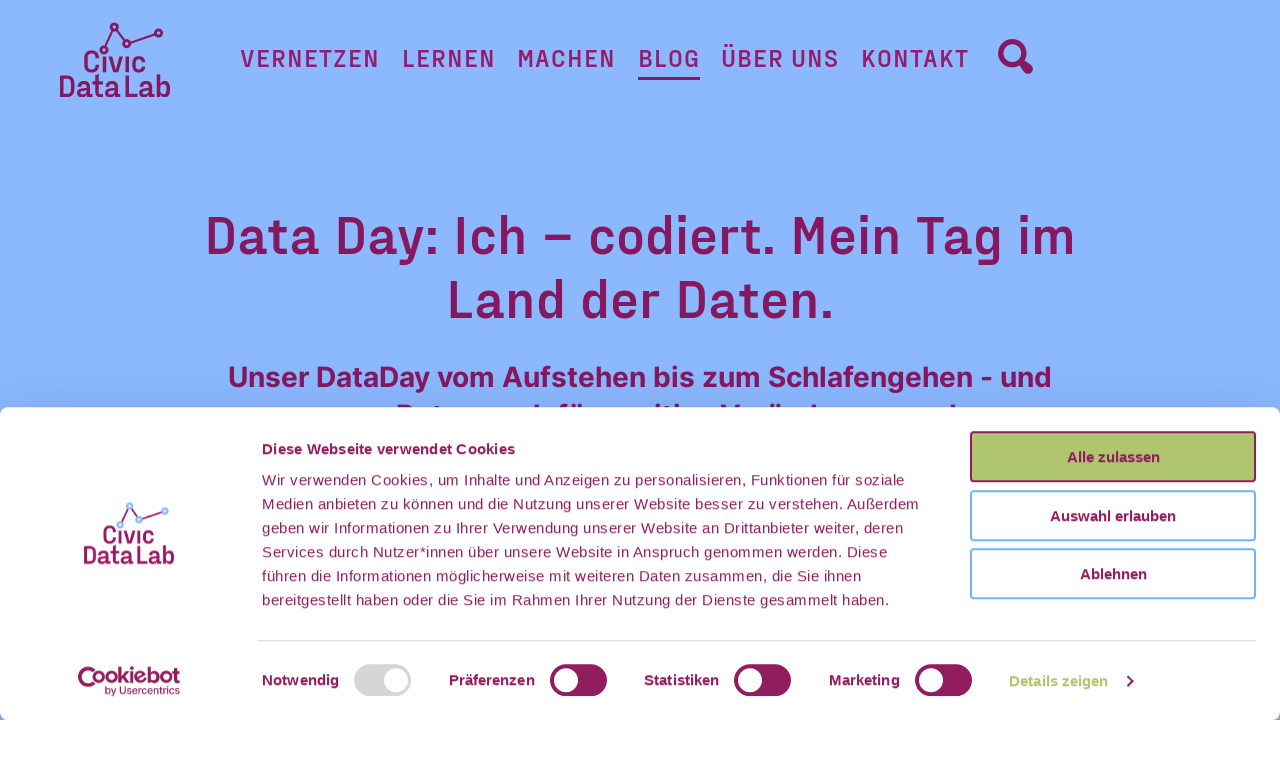

--- FILE ---
content_type: text/html; charset=UTF-8
request_url: https://civic-data.de/dataday/
body_size: 14298
content:
<!DOCTYPE html>
<html lang="de">

<head>
  <meta charset="UTF-8">
  <meta name="viewport" content="width=device-width, initial-scale=1.0">
  <meta http-equiv="x-ua-compatible" content="ie=edge">
  <link rel="profile" href="https://gmpg.org/xfn/11">
  <script type="text/javascript" data-cookieconsent="ignore">
	window.dataLayer = window.dataLayer || [];

	function gtag() {
		dataLayer.push(arguments);
	}

	gtag("consent", "default", {
		ad_personalization: "denied",
		ad_storage: "denied",
		ad_user_data: "denied",
		analytics_storage: "denied",
		functionality_storage: "denied",
		personalization_storage: "denied",
		security_storage: "granted",
		wait_for_update: 500,
	});
	gtag("set", "ads_data_redaction", true);
	</script>
<script type="text/javascript"
		id="Cookiebot"
		src="https://consent.cookiebot.com/uc.js"
		data-implementation="wp"
		data-cbid="a133cf38-f510-4941-8f74-36de3866184b"
						data-culture="DE"
				data-blockingmode="auto"
	></script>
<meta name='robots' content='index, follow, max-image-preview:large, max-snippet:-1, max-video-preview:-1' />

	<!-- This site is optimized with the Yoast SEO plugin v26.7 - https://yoast.com/wordpress/plugins/seo/ -->
	<title>Data Day: Ich - codiert. Mein Tag im Land der Daten. &#8226; Civic Data Lab</title>
	<meta name="description" content="Data Day - Morgens, halb zehn in Deutschland und wir sind schon mitten im Produktionsmodus der Daten, die um uns herum erzeugt werden." />
	<link rel="canonical" href="https://civic-data.de/dataday/" />
	<meta property="og:locale" content="de_DE" />
	<meta property="og:type" content="article" />
	<meta property="og:title" content="Data Day: Ich - codiert. Mein Tag im Land der Daten. &#8226; Civic Data Lab" />
	<meta property="og:description" content="Data Day - Morgens, halb zehn in Deutschland und wir sind schon mitten im Produktionsmodus der Daten, die um uns herum erzeugt werden." />
	<meta property="og:url" content="https://civic-data.de/dataday/" />
	<meta property="og:site_name" content="Civic Data Lab" />
	<meta property="article:published_time" content="2024-03-13T08:10:03+00:00" />
	<meta property="article:modified_time" content="2025-02-10T17:43:02+00:00" />
	<meta property="og:image" content="https://civic-data.de/app/uploads/Yoast-Titelbild.png" />
	<meta property="og:image:width" content="1200" />
	<meta property="og:image:height" content="675" />
	<meta property="og:image:type" content="image/png" />
	<meta name="author" content="Stephanie Agethen" />
	<meta name="twitter:card" content="summary_large_image" />
	<meta name="twitter:label1" content="Geschrieben von" />
	<meta name="twitter:data1" content="Stephanie Agethen" />
	<script type="application/ld+json" class="yoast-schema-graph">{"@context":"https://schema.org","@graph":[{"@type":"Article","@id":"https://civic-data.de/dataday/#article","isPartOf":{"@id":"https://civic-data.de/dataday/"},"author":{"name":"Stephanie Agethen","@id":"https://civic-data.de/#/schema/person/7dbd83d111113afb9db2f2af2861a88b"},"headline":"Data Day: Ich &#8211; codiert. Mein Tag im Land der Daten.","datePublished":"2024-03-13T08:10:03+00:00","dateModified":"2025-02-10T17:43:02+00:00","mainEntityOfPage":{"@id":"https://civic-data.de/dataday/"},"wordCount":11,"publisher":{"@id":"https://civic-data.de/#organization"},"keywords":["Lernen"],"inLanguage":"de"},{"@type":"WebPage","@id":"https://civic-data.de/dataday/","url":"https://civic-data.de/dataday/","name":"Data Day: Ich - codiert. Mein Tag im Land der Daten. &#8226; Civic Data Lab","isPartOf":{"@id":"https://civic-data.de/#website"},"datePublished":"2024-03-13T08:10:03+00:00","dateModified":"2025-02-10T17:43:02+00:00","description":"Data Day - Morgens, halb zehn in Deutschland und wir sind schon mitten im Produktionsmodus der Daten, die um uns herum erzeugt werden.","breadcrumb":{"@id":"https://civic-data.de/dataday/#breadcrumb"},"inLanguage":"de","potentialAction":[{"@type":"ReadAction","target":["https://civic-data.de/dataday/"]}]},{"@type":"BreadcrumbList","@id":"https://civic-data.de/dataday/#breadcrumb","itemListElement":[{"@type":"ListItem","position":1,"name":"Startseite","item":"https://civic-data.de/"},{"@type":"ListItem","position":2,"name":"Data Day: Ich &#8211; codiert. Mein Tag im Land der Daten."}]},{"@type":"WebSite","@id":"https://civic-data.de/#website","url":"https://civic-data.de/","name":"Civic Data Lab","description":"Von der Zivilgesellschaft für die Zivilgesellschaft","publisher":{"@id":"https://civic-data.de/#organization"},"alternateName":"CDL","potentialAction":[{"@type":"SearchAction","target":{"@type":"EntryPoint","urlTemplate":"https://civic-data.de/?s={search_term_string}"},"query-input":{"@type":"PropertyValueSpecification","valueRequired":true,"valueName":"search_term_string"}}],"inLanguage":"de"},{"@type":"Organization","@id":"https://civic-data.de/#organization","name":"Civic Data Lab","url":"https://civic-data.de/","logo":{"@type":"ImageObject","inLanguage":"de","@id":"https://civic-data.de/#/schema/logo/image/","url":"https://civic-data.de/app/uploads/logo-civic-data-lab-square.png","contentUrl":"https://civic-data.de/app/uploads/logo-civic-data-lab-square.png","width":700,"height":700,"caption":"Civic Data Lab"},"image":{"@id":"https://civic-data.de/#/schema/logo/image/"}},{"@type":"Person","@id":"https://civic-data.de/#/schema/person/7dbd83d111113afb9db2f2af2861a88b","name":"Stephanie Agethen"}]}</script>
	<!-- / Yoast SEO plugin. -->


<link rel="alternate" title="oEmbed (JSON)" type="application/json+oembed" href="https://civic-data.de/wp-json/oembed/1.0/embed?url=https%3A%2F%2Fcivic-data.de%2Fdataday%2F" />
<link rel="alternate" title="oEmbed (XML)" type="text/xml+oembed" href="https://civic-data.de/wp-json/oembed/1.0/embed?url=https%3A%2F%2Fcivic-data.de%2Fdataday%2F&#038;format=xml" />
<style id='wp-img-auto-sizes-contain-inline-css'>
img:is([sizes=auto i],[sizes^="auto," i]){contain-intrinsic-size:3000px 1500px}
/*# sourceURL=wp-img-auto-sizes-contain-inline-css */
</style>
<link rel='stylesheet' id='formidable-css' href='https://civic-data.de/app/plugins/formidable/css/formidableforms.css?ver=1162309' media='all' />
<link rel='stylesheet' id='tribe-events-pro-mini-calendar-block-styles-css' href='https://civic-data.de/app/plugins/events-calendar-pro/build/css/tribe-events-pro-mini-calendar-block.css?ver=7.7.12' media='all' />
<link rel='stylesheet' id='wp-block-library-css' href='https://civic-data.de/wp/wp-includes/css/dist/block-library/style.min.css?ver=6.9' media='all' />
<style id='global-styles-inline-css'>
:root{--wp--preset--aspect-ratio--square: 1;--wp--preset--aspect-ratio--4-3: 4/3;--wp--preset--aspect-ratio--3-4: 3/4;--wp--preset--aspect-ratio--3-2: 3/2;--wp--preset--aspect-ratio--2-3: 2/3;--wp--preset--aspect-ratio--16-9: 16/9;--wp--preset--aspect-ratio--9-16: 9/16;--wp--preset--color--black: #000000;--wp--preset--color--cyan-bluish-gray: #abb8c3;--wp--preset--color--white: #ffffff;--wp--preset--color--pale-pink: #f78da7;--wp--preset--color--vivid-red: #cf2e2e;--wp--preset--color--luminous-vivid-orange: #ff6900;--wp--preset--color--luminous-vivid-amber: #fcb900;--wp--preset--color--light-green-cyan: #7bdcb5;--wp--preset--color--vivid-green-cyan: #00d084;--wp--preset--color--pale-cyan-blue: #8ed1fc;--wp--preset--color--vivid-cyan-blue: #0693e3;--wp--preset--color--vivid-purple: #9b51e0;--wp--preset--gradient--vivid-cyan-blue-to-vivid-purple: linear-gradient(135deg,rgb(6,147,227) 0%,rgb(155,81,224) 100%);--wp--preset--gradient--light-green-cyan-to-vivid-green-cyan: linear-gradient(135deg,rgb(122,220,180) 0%,rgb(0,208,130) 100%);--wp--preset--gradient--luminous-vivid-amber-to-luminous-vivid-orange: linear-gradient(135deg,rgb(252,185,0) 0%,rgb(255,105,0) 100%);--wp--preset--gradient--luminous-vivid-orange-to-vivid-red: linear-gradient(135deg,rgb(255,105,0) 0%,rgb(207,46,46) 100%);--wp--preset--gradient--very-light-gray-to-cyan-bluish-gray: linear-gradient(135deg,rgb(238,238,238) 0%,rgb(169,184,195) 100%);--wp--preset--gradient--cool-to-warm-spectrum: linear-gradient(135deg,rgb(74,234,220) 0%,rgb(151,120,209) 20%,rgb(207,42,186) 40%,rgb(238,44,130) 60%,rgb(251,105,98) 80%,rgb(254,248,76) 100%);--wp--preset--gradient--blush-light-purple: linear-gradient(135deg,rgb(255,206,236) 0%,rgb(152,150,240) 100%);--wp--preset--gradient--blush-bordeaux: linear-gradient(135deg,rgb(254,205,165) 0%,rgb(254,45,45) 50%,rgb(107,0,62) 100%);--wp--preset--gradient--luminous-dusk: linear-gradient(135deg,rgb(255,203,112) 0%,rgb(199,81,192) 50%,rgb(65,88,208) 100%);--wp--preset--gradient--pale-ocean: linear-gradient(135deg,rgb(255,245,203) 0%,rgb(182,227,212) 50%,rgb(51,167,181) 100%);--wp--preset--gradient--electric-grass: linear-gradient(135deg,rgb(202,248,128) 0%,rgb(113,206,126) 100%);--wp--preset--gradient--midnight: linear-gradient(135deg,rgb(2,3,129) 0%,rgb(40,116,252) 100%);--wp--preset--font-size--small: 13px;--wp--preset--font-size--medium: 20px;--wp--preset--font-size--large: 36px;--wp--preset--font-size--x-large: 42px;--wp--preset--spacing--20: 0.44rem;--wp--preset--spacing--30: 0.67rem;--wp--preset--spacing--40: 1rem;--wp--preset--spacing--50: 1.5rem;--wp--preset--spacing--60: 2.25rem;--wp--preset--spacing--70: 3.38rem;--wp--preset--spacing--80: 5.06rem;--wp--preset--shadow--natural: 6px 6px 9px rgba(0, 0, 0, 0.2);--wp--preset--shadow--deep: 12px 12px 50px rgba(0, 0, 0, 0.4);--wp--preset--shadow--sharp: 6px 6px 0px rgba(0, 0, 0, 0.2);--wp--preset--shadow--outlined: 6px 6px 0px -3px rgb(255, 255, 255), 6px 6px rgb(0, 0, 0);--wp--preset--shadow--crisp: 6px 6px 0px rgb(0, 0, 0);}:where(.is-layout-flex){gap: 0.5em;}:where(.is-layout-grid){gap: 0.5em;}body .is-layout-flex{display: flex;}.is-layout-flex{flex-wrap: wrap;align-items: center;}.is-layout-flex > :is(*, div){margin: 0;}body .is-layout-grid{display: grid;}.is-layout-grid > :is(*, div){margin: 0;}:where(.wp-block-columns.is-layout-flex){gap: 2em;}:where(.wp-block-columns.is-layout-grid){gap: 2em;}:where(.wp-block-post-template.is-layout-flex){gap: 1.25em;}:where(.wp-block-post-template.is-layout-grid){gap: 1.25em;}.has-black-color{color: var(--wp--preset--color--black) !important;}.has-cyan-bluish-gray-color{color: var(--wp--preset--color--cyan-bluish-gray) !important;}.has-white-color{color: var(--wp--preset--color--white) !important;}.has-pale-pink-color{color: var(--wp--preset--color--pale-pink) !important;}.has-vivid-red-color{color: var(--wp--preset--color--vivid-red) !important;}.has-luminous-vivid-orange-color{color: var(--wp--preset--color--luminous-vivid-orange) !important;}.has-luminous-vivid-amber-color{color: var(--wp--preset--color--luminous-vivid-amber) !important;}.has-light-green-cyan-color{color: var(--wp--preset--color--light-green-cyan) !important;}.has-vivid-green-cyan-color{color: var(--wp--preset--color--vivid-green-cyan) !important;}.has-pale-cyan-blue-color{color: var(--wp--preset--color--pale-cyan-blue) !important;}.has-vivid-cyan-blue-color{color: var(--wp--preset--color--vivid-cyan-blue) !important;}.has-vivid-purple-color{color: var(--wp--preset--color--vivid-purple) !important;}.has-black-background-color{background-color: var(--wp--preset--color--black) !important;}.has-cyan-bluish-gray-background-color{background-color: var(--wp--preset--color--cyan-bluish-gray) !important;}.has-white-background-color{background-color: var(--wp--preset--color--white) !important;}.has-pale-pink-background-color{background-color: var(--wp--preset--color--pale-pink) !important;}.has-vivid-red-background-color{background-color: var(--wp--preset--color--vivid-red) !important;}.has-luminous-vivid-orange-background-color{background-color: var(--wp--preset--color--luminous-vivid-orange) !important;}.has-luminous-vivid-amber-background-color{background-color: var(--wp--preset--color--luminous-vivid-amber) !important;}.has-light-green-cyan-background-color{background-color: var(--wp--preset--color--light-green-cyan) !important;}.has-vivid-green-cyan-background-color{background-color: var(--wp--preset--color--vivid-green-cyan) !important;}.has-pale-cyan-blue-background-color{background-color: var(--wp--preset--color--pale-cyan-blue) !important;}.has-vivid-cyan-blue-background-color{background-color: var(--wp--preset--color--vivid-cyan-blue) !important;}.has-vivid-purple-background-color{background-color: var(--wp--preset--color--vivid-purple) !important;}.has-black-border-color{border-color: var(--wp--preset--color--black) !important;}.has-cyan-bluish-gray-border-color{border-color: var(--wp--preset--color--cyan-bluish-gray) !important;}.has-white-border-color{border-color: var(--wp--preset--color--white) !important;}.has-pale-pink-border-color{border-color: var(--wp--preset--color--pale-pink) !important;}.has-vivid-red-border-color{border-color: var(--wp--preset--color--vivid-red) !important;}.has-luminous-vivid-orange-border-color{border-color: var(--wp--preset--color--luminous-vivid-orange) !important;}.has-luminous-vivid-amber-border-color{border-color: var(--wp--preset--color--luminous-vivid-amber) !important;}.has-light-green-cyan-border-color{border-color: var(--wp--preset--color--light-green-cyan) !important;}.has-vivid-green-cyan-border-color{border-color: var(--wp--preset--color--vivid-green-cyan) !important;}.has-pale-cyan-blue-border-color{border-color: var(--wp--preset--color--pale-cyan-blue) !important;}.has-vivid-cyan-blue-border-color{border-color: var(--wp--preset--color--vivid-cyan-blue) !important;}.has-vivid-purple-border-color{border-color: var(--wp--preset--color--vivid-purple) !important;}.has-vivid-cyan-blue-to-vivid-purple-gradient-background{background: var(--wp--preset--gradient--vivid-cyan-blue-to-vivid-purple) !important;}.has-light-green-cyan-to-vivid-green-cyan-gradient-background{background: var(--wp--preset--gradient--light-green-cyan-to-vivid-green-cyan) !important;}.has-luminous-vivid-amber-to-luminous-vivid-orange-gradient-background{background: var(--wp--preset--gradient--luminous-vivid-amber-to-luminous-vivid-orange) !important;}.has-luminous-vivid-orange-to-vivid-red-gradient-background{background: var(--wp--preset--gradient--luminous-vivid-orange-to-vivid-red) !important;}.has-very-light-gray-to-cyan-bluish-gray-gradient-background{background: var(--wp--preset--gradient--very-light-gray-to-cyan-bluish-gray) !important;}.has-cool-to-warm-spectrum-gradient-background{background: var(--wp--preset--gradient--cool-to-warm-spectrum) !important;}.has-blush-light-purple-gradient-background{background: var(--wp--preset--gradient--blush-light-purple) !important;}.has-blush-bordeaux-gradient-background{background: var(--wp--preset--gradient--blush-bordeaux) !important;}.has-luminous-dusk-gradient-background{background: var(--wp--preset--gradient--luminous-dusk) !important;}.has-pale-ocean-gradient-background{background: var(--wp--preset--gradient--pale-ocean) !important;}.has-electric-grass-gradient-background{background: var(--wp--preset--gradient--electric-grass) !important;}.has-midnight-gradient-background{background: var(--wp--preset--gradient--midnight) !important;}.has-small-font-size{font-size: var(--wp--preset--font-size--small) !important;}.has-medium-font-size{font-size: var(--wp--preset--font-size--medium) !important;}.has-large-font-size{font-size: var(--wp--preset--font-size--large) !important;}.has-x-large-font-size{font-size: var(--wp--preset--font-size--x-large) !important;}
/*# sourceURL=global-styles-inline-css */
</style>

<style id='classic-theme-styles-inline-css'>
/*! This file is auto-generated */
.wp-block-button__link{color:#fff;background-color:#32373c;border-radius:9999px;box-shadow:none;text-decoration:none;padding:calc(.667em + 2px) calc(1.333em + 2px);font-size:1.125em}.wp-block-file__button{background:#32373c;color:#fff;text-decoration:none}
/*# sourceURL=/wp-includes/css/classic-themes.min.css */
</style>
<link rel='stylesheet' id='theme-wb-icons-css' href='https://civic-data.de/app/themes/cdl/css/wb-icons/style.css?ver=6.9' media='all' />
<link rel='stylesheet' id='theme-style-css' href='https://civic-data.de/app/themes/cdl/css/app.min.css?ver=1768604060' media='all' />
<link rel='stylesheet' id='tec-variables-skeleton-css' href='https://civic-data.de/app/plugins/the-events-calendar/common/build/css/variables-skeleton.css?ver=6.10.1' media='all' />
<link rel='stylesheet' id='tribe-common-skeleton-style-css' href='https://civic-data.de/app/plugins/the-events-calendar/common/build/css/common-skeleton.css?ver=6.10.1' media='all' />
<link rel='stylesheet' id='tribe-tooltipster-css' href='https://civic-data.de/app/plugins/the-events-calendar/common/vendor/tooltipster/tooltipster.bundle.min.css?ver=6.9' media='all' />
<link rel='stylesheet' id='tribe-events-views-v2-bootstrap-datepicker-styles-css' href='https://civic-data.de/app/plugins/the-events-calendar/vendor/bootstrap-datepicker/css/bootstrap-datepicker.standalone.min.css?ver=6.15.14' media='all' />
<link rel='stylesheet' id='tribe-tooltipster-css-css' href='https://civic-data.de/app/plugins/the-events-calendar/common/vendor/tooltipster/tooltipster.bundle.min.css?ver=6.10.1' media='all' />
<link rel='stylesheet' id='tribe-events-views-v2-skeleton-css' href='https://civic-data.de/app/plugins/the-events-calendar/build/css/views-skeleton.css?ver=6.15.14' media='all' />
<link rel="https://api.w.org/" href="https://civic-data.de/wp-json/" /><link rel="alternate" title="JSON" type="application/json" href="https://civic-data.de/wp-json/wp/v2/posts/2311" /><link rel="EditURI" type="application/rsd+xml" title="RSD" href="https://civic-data.de/wp/xmlrpc.php?rsd" />

<link rel='shortlink' href='https://civic-data.de/?p=2311' />
<meta name="tec-api-version" content="v1"><meta name="tec-api-origin" content="https://civic-data.de"><link rel="alternate" href="https://civic-data.de/wp-json/tribe/events/v1/" /><script>document.documentElement.className += " js";</script>
<style id="wb-events-category-colors">.tribe-events-calendar-list__event-row.tribe-events-category-aus-der-community .tribe-events-calendar-list__event-date-tag {
                    border-color: rgba(212, 229, 162, 1) !important;
                }.tribe-events-calendar-month__calendar-event.tribe-events-category-aus-der-community .tribe-events-calendar-month__calendar-event-title,
                .tribe-events-calendar-month__calendar-event.tribe-events-category-aus-der-community .tribe-events-calendar-month__calendar-event-title a,
                .tribe-events-calendar-month__multiday-event.tribe-events-category-aus-der-community .tribe-events-calendar-month__multiday-event-bar h3 {
                    background-color: rgba(212, 229, 162, 1) !important;
                }
                .tribe-events-calendar-month__calendar-event.tribe-events-category-aus-der-community .tribe-events-calendar-month__calendar-event-title a::before,
                .tribe-events-calendar-month__calendar-event.tribe-events-category-aus-der-community .tribe-events-calendar-month__calendar-event-title a::before,
                .tribe-events-calendar-month__multiday-event.tribe-events-category-aus-der-community .tribe-events-calendar-month__multiday-event-bar-inner a::before {
                    background-color: #6b1764 !important;
                }.tribe-events-calendar-month__calendar-event.tribe-events-category-aus-der-community .tribe-events-calendar-month__calendar-event-title a,
                .tribe-events-calendar-month__multiday-event.tribe-events-category-aus-der-community .tribe-events-calendar-month__multiday-event-bar h3 {
                    color: #6b1764 !important;
                }.wb-events-list-categories .aus-der-community {
                    background-color: rgba(212, 229, 162, 1) !important;
                    color: #6b1764 !important;
                }.wb-event-categories .aus-der-community {
                    background-color: rgba(212, 229, 162, 1) !important;
                    color: #6b1764 !important;
                }.tribe-events-calendar-list__event-row.tribe-events-category-datensprechstunden .tribe-events-calendar-list__event-date-tag {
                    border-color: rgba(107, 23, 100, 1) !important;
                }.tribe-events-calendar-month__calendar-event.tribe-events-category-datensprechstunden .tribe-events-calendar-month__calendar-event-title,
                .tribe-events-calendar-month__calendar-event.tribe-events-category-datensprechstunden .tribe-events-calendar-month__calendar-event-title a,
                .tribe-events-calendar-month__multiday-event.tribe-events-category-datensprechstunden .tribe-events-calendar-month__multiday-event-bar h3 {
                    background-color: rgba(107, 23, 100, 1) !important;
                }
                .tribe-events-calendar-month__calendar-event.tribe-events-category-datensprechstunden .tribe-events-calendar-month__calendar-event-title a::before,
                .tribe-events-calendar-month__calendar-event.tribe-events-category-datensprechstunden .tribe-events-calendar-month__calendar-event-title a::before,
                .tribe-events-calendar-month__multiday-event.tribe-events-category-datensprechstunden .tribe-events-calendar-month__multiday-event-bar-inner a::before {
                    background-color: #d4e5a2 !important;
                }.tribe-events-calendar-month__calendar-event.tribe-events-category-datensprechstunden .tribe-events-calendar-month__calendar-event-title a,
                .tribe-events-calendar-month__multiday-event.tribe-events-category-datensprechstunden .tribe-events-calendar-month__multiday-event-bar h3 {
                    color: #d4e5a2 !important;
                }.wb-events-list-categories .datensprechstunden {
                    background-color: rgba(107, 23, 100, 1) !important;
                    color: #d4e5a2 !important;
                }.wb-event-categories .datensprechstunden {
                    background-color: rgba(107, 23, 100, 1) !important;
                    color: #d4e5a2 !important;
                }.tribe-events-calendar-list__event-row.tribe-events-category-cdl-machen .tribe-events-calendar-list__event-date-tag {
                    border-color: rgba(107, 23, 100, 1) !important;
                }.tribe-events-calendar-month__calendar-event.tribe-events-category-cdl-machen .tribe-events-calendar-month__calendar-event-title,
                .tribe-events-calendar-month__calendar-event.tribe-events-category-cdl-machen .tribe-events-calendar-month__calendar-event-title a,
                .tribe-events-calendar-month__multiday-event.tribe-events-category-cdl-machen .tribe-events-calendar-month__multiday-event-bar h3 {
                    background-color: rgba(107, 23, 100, 1) !important;
                }
                .tribe-events-calendar-month__calendar-event.tribe-events-category-cdl-machen .tribe-events-calendar-month__calendar-event-title a::before,
                .tribe-events-calendar-month__calendar-event.tribe-events-category-cdl-machen .tribe-events-calendar-month__calendar-event-title a::before,
                .tribe-events-calendar-month__multiday-event.tribe-events-category-cdl-machen .tribe-events-calendar-month__multiday-event-bar-inner a::before {
                    background-color: #d4e5a2 !important;
                }.tribe-events-calendar-month__calendar-event.tribe-events-category-cdl-machen .tribe-events-calendar-month__calendar-event-title a,
                .tribe-events-calendar-month__multiday-event.tribe-events-category-cdl-machen .tribe-events-calendar-month__multiday-event-bar h3 {
                    color: #d4e5a2 !important;
                }.wb-events-list-categories .cdl-machen {
                    background-color: rgba(107, 23, 100, 1) !important;
                    color: #d4e5a2 !important;
                }.wb-event-categories .cdl-machen {
                    background-color: rgba(107, 23, 100, 1) !important;
                    color: #d4e5a2 !important;
                }.tribe-events-calendar-list__event-row.tribe-events-category-cdl-lernen .tribe-events-calendar-list__event-date-tag {
                    border-color: rgba(107, 23, 100, 1) !important;
                }.tribe-events-calendar-month__calendar-event.tribe-events-category-cdl-lernen .tribe-events-calendar-month__calendar-event-title,
                .tribe-events-calendar-month__calendar-event.tribe-events-category-cdl-lernen .tribe-events-calendar-month__calendar-event-title a,
                .tribe-events-calendar-month__multiday-event.tribe-events-category-cdl-lernen .tribe-events-calendar-month__multiday-event-bar h3 {
                    background-color: rgba(107, 23, 100, 1) !important;
                }
                .tribe-events-calendar-month__calendar-event.tribe-events-category-cdl-lernen .tribe-events-calendar-month__calendar-event-title a::before,
                .tribe-events-calendar-month__calendar-event.tribe-events-category-cdl-lernen .tribe-events-calendar-month__calendar-event-title a::before,
                .tribe-events-calendar-month__multiday-event.tribe-events-category-cdl-lernen .tribe-events-calendar-month__multiday-event-bar-inner a::before {
                    background-color: #d4e5a2 !important;
                }.tribe-events-calendar-month__calendar-event.tribe-events-category-cdl-lernen .tribe-events-calendar-month__calendar-event-title a,
                .tribe-events-calendar-month__multiday-event.tribe-events-category-cdl-lernen .tribe-events-calendar-month__multiday-event-bar h3 {
                    color: #d4e5a2 !important;
                }.wb-events-list-categories .cdl-lernen {
                    background-color: rgba(107, 23, 100, 1) !important;
                    color: #d4e5a2 !important;
                }.wb-event-categories .cdl-lernen {
                    background-color: rgba(107, 23, 100, 1) !important;
                    color: #d4e5a2 !important;
                }.tribe-events-calendar-list__event-row.tribe-events-category-cdl-vernetzen .tribe-events-calendar-list__event-date-tag {
                    border-color: rgba(107, 23, 100, 1) !important;
                }.tribe-events-calendar-month__calendar-event.tribe-events-category-cdl-vernetzen .tribe-events-calendar-month__calendar-event-title,
                .tribe-events-calendar-month__calendar-event.tribe-events-category-cdl-vernetzen .tribe-events-calendar-month__calendar-event-title a,
                .tribe-events-calendar-month__multiday-event.tribe-events-category-cdl-vernetzen .tribe-events-calendar-month__multiday-event-bar h3 {
                    background-color: rgba(107, 23, 100, 1) !important;
                }
                .tribe-events-calendar-month__calendar-event.tribe-events-category-cdl-vernetzen .tribe-events-calendar-month__calendar-event-title a::before,
                .tribe-events-calendar-month__calendar-event.tribe-events-category-cdl-vernetzen .tribe-events-calendar-month__calendar-event-title a::before,
                .tribe-events-calendar-month__multiday-event.tribe-events-category-cdl-vernetzen .tribe-events-calendar-month__multiday-event-bar-inner a::before {
                    background-color: #d4e5a2 !important;
                }.tribe-events-calendar-month__calendar-event.tribe-events-category-cdl-vernetzen .tribe-events-calendar-month__calendar-event-title a,
                .tribe-events-calendar-month__multiday-event.tribe-events-category-cdl-vernetzen .tribe-events-calendar-month__multiday-event-bar h3 {
                    color: #d4e5a2 !important;
                }.wb-events-list-categories .cdl-vernetzen {
                    background-color: rgba(107, 23, 100, 1) !important;
                    color: #d4e5a2 !important;
                }.wb-event-categories .cdl-vernetzen {
                    background-color: rgba(107, 23, 100, 1) !important;
                    color: #d4e5a2 !important;
                }</style><!-- Matomo -->
<script>
  var _paq = window._paq = window._paq || [];
  /* tracker methods like "setCustomDimension" should be called before "trackPageView" */
  _paq.push(["disableCookies"]);
  _paq.push(['trackPageView']);
  _paq.push(['enableLinkTracking']);
  (function() {
    var u="https://analytics.carinet.de/";
    _paq.push(['setTrackerUrl', u+'matomo.php']);
    _paq.push(['setSiteId', '8']);
    var d=document, g=d.createElement('script'), s=d.getElementsByTagName('script')[0];
    g.async=true; g.src=u+'matomo.js'; s.parentNode.insertBefore(g,s);
  })();
</script>
<!-- End Matomo Code -->
<meta name="generator" content="Powered by WPBakery Page Builder - drag and drop page builder for WordPress."/>
<link rel="icon" href="https://civic-data.de/app/uploads/cropped-logo-civic-data-lab-square-transparent-150x150.png" sizes="32x32" />
<link rel="icon" href="https://civic-data.de/app/uploads/cropped-logo-civic-data-lab-square-transparent-400x400.png" sizes="192x192" />
<link rel="apple-touch-icon" href="https://civic-data.de/app/uploads/cropped-logo-civic-data-lab-square-transparent-400x400.png" />
<meta name="msapplication-TileImage" content="https://civic-data.de/app/uploads/cropped-logo-civic-data-lab-square-transparent-400x400.png" />
		<style id="wp-custom-css">
			.tribe-events-c-view-selector {
	display: none !important;
}		</style>
		<noscript><style> .wpb_animate_when_almost_visible { opacity: 1; }</style></noscript></head>

<body class="wp-singular post-template-default single single-post postid-2311 single-format-standard wp-embed-responsive wp-theme-cdl tribe-no-js wpb-js-composer js-comp-ver-8.7.2 vc_responsive" id="top">
  <a href="#main" class="screen-reader-text">Zum Inhalt springen</a>
    <header class="wp-singular post-template-default single single-post postid-2311 single-format-standard wp-embed-responsive wp-theme-cdl site-header tribe-no-js wpb-js-composer js-comp-ver-8.7.2 vc_responsive" role="banner" id="site-header">


    <a class="logo-link" href="https://civic-data.de" title="Civic Data Lab">
      <img src="https://civic-data.de/app/themes/cdl/img/cdl-logo.svg" alt="Civic Data Lab Logo" />
      <span class="screen-reader-text">Civic Data Lab Startseite</span>
    </a>

    <nav class="primary-nav" id="primary-nav" role="navigation" aria-label="Hauptnavigation">
      <ul class="menu main-menu"><li id="menu-item-3957" class="menu-item menu-item-type-post_type menu-item-object-page menu-item-3957"><a href="https://civic-data.de/vernetzen/">Vernetzen</a></li>
<li id="menu-item-42" class="menu-item menu-item-type-post_type menu-item-object-page menu-item-42"><a href="https://civic-data.de/lernen/">Lernen</a></li>
<li id="menu-item-3959" class="menu-item menu-item-type-post_type menu-item-object-page menu-item-3959"><a href="https://civic-data.de/machen/">Machen</a></li>
<li id="menu-item-3531" class="blogs-menu menu-item menu-item-type-post_type menu-item-object-page menu-item-3531"><a href="https://civic-data.de/blog/">Blog</a></li>
<li id="menu-item-3958" class="menu-item menu-item-type-post_type menu-item-object-page menu-item-3958"><a href="https://civic-data.de/ueber-uns/">Über uns</a></li>
<li id="menu-item-2970" class="menu-item menu-item-type-post_type menu-item-object-page menu-item-2970"><a href="https://civic-data.de/kontakt/">Kontakt</a></li>
<li class="menu-item menu-item-search"><button class="search-toggle" id="search-toggle" type="button" aria-label="Umschalter Suchformular" aria-expanded="false" aria-haspopup="true" aria-controls="search-bar"></button></li></ul>
          </nav>

    <button class="nav-button" id="nav-button" type="button" role="button" aria-label="Umschalter mobile Navigation" aria-expanded="false" aria-haspopup="true" aria-controls="primary-nav secondary-nav">
      <div class="nav-icon"></div>
    </button>

      <nav class="secondary-nav" id="secondary-nav" role="navigation" aria-label="Sekundäre Navigation">
        
<ul class="menu secondary-menu in-header">
  </ul>      </nav>

  </header>

  <div class="search-bar" role="search" id="search-bar">
    <div class="container">
      
<form role="search" method="get" class="search-form" action="https://civic-data.de/">
    <label>
    <span class="screen-reader-text">Suche nach:</span>
        <input type="search" class="search-field" placeholder="Suchbegriff eingeben" value="" name="s" title="Suche nach:" />
    </label>
    <input type="submit" class="search-submit" value="Suche" />
</form>    </div>
  </div>

  <main class="wp-singular post-template-default single single-post postid-2311 single-format-standard wp-embed-responsive wp-theme-cdl site-main tribe-no-js wpb-js-composer js-comp-ver-8.7.2 vc_responsive" id="site-main" role="main">
    
            <div class="hero">
        <div class="container">
        <div class="hero-grid">
                        <h1>Data Day: Ich &#8211; codiert. Mein Tag im Land der Daten.</h1>
            <div class="excerpt"><strong>Unser</strong><strong> DataD</strong><strong>ay vom Aufstehen bis zum Schlafengehen - und warum Daten auch </strong><strong>für </strong><strong>positive </strong><strong>Veränderungen </strong><strong>der </strong><strong>Zivilgesellschaft </strong><strong>eingesetzt </strong><strong>werden sollten. </strong></div>        </div>

    </div>
    <hr class="line-down" />
</div>    
    
            <div class="post-single-header">
    <h3>13. 03. 2024</h3>
    
<div class="post-tags single">
            <ul class="tags">
                            <li>
                    <span>#Lernen</span>
                </li>
                    </ul>
    </div></div>    
                
        <div class="row background-none" id="row-65f15f601e008">

                            <div class="container">
                    <div class="grid-row cols-one-col">
                        <div class="col align-left span-10">
                                                                                                
<div class="element text-editor" id="element-65f15f6122f26">
    <p><strong>Morgens, halb zehn in Deutschland. </strong>In den 80er Jahren hätte manche*r von uns, wie ein damaliger Werbespot verhieß, morgens genüsslich in einen Schokoriegel gebissen, um entspannt in den Tag zu starten. Heute jedoch sind wir schon mitten im Produktionsmodus der Daten, die um uns herum erzeugt werden &#8211; tausende sind es bereits, bevor der Tag richtig begonnen hat. Jeder Klick im Internet, jede Interaktion auf Social Media, jeder Einkauf hinterlässt digitale Spuren, die von Unternehmen, Regierungen und anderen Organisationen genutzt werden, um Muster zu erkennen und Entscheidungen zu treffen.</p>
<p><strong>Morgendliche Routine:</strong> Das Aufwachen und Aufstehen eines Menschen in Deutschland (laut statistischem Bundesamt) liegt im Schnitt bei 6.30 Uhr. Während wir uns aus dem Schlaf lösen, sammeln unsere Geräte wie Wecker, Thermometer und Handy bereits eine Vielzahl von Daten &#8211; von unserem Standort über unsere Körpertemperatur bis hin zu unseren ersten Aktivitäten des Tages. Intelligente Wohnungen verstärken diesen Datensog noch weiter, indem sie eine Vielzahl von Daten über unsere Wohnsituation und unsere Gewohnheiten sammeln. Die Heizung lernt beispielsweise die Temperaturen kennen, die die Bewohner mögen und praktischerweise können diese mit Rauchmeldern oder Kameras verknüpft werden. Die Zeitung, die wir online zum Frühstück lesen, berücksichtigt, welche Artikel wir gelesen haben, welche Newsletter wir abonnieren oder welchen Kolumnisten wir folgen und bietet an, unser Leseverhalten individuell anzupassen. Selbst unsere Vorlieben für die morgendliche Meditation können erfasst werden, entsprechend personalisierte Werbung folgt uns auf Schritt und Tritt, z.B. zum Yoga-Retreat auf Sardinien oder auch die neueste Yoga-Matte.</p>
<p><strong>Unterwegs:</strong> Auf dem Weg zur Arbeit werden unsere Bewegungen mittels GPS-Ortung durch das Handy, die Smartwatch oder das Auto erfasst. Dabei werden nicht nur Informationen über unsere Position, sondern auch über unsere Geschwindigkeit und das Wetter gesammelt. Diese Daten können mit anderen Datenquellen kombiniert werden, wie etwa unserem Puls oder unserer Internetnutzung.</p>
<p><strong>Arbeitstag:</strong> Vom ersten Kaffee am Morgen bis zum letzten Meeting am Abend sammeln und nutzen wir Daten, um unseren Arbeitsalltag zu optimieren. Der Kaffeeautomat kennt bereits unsere Vorlieben und die unserer Kollegen, die Konferenzsoftware analysiert im Hintergrund unsere Sprachdaten, um die Spracherkennung zu verbessern &#8211; und das ist nur der Anfang.</p>
<p><strong>Freizeit: </strong>Auch in unserer Freizeit sind wir von Daten umgeben. Digitale Hilfsmittel analysieren unsere Nachrichten, Anrufe und Verabredungen, einschließlich IP-Adressen, Browsertyp, Sprache, Betriebssystem, Fitbit- oder Mobilgerätedaten. Dating-Apps nutzen zudem sensible Daten wie unsere sexuelle Orientierung oder ethnische Herkunft. Dafür werden uns passend die Personen als Partnervorschläge über den Algorithmus angezeigt, die wir attraktiv finden – ob das immer gut ist? Und selbst zuhause, wenn wir Musik hören oder Essen bestellen, werden Unmengen von persönlichen Daten übermittelt und abgefragt. Wenn wir unser Essen via App bestellen, ist es ziemlich wahrscheinlich, dass die App die von den Nutzern eingereichten Fotos verwendet, um unsere Identität zu überprüfen, z. B. durch Gesichtserkennungstechnologien. Und wenn wir  Pizza dann online bezahlen, geben wir nicht nur unsere Anmelde- und Kontaktdate heraus, sondern Identifizierungs- und Unterschriftdaten (Face-ID) unsere Profildaten (Sprache, Bild, sensible personenbezogene Daten, die ggfs. Aufschluss auf Religion, politische Ansichten oder Behinderungen geben) und natürlich auch unsere Zahlungsinformationen. Nebenbei können auch Verhaltensmuster und persönliche (Pizza-)Vorlieben, Browsing- und Kaufgewohnheiten sowie unsere Kreditwürdigkeit abgefragt werden.</p>
<p><strong>Die Quantität der generierten Daten innerhalb eines Tages ist ebenso beeindruckend wie vielfältig. </strong>Schätzungen zufolge werden jeden Tag mehrere Petabyte an Daten generiert, wobei das Volumen exponentiell zunimmt, da immer mehr Geräte und Systeme vernetzt und Menschen zunehmend online aktiv sind. Diese Daten umfassen alles an Texten, Bildern und Videos bis hin zu Sensorwerten, Transaktionsdaten und sozialen Interaktionen. Die Herausforderung besteht darin, diese enorme Datenmenge zu nutzen und zu verstehen, um sinnvolle Einblicke zu gewinnen und Mehrwerte zu schaffen.</p>
<p><strong>Aber deswegen ist auch die Qualität der Daten so wichtig. Und </strong><strong>das Civic Data Lab</strong><strong> so relevant</strong><strong>:</strong> Es gilt eben, qualitativ hochwertige Daten für die Zivilgesellschaft zu sammeln, um durch sie gesellschaftliche und soziale Mehrwerte durch ihre Auswertung, Analyse und Nutzbarkeit zu erzeugen. Für das Gemeinwohl. Daten sind hierbei nicht allein Ressource, sondern vor allem Verantwortung. Gerade darum ist es so wichtig, ethische Grundsätze und Datenschutzrichtlinien besonders zu beachten, die die Privatsphäre und Sicherheit der Menschen gewährleisten. Gleichzeitig bietet die Datenfülle auch immense Chancen für Innovationen, Fortschritt und gesellschaftliche Entwicklung. Denn Daten dürfen nicht nur eine Ressource sein, sondern bedeuten auch Verantwortung.</p>
</div>                                                                    
<hr class="element spacer small" />
                                                                    
    <div class="element persons align-left" id="element-65f15f6224062">
        <h2 class="special">Autor*innen</h2>
        <div class="wrapper">
                                            <div class="person">
                    <div class="person-image">
                        <img class="lozad "
                data-src="https://civic-data.de/app/uploads/GI_27092023_0153-800x743.jpg"
                width="800"
                height="743"
                data-srcset="https://civic-data.de/app/uploads/GI_27092023_0153-1100x1021.jpg 1100w, https://civic-data.de/app/uploads/GI_27092023_0153-1920x1783.jpg 1920w, https://civic-data.de/app/uploads/GI_27092023_0153-150x139.jpg 150w, https://civic-data.de/app/uploads/GI_27092023_0153-800x743.jpg 800w, https://civic-data.de/app/uploads/GI_27092023_0153-400x371.jpg 400w, https://civic-data.de/app/uploads/GI_27092023_0153-1320x1226.jpg 1320w"
                alt="GI_27092023_0153"
                src="[data-uri]"
                />                    </div>
                    <div class="person-content">
                        <h4>Katharina Buchsbaum (sie/ihr) </h4>
                        <p>
                            <span class="position">Bildungsressourcen </span>                            <a class="email" href="mailto:Katharina.Buchsbaum@gi.de">Katharina.Buchsbaum@gi.de</a>                                                        <a class="humhub" href="https://community.civic-data.de/u/katharina/" target="_blank" rel="noopener noreferrer">Kontakt in HumHub</a>                        </p>
                    </div>
                </div>
                                            <div class="person">
                    <div class="person-image">
                        <img class="lozad "
                data-src="https://civic-data.de/app/uploads/Bild4-e1747298959402-800x781.jpg"
                width="800"
                height="781"
                data-srcset="https://civic-data.de/app/uploads/Bild4-e1747298959402-1100x1074.jpg 1100w, https://civic-data.de/app/uploads/Bild4-e1747298959402-150x146.jpg 150w, https://civic-data.de/app/uploads/Bild4-e1747298959402-800x781.jpg 800w, https://civic-data.de/app/uploads/Bild4-e1747298959402-400x390.jpg 400w, https://civic-data.de/app/uploads/Bild4-e1747298959402-1320x1289.jpg 1320w, https://civic-data.de/app/uploads/Bild4-e1747298959402.jpg 1428w"
                alt="Stephanie Agethen"
                src="[data-uri]"
                />                    </div>
                    <div class="person-content">
                        <h4>Stephanie Agethen (sie/ihr) </h4>
                        <p>
                            <span class="position">Kommunikation // Bildungsressourcen</span>                            <a class="email" href="mailto:stephanie.agethen@caritas.de">stephanie.agethen@caritas.de</a>                                                        <a class="humhub" href="https://community.civic-data.de/u/stephanie.agethen%40caritas.de/" target="_blank" rel="noopener noreferrer">Kontakt in HumHub</a>                        </p>
                    </div>
                </div>
                    </div>
    </div>
                                                                                    </div>
                    </div>
                </div>

            
        </div>

            
        <div class="row background-none" id="row-662b91776f258">

                            <div class="container">
                    <div class="grid-row cols-one-col">
                        <div class="col align-left span-12">
                                                                                                
<hr class="element spacer small" />
                                                                                    </div>
                    </div>
                </div>

            
        </div>

            
        <div class="row background-none" id="row-660d5250aa17c">

                                                                                                                            <div class="element teaser-latest post" id="element-660d5251aa928">
        <div class="container">
            <h2>Mehr aus dem Blog</h2>            <div class="slider post">
                                    <div class="slide">
                        <a class="post-teaser match " data-query-tag="lernen machen vernetzen " href="https://civic-data.de/wer-hat-die-ki-erfunden-warum-kollektive-verantwortung-entscheidend-ist/" aria-describedby="heading-21145">
    <div class="post-content-box">
        
<div class="post-tags teaser">
            <ul class="tags">
                            <li>
                    <span>#Lernen</span>
                </li>
                            <li>
                    <span>#Machen</span>
                </li>
                            <li>
                    <span>#Vernetzen</span>
                </li>
                    </ul>
    </div>        <h4 id="heading-21145">
            Wer hat die KI erfunden? Warum kollektive Verantwortung entscheidend ist.        </h4>
        <div class="excerpt">Künstliche Intelligenz weckt starke Emotionen: Für die einen ein Geniestreich und Durchbruch, für die anderen eine Entwicklung die Skepsis auslöst. In diesen beiden Polen spaltet Künstliche Intelligenz die Gemüter. Ein Grund, uns im Civic Data Lab mit den grundsätzlichen Fragen zu beschäftigen: „Wer hat die KI erfunden?“ und „Wie wird sich die KI künftig weiter entwickeln?“</div>        <div class="post-link-info">Weiterlesen</div>
    </div>
</a>                    </div>
                                    <div class="slide">
                        <a class="post-teaser match " data-query-tag="cdl-news lernen " href="https://civic-data.de/lernpakete-fuer-nachhaltigen-wissenstransfer/" aria-describedby="heading-20711">
    <div class="post-content-box">
        
<div class="post-tags teaser">
            <ul class="tags">
                            <li>
                    <span>#CDL News</span>
                </li>
                            <li>
                    <span>#Lernen</span>
                </li>
                    </ul>
    </div>        <h4 id="heading-20711">
            Lernpakete: Dein Wegweiser für nachhaltigen Wissenstransfer        </h4>
        <div class="excerpt">Eure Organisation hat Expertise zu Daten in einem bestimmten Themenfeld und Ihr möchtet dieses Wissen weitervermitteln? Erfahrt hier, wie Ihr selbst ein Lernpaket zusammenbaut und erfolgreich umsetzt.</div>        <div class="post-link-info">Weiterlesen</div>
    </div>
</a>                    </div>
                                    <div class="slide">
                        <a class="post-teaser match " data-query-tag="cdl-news lernen machen vernetzen " href="https://civic-data.de/civic-data-lab-2026-gemeinsam-fuer-datenstarke-zivilgesellschaft/" aria-describedby="heading-20336">
    <div class="post-content-box">
        
<div class="post-tags teaser">
            <ul class="tags">
                            <li>
                    <span>#CDL News</span>
                </li>
                            <li>
                    <span>#Lernen</span>
                </li>
                            <li>
                    <span>#Machen</span>
                </li>
                            <li>
                    <span>#Vernetzen</span>
                </li>
                    </ul>
    </div>        <h4 id="heading-20336">
            Das Civic Data Lab geht 2026 weiter – Gemeinsam für eine datenstarke Zivilgesellschaft        </h4>
        <div class="excerpt">Wir haben großartige Neuigkeiten: Das Civic Data Lab (CDL) wird 2026 fortgesetzt! Nach über zwei intensiven und erfolgreichen Jahren gehen wir in die nächste Phase – mit klarem Fokus, neuen Formaten und noch mehr Möglichkeiten für Euch, die Community.</div>        <div class="post-link-info">Weiterlesen</div>
    </div>
</a>                    </div>
                                            </div>
            <div class="link-wrapper">
                <a href="https://civic-data.de/blog/" class="page-link button-white">Übersicht</a>
            </div>

        </div>
    </div>
                                                
        </div>

    

</main>
<footer class="site-footer" role="contentinfo" id="site-footer">
  <div class="container">
    <a href="#top" id="scroll-to-top">
      <span class="screen-reader-text">Zum Seitenanfang scrollen</span>
    </a>
    <div class="partner">

              <div class="realisation">
          <h6>
            Realisiert durch
          </h6>
          <ul class="logos">
                          <li>
                <a href="https://gi.de/" target="_blank" rel="noopener noreferrer">                <img src="https://civic-data.de/app/uploads/logo-gi-400x138.png" alt="logo-gi" />
                </a>              </li>
                          <li>
                <a href="https://www.correlaid.org/" target="_blank" rel="noopener noreferrer">                <img src="https://civic-data.de/app/uploads/Main_Outline_CorrelAid-vertikal-mit-Claim.svg" alt="Main_Outline_CorrelAid vertikal mit Claim" />
                </a>              </li>
                          <li>
                <a href="https://www.caritas.de/" target="_blank" rel="noopener noreferrer">                <img src="https://civic-data.de/app/uploads/logo-caritas-400x526.jpeg" alt="logo-caritas" />
                </a>              </li>
                      </ul>
        </div>
      
              <div class="funding">
          <h6>
            Gefördert vom
          </h6>
          <ul class="logos">
                          <li>
                <a href="https://www.bmfsfj.de/" target="_blank" rel="noopener noreferrer">                <img src="https://civic-data.de/app/uploads/BMBFSFJ_de_v1__Office_farbig-e1749638451435-400x170.png" alt="BMBFSFJ_logo" />
                </a>              </li>
                      </ul>
        </div>
      
              <div class="part">
          <h6>
            Als Teil von
          </h6>
          <ul class="logos">
                          <li>
                <a href="https://www.civic-coding.de/" target="_blank" rel="noopener noreferrer">                <img src="https://civic-data.de/app/uploads/logo-cc-400x154.png" alt="logo-cc" />
                </a>              </li>
                      </ul>
        </div>
      
    </div>
    <div class="navigation">
      <nav class="social-navigation" role="navigation" aria-label="Social Media Verlinkungen">
        <ul class="menu social-menu">
            <li>
            <a class="bluesky" href="https://bsky.app/profile/civic-data-lab.bsky.social" target="_blank" rel="noopener noreferrer">
                <span class="screen-reader-text">Bluesky</span>
            </a>
        </li>
                <li>
            <a class="mastodon" href="https://mas.to/@CivicDataLab" target="_blank" rel="noopener noreferrer">
                <span class="screen-reader-text">Mastodon</span>
            </a>
        </li>
                <li>
            <a class="linkedin" href="https://de.linkedin.com/company/civic-data-lab" target="_blank" rel="noopener noreferrer">
                <span class="screen-reader-text">LinkedIn</span>
            </a>
        </li>
                <li>
            <a class="humhub" href="https://community.civic-data.de/" target="_blank" rel="noopener noreferrer">
                <span class="screen-reader-text">HumHub</span>
            </a>
        </li>
        </ul>      </nav>
      <nav class="footer-nav" role="navigation" aria-label="Navigation Fußzeile">
        <ul class="menu footer-menu"><li id="menu-item-1741" class="menu-item menu-item-type-custom menu-item-object-custom menu-item-1741"><a href="https://civic-data.de/veranstaltungen/">Eventkalender</a></li>
<li id="menu-item-526" class="menu-item menu-item-type-post_type menu-item-object-page menu-item-526"><a href="https://civic-data.de/faq/">Glossar</a></li>
<li id="menu-item-2547" class="menu-item menu-item-type-custom menu-item-object-custom menu-item-2547"><a href="https://civic-data.de/ueber-uns/#werte">Unsere Werte</a></li>
<li id="menu-item-48" class="menu-item menu-item-type-post_type menu-item-object-page menu-item-48"><a href="https://civic-data.de/kontakt/">Kontakt</a></li>
<li id="menu-item-47" class="menu-item menu-item-type-post_type menu-item-object-page menu-item-47"><a href="https://civic-data.de/impressum/">Impressum</a></li>
<li id="menu-item-46" class="menu-item menu-item-type-post_type menu-item-object-page menu-item-46"><a href="https://civic-data.de/datenschutz/">Datenschutz</a></li>
</ul>          
<ul class="menu secondary-menu in-footer">
  </ul>      </nav>
    </div>
  </div>
</footer>

    <div class="element form" id="newsletter-form-footer">
        <div class="form-wrapper popup">
          <div class="overlay">
              <div class="overlay-inner">
                  <button class="close-overlay" type="button" role="button" aria-label="Schließe Formular Popup"></button>
                  <div class="frm_forms  with_frm_style frm_style_cdl" id="frm_form_4_container" data-token="be3b0e85e08fd227e7259d31417bb805">
<form enctype="multipart/form-data" method="post" class="frm-show-form  frm_js_validate  frm_ajax_submit  frm_pro_form " id="form_newsletteranmeldung" data-token="be3b0e85e08fd227e7259d31417bb805">
<div class="frm_form_fields ">
<fieldset>
<legend class="frm_screen_reader">Ja, ich möchte alle Informationen und Ankündigungen des CDL direkt in mein persönliches Postfach:</legend>
<h3 class="frm_form_title">Ja, ich möchte alle Informationen und Ankündigungen des CDL direkt in mein persönliches Postfach:</h3>
<div class="frm_fields_container">
<input type="hidden" name="frm_action" value="create" />
<input type="hidden" name="form_id" value="4" />
<input type="hidden" name="frm_hide_fields_4" id="frm_hide_fields_4" value="" />
<input type="hidden" name="form_key" value="newsletteranmeldung" />
<input type="hidden" name="item_meta[0]" value="" />
<input type="hidden" id="frm_submit_entry_4" name="frm_submit_entry_4" value="9c5b57d56c" /><input type="hidden" name="_wp_http_referer" value="/dataday/" /><div id="frm_field_65_container" class="frm_form_field form-field  frm_top_container">
    <div  id="field_n8h0g_label" class="frm_primary_label">Name
        <span class="frm_required" aria-hidden="true"></span>
    </div>
    <fieldset aria-labelledby="field_n8h0g_label">
	<legend class="frm_screen_reader frm_hidden">
		Name	</legend>

	<div  class="frm_combo_inputs_container" id="frm_combo_inputs_container_65" data-name-layout="first_last">
					<div
				id="frm_field_65-first_container"
				class="frm_form_field form-field frm_form_subfield-first  frm6"
				data-sub-field-name="first"
			>
				<label for="field_n8h0g_first" class="frm_screen_reader frm_hidden">
					Vorname				</label>

				<input  type="text" id="field_n8h0g_first" value="" name="item_meta[65][first]" autocomplete="given-name" data-invmsg="Name ist ungültig" aria-invalid="false"  /><div class="frm_description" id="frm_field_65_first_desc">Vorname</div>			</div>
						<div
				id="frm_field_65-last_container"
				class="frm_form_field form-field frm_form_subfield-last  frm6"
				data-sub-field-name="last"
			>
				<label for="field_n8h0g_last" class="frm_screen_reader frm_hidden">
					Nachname				</label>

				<input  type="text" id="field_n8h0g_last" value="" name="item_meta[65][last]" autocomplete="family-name" data-invmsg="Name ist ungültig" aria-invalid="false"  /><div class="frm_description" id="frm_field_65_last_desc">Nachname</div>			</div>
				</div>
</fieldset>

    
    
</div>
<div id="frm_field_18_container" class="frm_form_field form-field  frm_required_field frm_top_container">
    <label for="field_8nqbd" id="field_8nqbd_label" class="frm_primary_label">E-Mail
        <span class="frm_required" aria-hidden="true">*</span>
    </label>
    <input type="email" id="field_8nqbd" name="item_meta[18]" value=""  placeholder="E-Mail eingeben" data-reqmsg="Dieses Feld darf nicht leer sein." aria-required="true" data-invmsg="E-Mail ist ungültig" aria-invalid="false"  />
    
    
</div>
<div id="frm_field_19_container" class="frm_form_field form-field  frm_required_field frm_top_container privacy vertical_radio">
    <div  id="field_ukgbt_label" class="frm_primary_label">Einwilligung
        <span class="frm_required" aria-hidden="true">*</span>
    </div>
    <div class="frm_opt_container" aria-labelledby="field_ukgbt_label" role="group">		<div class="frm_checkbox" id="frm_checkbox_19-0">			<label  for="field_ukgbt-0">
			<input type="checkbox" name="item_meta[19][]" id="field_ukgbt-0" value="&lt;span&gt;Ja, ich möchte den Newsletter des Civic Data Lab per E-Mail erhalten. Diese Einwilligung kann ich jederzeit widerrufen. Ich habe die Hinweise zum Widerruf und der Verarbeitung der Daten in den &lt;a href=&quot;/datenschutz/&quot; target=&quot;_blank&quot;&gt;Datenschutzvereinbarungen&lt;/a&gt; gelesen und stimme diesen zu. *&lt;/span&gt;"  data-reqmsg="Dieses Feld darf nicht leer sein." data-invmsg="Einwilligung ist ungültig"   aria-required="true"  /> <span>Ja, ich möchte den Newsletter des Civic Data Lab per E-Mail erhalten. Diese Einwilligung kann ich jederzeit widerrufen. Ich habe die Hinweise zum Widerruf und der Verarbeitung der Daten in den <a href="/datenschutz/" target="_blank">Datenschutzvereinbarungen</a> gelesen und stimme diesen zu. *</span></label></div>
</div>
    
    
</div>
<div id="frm_field_107_container" class="frm_form_field form-field ">
	<div class="frm_submit">

<button class="frm_button_submit frm_final_submit" type="submit"   formnovalidate="formnovalidate">Anmelden</button>


</div>
</div>
	<input type="hidden" name="item_key" value="" />
			<div id="frm_field_138_container">
			<label for="field_b4cfs" >
				Falls Sie menschlich sind, lassen sie dieses Feld leer.			</label>
			<input  id="field_b4cfs" type="text" class="frm_form_field form-field frm_verify" name="item_meta[138]" value=""  />
		</div>
		<input name="frm_state" type="hidden" value="y+RRne7RLxfUXqi78hNwmeZbnlo8c88lOOuLdnxujQV3XanyCH+l4nb88rW+cGcd" /></div>
</fieldset>
</div>

</form>
</div>
              </div>
          </div>
        </div>
    </div>

<script>
				( function() {
					const style = document.createElement( 'style' );
					style.appendChild( document.createTextNode( '#frm_field_138_container {visibility:hidden;overflow:hidden;width:0;height:0;position:absolute;}' ) );
					document.head.appendChild( style );
					document.currentScript?.remove();
				} )();
			</script><script src="https://civic-data.de/app/plugins/the-events-calendar/common/build/js/user-agent.js?ver=da75d0bdea6dde3898df" id="tec-user-agent-js"></script>
<script src="https://civic-data.de/wp/wp-includes/js/jquery/jquery.min.js?ver=3.7.1" id="jquery-core-js"></script>
<script src="https://civic-data.de/wp/wp-includes/js/jquery/jquery-migrate.min.js?ver=3.4.1" id="jquery-migrate-js"></script>
<script id="theme-script-js-extra">
var frontend_ajax_object = {"ajaxurl":"https://civic-data.de/wp/wp-admin/admin-ajax.php","ajaxsearch":"","wbRedirectSettings":{"redirectUrl":"https://civic-data.de/du-wirst-weitergeleitet/","siteUrl":"civic-data.de","domainBlacklist":[]}};
var wb_lernangebote_ajax = {"url":"https://civic-data.de/wp/wp-admin/admin-ajax.php","nonce":"3a114de618"};
//# sourceURL=theme-script-js-extra
</script>
<script src="https://civic-data.de/app/themes/cdl/js/app.min.js?ver=1768604060" id="theme-script-js"></script>
<script src="https://civic-data.de/app/themes/cdl/js/lottie.js?ver=5.10.2" id="theme-lottie-js"></script>
<script src="https://civic-data.de/app/themes/cdl/js/slick.min.js?ver=6.9" id="theme-script-slickjs-js"></script>
<script src="https://civic-data.de/app/themes/cdl/js/match-height.js?ver=6.9" id="theme-script-match-height-js"></script>
<script src="https://civic-data.de/app/themes/cdl/js/datenlenebszyklus.js?ver=6.9" id="theme-script-wb-datenlenebszyklus-js"></script>
<script src="https://civic-data.de/app/themes/cdl/js/events.js?ver=6.9" id="theme-script-events-js"></script>
<script src="https://civic-data.de/app/themes/cdl/js/wbmain.js?ver=6.9" id="theme-script-wbmain-js"></script>
<script src="https://civic-data.de/app/themes/cdl/js/scroll-helper.js?ver=6.9" id="theme-script-scroll-helper-js"></script>
<script id="formidable-js-extra">
var frm_js = {"ajax_url":"https://civic-data.de/wp/wp-admin/admin-ajax.php","images_url":"https://civic-data.de/app/plugins/formidable/images","loading":"Wird geladen\u00a0\u2026","remove":"Entfernen","offset":"4","nonce":"0ad23c9ff5","id":"ID","no_results":"Keine passenden Ergebnisse","file_spam":"Diese Datei sieht aus wie Spam","calc_error":"Es gibt einen Fehler mit dem Schl\u00fcssel in der Kalkulation","empty_fields":"Bitte f\u00fcllen Sie vor dem Upload einer Datei die zuvor ben\u00f6tigten Felder aus","focus_first_error":"1","include_alert_role":"1","include_resend_email":""};
var frm_password_checks = {"eight-char":{"label":"Eight characters minimum","regex":"/^.{8,}$/","message":"Passwords require at least 8 characters"},"lowercase":{"label":"One lowercase letter","regex":"#[a-z]+#","message":"Passwords must include at least one lowercase letter"},"uppercase":{"label":"One uppercase letter","regex":"#[A-Z]+#","message":"Passwords must include at least one uppercase letter"},"number":{"label":"One number","regex":"#[0-9]+#","message":"Passwords must include at least one number"},"special-char":{"label":"One special character","regex":"/(?=.*[^a-zA-Z0-9])/","message":"Password ist ung\u00fcltig"}};
var frmCheckboxI18n = {"errorMsg":{"min_selections":"This field requires a minimum of %1$d selected options but only %2$d were submitted."}};
//# sourceURL=formidable-js-extra
</script>
<script src="https://civic-data.de/app/plugins/formidable-pro/js/frm.min.js?ver=6.27-jquery" id="formidable-js"></script>
<script id="formidable-js-after">
window.frm_js.repeaterRowDeleteConfirmation = "Are you sure you want to delete this row?";
window.frm_js.datepickerLibrary = "default";
//# sourceURL=formidable-js-after
</script>
<script></script><script type="speculationrules">
{"prefetch":[{"source":"document","where":{"and":[{"href_matches":"/*"},{"not":{"href_matches":["/wp/wp-*.php","/wp/wp-admin/*","/app/uploads/*","/app/*","/app/plugins/*","/app/themes/cdl/*","/*\\?(.+)"]}},{"not":{"selector_matches":"a[rel~=\"nofollow\"]"}},{"not":{"selector_matches":".no-prefetch, .no-prefetch a"}}]},"eagerness":"conservative"}]}
</script>
		<script>
		( function ( body ) {
			'use strict';
			body.className = body.className.replace( /\btribe-no-js\b/, 'tribe-js' );
		} )( document.body );
		</script>
		<script> /* <![CDATA[ */var tribe_l10n_datatables = {"aria":{"sort_ascending":": activate to sort column ascending","sort_descending":": activate to sort column descending"},"length_menu":"Show _MENU_ entries","empty_table":"No data available in table","info":"Showing _START_ to _END_ of _TOTAL_ entries","info_empty":"Showing 0 to 0 of 0 entries","info_filtered":"(filtered from _MAX_ total entries)","zero_records":"No matching records found","search":"Search:","all_selected_text":"All items on this page were selected. ","select_all_link":"Select all pages","clear_selection":"Clear Selection.","pagination":{"all":"All","next":"Next","previous":"Previous"},"select":{"rows":{"0":"","_":": Selected %d rows","1":": Selected 1 row"}},"datepicker":{"dayNames":["Sonntag","Montag","Dienstag","Mittwoch","Donnerstag","Freitag","Samstag"],"dayNamesShort":["So.","Mo.","Di.","Mi.","Do.","Fr.","Sa."],"dayNamesMin":["S","M","D","M","D","F","S"],"monthNames":["Januar","Februar","M\u00e4rz","April","Mai","Juni","Juli","August","September","Oktober","November","Dezember"],"monthNamesShort":["Januar","Februar","M\u00e4rz","April","Mai","Juni","Juli","August","September","Oktober","November","Dezember"],"monthNamesMin":["Jan.","Feb.","M\u00e4rz","Apr.","Mai","Juni","Juli","Aug.","Sep.","Okt.","Nov.","Dez."],"nextText":"Next","prevText":"Prev","currentText":"Today","closeText":"Done","today":"Today","clear":"Clear"}};/* ]]> */ </script><script></script><script>
/*<![CDATA[*/
/*]]>*/
</script>
</body>

</html>
<!-- Performance optimized by Redis Object Cache. Learn more: https://wprediscache.com -->


--- FILE ---
content_type: text/css
request_url: https://civic-data.de/app/themes/cdl/css/wb-icons/style.css?ver=6.9
body_size: 491
content:
@font-face {
  font-family: 'wbicons';
  src:  url('./wbicons.eot?zch5g3');
  src:  url('./wbicons.eot?zch5g3#iefix') format('embedded-opentype'),
    url('./wbicons.ttf?zch5g3') format('truetype'),
    url('./wbicons.woff?zch5g3') format('woff'),
    url('./wbicons.svg?zch5g3#wbicons') format('svg');
  font-weight: normal;
  font-style: normal;
  font-display: block;
}

.wb-icons {
  /* use !important to prevent issues with browser extensions that change fonts */
  font-family: 'wbicons' !important;
  speak: never;
  font-style: normal;
  font-weight: normal;
  font-variant: normal;
  text-transform: none;
  line-height: 1;

  /* Better Font Rendering =========== */
  -webkit-font-smoothing: antialiased;
  -moz-osx-font-smoothing: grayscale;
}

.wb-icons.wb-icon-pfeil-unten:before {
  content: "\e900";
}
.wb-icons.wb-icon-pfeil-extern:before {
  content: "\e901";
}
.wb-icons.wb-icon-pfeil-links:before {
  content: "\e902";
}
.wb-icons.wb-icon-pfeil-rechts:before {
  content: "\e903";
}
.wb-icons.wb-icon-pfeil-oben:before {
  content: "\e904";
}
.wb-icons.wb-icon-pdf:before {
  content: "\e905";
}
.wb-icons.wb-icon-schliessen:before {
  content: "\e906";
}
.wb-icons.wb-icon-stern-inaktiv:before {
  content: "\e907";
  color: #991764;
}
.wb-icons.wb-icon-stern-aktiv:before {
  content: "\e908";
  color: #86185f;
}
.wb-icons.wb-icon-plus:before {
  content: "\e909";
}
.wb-icons.wb-icon-nach-rechts .path1:before {
  content: "\e90a";
  color: rgb(134, 24, 95);
}
.wb-icons.wb-icon-nach-rechts .path2:before {
  content: "\e90b";
  margin-left: -0.9794921875em;
  color: rgb(255, 255, 255);
}
.wb-icons.wb-icon-nach-rechts .path3:before {
  content: "\e90c";
  margin-left: -0.9794921875em;
  color: rgb(255, 255, 255);
}
.wb-icons.wb-icon-nach-links .path1:before {
  content: "\e90d";
  color: rgb(134, 24, 95);
}
.wb-icons.wb-icon-nach-links .path2:before {
  content: "\e90e";
  margin-left: -0.9794921875em;
  color: rgb(255, 255, 255);
}
.wb-icons.wb-icon-nach-links .path3:before {
  content: "\e90f";
  margin-left: -0.9794921875em;
  color: rgb(255, 255, 255);
}
.wb-icons.wb-icon-dropdown:before {
  content: "\e910";
  color: #86185f;
}
.wb-icons.wb-icon-toggle-an:before {
  content: "\e911";
  color: #86185f;
}
.wb-icons.wb-icon-toggle-aus:before {
  content: "\e912";
  color: #7a7a7a;
}
.wb-icons.wb-icon-suche:before {
  content: "\e913";
  color: #86185f;
}
.wb-icons.wb-icon-bubble:before {
  content: "\e914";
}
.wb-icons.wb-icon-leichte-sprache:before {
  content: "\e915";
}
.wb-icons.wb-icon-email:before {
  content: "\e916";
}
.wb-icons.wb-icon-humhub:before {
  content: "\e917";
}
.wb-icons.wb-icon-lernraum:before {
  content: "\e918";
}


--- FILE ---
content_type: text/css
request_url: https://civic-data.de/app/themes/cdl/css/app.min.css?ver=1768604060
body_size: 34465
content:
/*!*****************************************************************************************************************************************************************************************************************************************************************!*\
  !*** css ./node_modules/css-loader/dist/cjs.js??ruleSet[1].rules[1].use[1]!./node_modules/postcss-loader/dist/cjs.js??ruleSet[1].rules[1].use[2]!./node_modules/sass-loader/dist/cjs.js??ruleSet[1].rules[1].use[3]!./node_modules/normalize.css/normalize.css ***!
  \*****************************************************************************************************************************************************************************************************************************************************************/
/*! normalize.css v8.0.1 | MIT License | github.com/necolas/normalize.css */
/* Document
   ========================================================================== */
/**
 * 1. Correct the line height in all browsers.
 * 2. Prevent adjustments of font size after orientation changes in iOS.
 */
html {
  line-height: 1.15; /* 1 */
  -webkit-text-size-adjust: 100%; /* 2 */
}

/* Sections
   ========================================================================== */
/**
 * Remove the margin in all browsers.
 */
body {
  margin: 0;
}

/**
 * Render the `main` element consistently in IE.
 */
main {
  display: block;
}

/**
 * Correct the font size and margin on `h1` elements within `section` and
 * `article` contexts in Chrome, Firefox, and Safari.
 */
h1 {
  font-size: 2em;
  margin: 0.67em 0;
}

/* Grouping content
   ========================================================================== */
/**
 * 1. Add the correct box sizing in Firefox.
 * 2. Show the overflow in Edge and IE.
 */
hr {
  box-sizing: content-box; /* 1 */
  height: 0; /* 1 */
  overflow: visible; /* 2 */
}

/**
 * 1. Correct the inheritance and scaling of font size in all browsers.
 * 2. Correct the odd `em` font sizing in all browsers.
 */
pre {
  font-family: monospace, monospace; /* 1 */
  font-size: 1em; /* 2 */
}

/* Text-level semantics
   ========================================================================== */
/**
 * Remove the gray background on active links in IE 10.
 */
a {
  background-color: transparent;
}

/**
 * 1. Remove the bottom border in Chrome 57-
 * 2. Add the correct text decoration in Chrome, Edge, IE, Opera, and Safari.
 */
abbr[title] {
  border-bottom: none; /* 1 */
  text-decoration: underline; /* 2 */
  -webkit-text-decoration: underline dotted;
          text-decoration: underline dotted; /* 2 */
}

/**
 * Add the correct font weight in Chrome, Edge, and Safari.
 */
b,
strong {
  font-weight: bolder;
}

/**
 * 1. Correct the inheritance and scaling of font size in all browsers.
 * 2. Correct the odd `em` font sizing in all browsers.
 */
code,
kbd,
samp {
  font-family: monospace, monospace; /* 1 */
  font-size: 1em; /* 2 */
}

/**
 * Add the correct font size in all browsers.
 */
small {
  font-size: 80%;
}

/**
 * Prevent `sub` and `sup` elements from affecting the line height in
 * all browsers.
 */
sub,
sup {
  font-size: 75%;
  line-height: 0;
  position: relative;
  vertical-align: baseline;
}

sub {
  bottom: -0.25em;
}

sup {
  top: -0.5em;
}

/* Embedded content
   ========================================================================== */
/**
 * Remove the border on images inside links in IE 10.
 */
img {
  border-style: none;
}

/* Forms
   ========================================================================== */
/**
 * 1. Change the font styles in all browsers.
 * 2. Remove the margin in Firefox and Safari.
 */
button,
input,
optgroup,
select,
textarea {
  font-family: inherit; /* 1 */
  font-size: 100%; /* 1 */
  line-height: 1.15; /* 1 */
  margin: 0; /* 2 */
}

/**
 * Show the overflow in IE.
 * 1. Show the overflow in Edge.
 */
button,
input { /* 1 */
  overflow: visible;
}

/**
 * Remove the inheritance of text transform in Edge, Firefox, and IE.
 * 1. Remove the inheritance of text transform in Firefox.
 */
button,
select { /* 1 */
  text-transform: none;
}

/**
 * Correct the inability to style clickable types in iOS and Safari.
 */
button,
[type=button],
[type=reset],
[type=submit] {
  -webkit-appearance: button;
}

/**
 * Remove the inner border and padding in Firefox.
 */
button::-moz-focus-inner,
[type=button]::-moz-focus-inner,
[type=reset]::-moz-focus-inner,
[type=submit]::-moz-focus-inner {
  border-style: none;
  padding: 0;
}

/**
 * Restore the focus styles unset by the previous rule.
 */
button:-moz-focusring,
[type=button]:-moz-focusring,
[type=reset]:-moz-focusring,
[type=submit]:-moz-focusring {
  outline: 1px dotted ButtonText;
}

/**
 * Correct the padding in Firefox.
 */
fieldset {
  padding: 0.35em 0.75em 0.625em;
}

/**
 * 1. Correct the text wrapping in Edge and IE.
 * 2. Correct the color inheritance from `fieldset` elements in IE.
 * 3. Remove the padding so developers are not caught out when they zero out
 *    `fieldset` elements in all browsers.
 */
legend {
  box-sizing: border-box; /* 1 */
  color: inherit; /* 2 */
  display: table; /* 1 */
  max-width: 100%; /* 1 */
  padding: 0; /* 3 */
  white-space: normal; /* 1 */
}

/**
 * Add the correct vertical alignment in Chrome, Firefox, and Opera.
 */
progress {
  vertical-align: baseline;
}

/**
 * Remove the default vertical scrollbar in IE 10+.
 */
textarea {
  overflow: auto;
}

/**
 * 1. Add the correct box sizing in IE 10.
 * 2. Remove the padding in IE 10.
 */
[type=checkbox],
[type=radio] {
  box-sizing: border-box; /* 1 */
  padding: 0; /* 2 */
}

/**
 * Correct the cursor style of increment and decrement buttons in Chrome.
 */
[type=number]::-webkit-inner-spin-button,
[type=number]::-webkit-outer-spin-button {
  height: auto;
}

/**
 * 1. Correct the odd appearance in Chrome and Safari.
 * 2. Correct the outline style in Safari.
 */
[type=search] {
  -webkit-appearance: textfield; /* 1 */
  outline-offset: -2px; /* 2 */
}

/**
 * Remove the inner padding in Chrome and Safari on macOS.
 */
[type=search]::-webkit-search-decoration {
  -webkit-appearance: none;
}

/**
 * 1. Correct the inability to style clickable types in iOS and Safari.
 * 2. Change font properties to `inherit` in Safari.
 */
::-webkit-file-upload-button {
  -webkit-appearance: button; /* 1 */
  font: inherit; /* 2 */
}

/* Interactive
   ========================================================================== */
/*
 * Add the correct display in Edge, IE 10+, and Firefox.
 */
details {
  display: block;
}

/*
 * Add the correct display in all browsers.
 */
summary {
  display: list-item;
}

/* Misc
   ========================================================================== */
/**
 * Add the correct display in IE 10+.
 */
template {
  display: none;
}

/**
 * Add the correct display in IE 10.
 */
[hidden] {
  display: none;
}
/*!*************************************************************************************************************************************************************************************************************************************!*\
  !*** css ./node_modules/css-loader/dist/cjs.js??ruleSet[1].rules[1].use[1]!./node_modules/postcss-loader/dist/cjs.js??ruleSet[1].rules[1].use[2]!./node_modules/sass-loader/dist/cjs.js??ruleSet[1].rules[1].use[3]!./css/app.scss ***!
  \*************************************************************************************************************************************************************************************************************************************/
/* inter-regular - latin_latin-ext */
@font-face {
  font-display: swap; /* Check https://developer.mozilla.org/en-US/docs/Web/CSS/@font-face/font-display for other options. */
  font-family: "Inter";
  font-style: normal;
  font-weight: 400;
  src: url("../fonts/inter-v13-latin_latin-ext-regular.woff2") format("woff2"); /* Chrome 36+, Opera 23+, Firefox 39+, Safari 12+, iOS 10+ */
}
/* inter-700 - latin_latin-ext */
@font-face {
  font-display: swap; /* Check https://developer.mozilla.org/en-US/docs/Web/CSS/@font-face/font-display for other options. */
  font-family: "Inter";
  font-style: normal;
  font-weight: 700;
  src: url("../fonts/inter-v13-latin_latin-ext-700.woff2") format("woff2"); /* Chrome 36+, Opera 23+, Firefox 39+, Safari 12+, iOS 10+ */
}
@font-face {
  font-display: swap;
  font-family: "Fraktion";
  font-style: normal;
  font-weight: 700;
  src: url("../fonts/PPFraktionSans-Bold.woff2") format("woff2");
}
@keyframes fadeIn {
  from {
    opacity: 0;
  }
  to {
    opacity: 1;
  }
}
@keyframes slideUp {
  from {
    opacity: 0;
    transform: translateY(20px);
  }
  to {
    opacity: 1;
    transform: translateY(0);
  }
}
html,
body {
  box-sizing: border-box;
  height: 100%;
  width: 100%;
}

html.noscroll {
  overflow: hidden;
}
html.overlay-open body {
  overflow: hidden;
}
html.overlay-open .site-header {
  z-index: 1;
}

*,
*::before,
*::after {
  box-sizing: inherit;
}

::-moz-selection {
  background: rgb(212, 229, 162);
  color: rgb(134, 24, 95);
}

::selection {
  background: rgb(212, 229, 162);
  color: rgb(134, 24, 95);
}

*:focus {
  outline: 3px dotted currentColor;
}

body {
  overflow-x: hidden;
  background: rgb(255, 255, 255);
  color: rgb(134, 24, 95);
  font-family: "Inter", sans-serif;
  letter-spacing: normal;
  font-size: 20px;
  line-height: 1.5;
  margin: 0 !important;
}

strong,
b {
  font-weight: 700;
}

.wb-formidable-persona {
  display: none;
}

a {
  color: rgb(150, 28, 107);
  text-decoration: underline;
}
a[href^="mailto:"] {
  display: inline-block;
  padding-left: 24px;
  position: relative;
}
a[href^="mailto:"]::before {
  content: "";
  display: block;
  position: absolute;
  left: 0;
  width: 18px;
  height: 100%;
  background: url("../img/icon-email-purple.svg") no-repeat center;
  background-size: contain;
}

h1 {
  margin: 0;
  color: rgb(134, 24, 95);
  font-weight: 700;
  font-family: "Fraktion", sans-serif;
  font-size: 55px;
  line-height: 1.18;
  margin-bottom: 30px;
}
@media (max-width: 660px) {
  h1 {
    font-size: 35px;
    line-height: 1.29;
    margin-bottom: 25px;
  }
}
h1.special {
  margin-bottom: 60px;
}
@media (max-width: 660px) {
  h1.special {
    margin-bottom: 40px;
  }
}

.h1-uppertext {
  text-align: center;
  font-size: 20px;
  color: rgb(134, 24, 95);
}

h2 {
  margin: 0;
  color: rgb(134, 24, 95);
  font-weight: 700;
  font-family: "Fraktion", sans-serif;
  font-size: 45px;
  line-height: 1.22;
  margin-bottom: 20px;
}
@media (max-width: 660px) {
  h2 {
    font-size: 30px;
    line-height: 1.33;
    margin-bottom: 20px;
  }
}

h3 {
  margin: 0;
  color: rgb(134, 24, 95);
  font-weight: 700;
  font-family: "Fraktion", sans-serif;
  font-size: 32px;
  line-height: 1.41;
  margin-bottom: 20px;
}
@media (max-width: 660px) {
  h3 {
    font-size: 28px;
  }
}

h4 {
  margin: 0;
  color: rgb(134, 24, 95);
  font-weight: 700;
  font-family: "Fraktion", sans-serif;
  font-size: 25px;
  line-height: 1.4;
  margin-bottom: 10px;
}
@media (max-width: 660px) {
  h4 {
    font-size: 25px;
  }
}

h5 {
  margin: 0;
  color: rgb(134, 24, 95);
  font-weight: 700;
  font-family: "Fraktion", sans-serif;
  font-size: 20px;
  line-height: 1.5;
  margin-bottom: 10px;
}
@media (max-width: 660px) {
  h5 {
    font-size: 18px;
  }
}

h6 {
  margin: 0;
  color: rgb(134, 24, 95);
  font-weight: 700;
  font-family: "Fraktion", sans-serif;
  font-size: 22px;
  line-height: 1.45;
  margin-bottom: 10px;
}

p {
  margin: 0 0 10px 0;
}

.section {
  margin-top: 80px;
}
@media (max-width: 660px) {
  .section {
    margin-top: 60px;
  }
}

hr {
  box-sizing: border-box;
  border: 0;
  padding: 0;
  margin: 0;
  max-width: 1200px;
  margin: 0 auto;
  padding: 0 20px;
  display: flex;
  flex-direction: column;
  justify-content: center;
  height: 55px;
}
hr::after {
  content: "";
  display: block;
  height: 100%;
  min-width: 100%;
  grid-column: 1/-1;
  margin-right: -30px;
  margin-left: -30px;
  background: no-repeat center center;
  background-size: contain;
}
hr.line-down::after {
  background-image: url("../img/line-down.svg");
}
hr.line-up::after {
  background-image: url("../img/line-up.svg");
}
@media (max-width: 1240px) {
  hr::after {
    margin-left: 0;
    margin-right: 0;
  }
}
@media (max-width: 660px) {
  hr.line-down::after {
    background-image: url("../img/line-down-mobile.svg");
  }
  hr.line-up::after {
    background-image: url("../img/line-up-mobile.svg");
  }
}

ol:not([class]) {
  padding: 0;
  list-style: none;
  counter-reset: number;
  margin: 15px 0 15px 0;
}
ol:not([class]) li {
  counter-increment: number;
  position: relative;
  padding-left: 1.3em;
  margin-bottom: 10px;
}
ol:not([class]) li::before {
  content: counter(number) ". ";
  font-weight: 700;
  position: absolute;
  left: 0;
  color: rgb(150, 28, 107);
}

ul:not([class]) {
  padding: 0;
  list-style: none;
  margin: 15px 0 15px 0;
}
ul:not([class]) li {
  position: relative;
  padding-left: 30px;
  margin-bottom: 10px;
}
ul:not([class]) li::before {
  position: absolute;
  content: "";
  display: block;
  width: 20px;
  height: 30px;
  left: 0;
  top: 0;
  background: url("../img/icon-dot.svg") no-repeat center;
  background-size: contain;
}

img {
  display: block;
}

.screen-reader-text {
  border: 0;
  clip: rect(1px, 1px, 1px, 1px);
  clip-path: inset(50%);
  height: 1px;
  margin: -1px;
  overflow: hidden;
  padding: 0;
  position: absolute;
  width: 1px;
  word-wrap: normal !important;
}
.screen-reader-text:focus {
  background-color: rgb(212, 229, 162);
  clip: auto !important;
  clip-path: none;
  color: rgb(134, 24, 95);
  display: block;
  font-size: 1em;
  height: auto;
  left: 5px;
  line-height: normal;
  padding: 15px 25px 14px;
  text-decoration: none;
  top: 5px;
  width: auto;
  z-index: 100000;
}

.container {
  max-width: 1200px;
  margin: 0 auto;
  padding: 0 20px;
}

.grid {
  display: grid;
  grid-gap: 30px;
}
@media (max-width: 660px) {
  .grid {
    grid-gap: 20px;
  }
}

.button-white {
  padding: 0;
  margin: 0;
  background: transparent;
  background-image: none !important;
  cursor: pointer;
  font-family: inherit;
}
.button-white:hover, .button-white:focus {
  outline: none;
}
.button-white {
  display: inline-flex;
  align-items: center;
  gap: 8px;
  margin: 0;
  color: rgb(134, 24, 95);
  font-weight: 700;
  font-family: "Fraktion", sans-serif;
  font-size: 25px;
  line-height: 1.4;
  margin-bottom: 10px;
}
@media (max-width: 660px) {
  .button-white {
    font-size: 25px;
  }
}
.button-white {
  font-family: "Fraktion", sans-serif;
  white-space: nowrap;
  padding: 15px 20px;
  padding-right: 20px !important;
  border: 1px solid transparent;
  border-radius: 8px;
  cursor: pointer;
  text-decoration: none;
  text-transform: uppercase;
  transition: 0.35s ease;
  text-align: left;
}
.button-white:after,
.button-white .vc_btn3-icon {
  position: relative !important;
  left: 0 !important;
  right: 0 !important;
  top: 0 !important;
  bottom: 0 !important;
  transform: unset !important;
  font-size: inherit !important;
}
.button-white.file, .button-white.extern, .button-white.email {
  position: relative;
}
.button-white.file::after, .button-white.extern::after, .button-white.email::after {
  content: "";
  display: block;
  top: 16px;
  right: 20px;
  height: 25px;
  width: 20px;
  background: no-repeat center right;
  background-size: contain;
}
.button-white.email {
  padding-left: 20px;
}
.button-white.email::before {
  content: none;
}
.button-white.file::after {
  transform: rotate(90deg);
}
@media (max-width: 660px) {
  .button-white {
    white-space: normal;
  }
}
.button-white {
  background-color: rgb(255, 255, 255);
  border-color: rgb(255, 255, 255);
  color: rgb(134, 24, 95);
}
.button-white.extern::after {
  background-image: url("../img/icon-arrow-outside-purple.svg");
}
.button-white.file::after {
  background-image: url("../img/icon-arrow-purple.svg");
}
.button-white.email::after {
  background-image: url("../img/icon-email-purple.svg");
}
.button-white {
  border: 1px solid rgb(255, 255, 255) !important;
}
.button-white:hover {
  padding: 0;
  margin: 0;
  background: transparent;
  background-image: none !important;
  cursor: pointer;
  font-family: inherit;
}
.button-white:hover:hover, .button-white:hover:focus {
  outline: none;
}
.button-white:hover {
  display: inline-flex;
  align-items: center;
  gap: 8px;
  margin: 0;
  color: rgb(134, 24, 95);
  font-weight: 700;
  font-family: "Fraktion", sans-serif;
  font-size: 25px;
  line-height: 1.4;
  margin-bottom: 10px;
}
@media (max-width: 660px) {
  .button-white:hover {
    font-size: 25px;
  }
}
.button-white:hover {
  font-family: "Fraktion", sans-serif;
  white-space: nowrap;
  padding: 15px 20px;
  padding-right: 20px !important;
  border: 1px solid transparent;
  border-radius: 8px;
  cursor: pointer;
  text-decoration: none;
  text-transform: uppercase;
  transition: 0.35s ease;
  text-align: left;
}
.button-white:hover:after,
.button-white:hover .vc_btn3-icon {
  position: relative !important;
  left: 0 !important;
  right: 0 !important;
  top: 0 !important;
  bottom: 0 !important;
  transform: unset !important;
  font-size: inherit !important;
}
.button-white:hover.file, .button-white:hover.extern, .button-white:hover.email {
  position: relative;
}
.button-white:hover.file::after, .button-white:hover.extern::after, .button-white:hover.email::after {
  content: "";
  display: block;
  top: 16px;
  right: 20px;
  height: 25px;
  width: 20px;
  background: no-repeat center right;
  background-size: contain;
}
.button-white:hover.email {
  padding-left: 20px;
}
.button-white:hover.email::before {
  content: none;
}
.button-white:hover.file::after {
  transform: rotate(90deg);
}
@media (max-width: 660px) {
  .button-white:hover {
    white-space: normal;
  }
}
.button-white:hover {
  background-color: rgb(150, 28, 107);
  border-color: rgb(150, 28, 107);
  color: rgb(255, 255, 255);
}
.button-white:hover:focus {
  outline-color: rgb(150, 28, 107);
}
.button-white:hover.extern::after {
  background-image: url("../img/icon-arrow-outside-white.svg");
}
.button-white:hover.file::after {
  background-image: url("../img/icon-arrow-white.svg");
}
.button-white:hover.email::after {
  background-image: url("../img/icon-email.svg");
}

.button-purple {
  padding: 0;
  margin: 0;
  background: transparent;
  background-image: none !important;
  cursor: pointer;
  font-family: inherit;
}
.button-purple:hover, .button-purple:focus {
  outline: none;
}
.button-purple {
  display: inline-flex;
  align-items: center;
  gap: 8px;
  margin: 0;
  color: rgb(134, 24, 95);
  font-weight: 700;
  font-family: "Fraktion", sans-serif;
  font-size: 25px;
  line-height: 1.4;
  margin-bottom: 10px;
}
@media (max-width: 660px) {
  .button-purple {
    font-size: 25px;
  }
}
.button-purple {
  font-family: "Fraktion", sans-serif;
  white-space: nowrap;
  padding: 15px 20px;
  padding-right: 20px !important;
  border: 1px solid transparent;
  border-radius: 8px;
  cursor: pointer;
  text-decoration: none;
  text-transform: uppercase;
  transition: 0.35s ease;
  text-align: left;
}
.button-purple:after,
.button-purple .vc_btn3-icon {
  position: relative !important;
  left: 0 !important;
  right: 0 !important;
  top: 0 !important;
  bottom: 0 !important;
  transform: unset !important;
  font-size: inherit !important;
}
.button-purple.file, .button-purple.extern, .button-purple.email {
  position: relative;
}
.button-purple.file::after, .button-purple.extern::after, .button-purple.email::after {
  content: "";
  display: block;
  top: 16px;
  right: 20px;
  height: 25px;
  width: 20px;
  background: no-repeat center right;
  background-size: contain;
}
.button-purple.email {
  padding-left: 20px;
}
.button-purple.email::before {
  content: none;
}
.button-purple.file::after {
  transform: rotate(90deg);
}
@media (max-width: 660px) {
  .button-purple {
    white-space: normal;
  }
}
.button-purple {
  background-color: rgb(150, 28, 107);
  border-color: rgb(150, 28, 107);
  color: rgb(255, 255, 255);
}
.button-purple:focus {
  outline-color: rgb(150, 28, 107);
}
.button-purple.extern::after {
  background-image: url("../img/icon-arrow-outside-white.svg");
}
.button-purple.file::after {
  background-image: url("../img/icon-arrow-white.svg");
}
.button-purple.email::after {
  background-image: url("../img/icon-email.svg");
}
.button-purple {
  border: 1px solid rgb(150, 28, 107) !important;
}
.button-purple:hover {
  padding: 0;
  margin: 0;
  background: transparent;
  background-image: none !important;
  cursor: pointer;
  font-family: inherit;
}
.button-purple:hover:hover, .button-purple:hover:focus {
  outline: none;
}
.button-purple:hover {
  display: inline-flex;
  align-items: center;
  gap: 8px;
  margin: 0;
  color: rgb(134, 24, 95);
  font-weight: 700;
  font-family: "Fraktion", sans-serif;
  font-size: 25px;
  line-height: 1.4;
  margin-bottom: 10px;
}
@media (max-width: 660px) {
  .button-purple:hover {
    font-size: 25px;
  }
}
.button-purple:hover {
  font-family: "Fraktion", sans-serif;
  white-space: nowrap;
  padding: 15px 20px;
  padding-right: 20px !important;
  border: 1px solid transparent;
  border-radius: 8px;
  cursor: pointer;
  text-decoration: none;
  text-transform: uppercase;
  transition: 0.35s ease;
  text-align: left;
}
.button-purple:hover:after,
.button-purple:hover .vc_btn3-icon {
  position: relative !important;
  left: 0 !important;
  right: 0 !important;
  top: 0 !important;
  bottom: 0 !important;
  transform: unset !important;
  font-size: inherit !important;
}
.button-purple:hover.file, .button-purple:hover.extern, .button-purple:hover.email {
  position: relative;
}
.button-purple:hover.file::after, .button-purple:hover.extern::after, .button-purple:hover.email::after {
  content: "";
  display: block;
  top: 16px;
  right: 20px;
  height: 25px;
  width: 20px;
  background: no-repeat center right;
  background-size: contain;
}
.button-purple:hover.email {
  padding-left: 20px;
}
.button-purple:hover.email::before {
  content: none;
}
.button-purple:hover.file::after {
  transform: rotate(90deg);
}
@media (max-width: 660px) {
  .button-purple:hover {
    white-space: normal;
  }
}
.button-purple:hover {
  background-color: rgb(255, 255, 255);
  border-color: rgb(255, 255, 255);
  color: rgb(134, 24, 95);
}
.button-purple:hover.extern::after {
  background-image: url("../img/icon-arrow-outside-purple.svg");
}
.button-purple:hover.file::after {
  background-image: url("../img/icon-arrow-purple.svg");
}
.button-purple:hover.email::after {
  background-image: url("../img/icon-email-purple.svg");
}

.button-blue,
.tribe-events-c-nav__next,
.tribe-events-c-nav__prev,
.tribe-common button.tribe-events-c-nav__next,
.tribe-common button.tribe-events-c-nav__prev {
  padding: 0;
  margin: 0;
  background: transparent;
  background-image: none !important;
  cursor: pointer;
  font-family: inherit;
}
.button-blue:hover, .button-blue:focus,
.tribe-events-c-nav__next:hover,
.tribe-events-c-nav__next:focus,
.tribe-events-c-nav__prev:hover,
.tribe-events-c-nav__prev:focus,
.tribe-common button.tribe-events-c-nav__next:hover,
.tribe-common button.tribe-events-c-nav__next:focus,
.tribe-common button.tribe-events-c-nav__prev:hover,
.tribe-common button.tribe-events-c-nav__prev:focus {
  outline: none;
}
.button-blue,
.tribe-events-c-nav__next,
.tribe-events-c-nav__prev,
.tribe-common button.tribe-events-c-nav__next,
.tribe-common button.tribe-events-c-nav__prev {
  display: inline-flex;
  align-items: center;
  gap: 8px;
  margin: 0;
  color: rgb(134, 24, 95);
  font-weight: 700;
  font-family: "Fraktion", sans-serif;
  font-size: 25px;
  line-height: 1.4;
  margin-bottom: 10px;
}
@media (max-width: 660px) {
  .button-blue,
  .tribe-events-c-nav__next,
  .tribe-events-c-nav__prev,
  .tribe-common button.tribe-events-c-nav__next,
  .tribe-common button.tribe-events-c-nav__prev {
    font-size: 25px;
  }
}
.button-blue,
.tribe-events-c-nav__next,
.tribe-events-c-nav__prev,
.tribe-common button.tribe-events-c-nav__next,
.tribe-common button.tribe-events-c-nav__prev {
  font-family: "Fraktion", sans-serif;
  white-space: nowrap;
  padding: 15px 20px;
  padding-right: 20px !important;
  border: 1px solid transparent;
  border-radius: 8px;
  cursor: pointer;
  text-decoration: none;
  text-transform: uppercase;
  transition: 0.35s ease;
  text-align: left;
}
.button-blue:after,
.button-blue .vc_btn3-icon,
.tribe-events-c-nav__next:after,
.tribe-events-c-nav__next .vc_btn3-icon,
.tribe-events-c-nav__prev:after,
.tribe-events-c-nav__prev .vc_btn3-icon,
.tribe-common button.tribe-events-c-nav__next:after,
.tribe-common button.tribe-events-c-nav__next .vc_btn3-icon,
.tribe-common button.tribe-events-c-nav__prev:after,
.tribe-common button.tribe-events-c-nav__prev .vc_btn3-icon {
  position: relative !important;
  left: 0 !important;
  right: 0 !important;
  top: 0 !important;
  bottom: 0 !important;
  transform: unset !important;
  font-size: inherit !important;
}
.button-blue.file, .button-blue.extern, .button-blue.email,
.tribe-events-c-nav__next.file,
.tribe-events-c-nav__next.extern,
.tribe-events-c-nav__next.email,
.tribe-events-c-nav__prev.file,
.tribe-events-c-nav__prev.extern,
.tribe-events-c-nav__prev.email,
.tribe-common button.tribe-events-c-nav__next.file,
.tribe-common button.tribe-events-c-nav__next.extern,
.tribe-common button.tribe-events-c-nav__next.email,
.tribe-common button.tribe-events-c-nav__prev.file,
.tribe-common button.tribe-events-c-nav__prev.extern,
.tribe-common button.tribe-events-c-nav__prev.email {
  position: relative;
}
.button-blue.file::after, .button-blue.extern::after, .button-blue.email::after,
.tribe-events-c-nav__next.file::after,
.tribe-events-c-nav__next.extern::after,
.tribe-events-c-nav__next.email::after,
.tribe-events-c-nav__prev.file::after,
.tribe-events-c-nav__prev.extern::after,
.tribe-events-c-nav__prev.email::after,
.tribe-common button.tribe-events-c-nav__next.file::after,
.tribe-common button.tribe-events-c-nav__next.extern::after,
.tribe-common button.tribe-events-c-nav__next.email::after,
.tribe-common button.tribe-events-c-nav__prev.file::after,
.tribe-common button.tribe-events-c-nav__prev.extern::after,
.tribe-common button.tribe-events-c-nav__prev.email::after {
  content: "";
  display: block;
  top: 16px;
  right: 20px;
  height: 25px;
  width: 20px;
  background: no-repeat center right;
  background-size: contain;
}
.button-blue.email,
.tribe-events-c-nav__next.email,
.tribe-events-c-nav__prev.email,
.tribe-common button.tribe-events-c-nav__next.email,
.tribe-common button.tribe-events-c-nav__prev.email {
  padding-left: 20px;
}
.button-blue.email::before,
.tribe-events-c-nav__next.email::before,
.tribe-events-c-nav__prev.email::before,
.tribe-common button.tribe-events-c-nav__next.email::before,
.tribe-common button.tribe-events-c-nav__prev.email::before {
  content: none;
}
.button-blue.file::after,
.tribe-events-c-nav__next.file::after,
.tribe-events-c-nav__prev.file::after,
.tribe-common button.tribe-events-c-nav__next.file::after,
.tribe-common button.tribe-events-c-nav__prev.file::after {
  transform: rotate(90deg);
}
@media (max-width: 660px) {
  .button-blue,
  .tribe-events-c-nav__next,
  .tribe-events-c-nav__prev,
  .tribe-common button.tribe-events-c-nav__next,
  .tribe-common button.tribe-events-c-nav__prev {
    white-space: normal;
  }
}
.button-blue,
.tribe-events-c-nav__next,
.tribe-events-c-nav__prev,
.tribe-common button.tribe-events-c-nav__next,
.tribe-common button.tribe-events-c-nav__prev {
  background-color: rgb(91, 146, 246);
  border-color: rgb(91, 146, 246);
  color: rgb(255, 255, 255);
}
.button-blue:focus,
.tribe-events-c-nav__next:focus,
.tribe-events-c-nav__prev:focus,
.tribe-common button.tribe-events-c-nav__next:focus,
.tribe-common button.tribe-events-c-nav__prev:focus {
  outline-color: rgb(91, 146, 246);
}

.tribe-events-c-nav__next,
.tribe-events-c-nav__prev,
.tribe-common button.tribe-events-c-nav__next,
.tribe-common button.tribe-events-c-nav__prev {
  padding: 15px 20px !important;
}

.wrapper-load-more {
  text-align: center;
  margin-top: 80px;
}

.button-load-more {
  padding: 0;
  margin: 0;
  background: transparent;
  background-image: none !important;
  cursor: pointer;
  font-family: inherit;
}
.button-load-more:hover, .button-load-more:focus {
  outline: none;
}
.button-load-more {
  display: inline-flex;
  align-items: center;
  gap: 8px;
  margin: 0;
  color: rgb(134, 24, 95);
  font-weight: 700;
  font-family: "Fraktion", sans-serif;
  font-size: 25px;
  line-height: 1.4;
  margin-bottom: 10px;
}
@media (max-width: 660px) {
  .button-load-more {
    font-size: 25px;
  }
}
.button-load-more {
  font-family: "Fraktion", sans-serif;
  white-space: nowrap;
  padding: 15px 20px;
  padding-right: 20px !important;
  border: 1px solid transparent;
  border-radius: 8px;
  cursor: pointer;
  text-decoration: none;
  text-transform: uppercase;
  transition: 0.35s ease;
  text-align: left;
}
.button-load-more:after,
.button-load-more .vc_btn3-icon {
  position: relative !important;
  left: 0 !important;
  right: 0 !important;
  top: 0 !important;
  bottom: 0 !important;
  transform: unset !important;
  font-size: inherit !important;
}
.button-load-more.file, .button-load-more.extern, .button-load-more.email {
  position: relative;
}
.button-load-more.file::after, .button-load-more.extern::after, .button-load-more.email::after {
  content: "";
  display: block;
  top: 16px;
  right: 20px;
  height: 25px;
  width: 20px;
  background: no-repeat center right;
  background-size: contain;
}
.button-load-more.email {
  padding-left: 20px;
}
.button-load-more.email::before {
  content: none;
}
.button-load-more.file::after {
  transform: rotate(90deg);
}
@media (max-width: 660px) {
  .button-load-more {
    white-space: normal;
  }
}
.button-load-more {
  background-color: rgb(91, 146, 246);
  border-color: rgb(91, 146, 246);
  color: rgb(255, 255, 255);
}
.button-load-more:focus {
  outline-color: rgb(91, 146, 246);
}
.button-load-more {
  position: relative;
  z-index: 1;
}

.text-center {
  text-align: center;
}

.lozad {
  transition: background 0.35s ease;
  background: rgba(91, 146, 246, 0.3);
}
.lozad.loaded {
  background: transparent !important;
}

.site-header {
  background-color: rgb(139, 184, 255);
  height: 120px;
  width: 100%;
  position: fixed;
  z-index: 999;
  transition: 0.35s ease, z-index 0s;
  box-shadow: 0px 1px 14px 0px rgba(83, 137, 223, 0);
  display: flex;
  justify-content: center;
}
.site-header .logo-link {
  position: absolute;
  left: 20px;
  top: 50%;
  transform: translateY(-50%);
  left: calc((100vw - 1200px) / 2);
  margin-left: 20px;
  transition: opacity 0.35s ease;
}
.site-header .logo-link img {
  width: 110px;
  border-radius: 0;
}
.site-header.home .logo-link {
  opacity: 0;
}
.site-header.home .logo-link:focus {
  opacity: 1;
}
.site-header .nav-button {
  display: none;
}
.site-header .primary-nav {
  display: flex;
  align-items: center;
  height: 100%;
  width: 80%;
  max-width: 820px;
  transition: max-width 0.35s ease;
}
.site-header .primary-nav .vc_btn3-container {
  margin-bottom: 0;
}
@media (max-width: 1500px) {
  .site-header .primary-nav .vc_btn3-container span {
    display: none;
  }
}
@media (max-width: 960px) {
  .site-header .primary-nav .vc_btn3-container span {
    display: block;
  }
}
.site-header .secondary-nav {
  position: absolute;
  right: 20px;
  top: 30px;
  width: 300px;
  transition: 0.35s ease;
  z-index: 1;
}
.site-header.scrolled:not(.has-header-button), .site-header.search-bar-open {
  box-shadow: 0px 1px 14px 0px rgba(83, 137, 223, 0.4);
  justify-content: flex-end;
}
.site-header.scrolled:not(.has-header-button).home .logo-link, .site-header.search-bar-open.home .logo-link {
  opacity: 1;
}
@media (min-width: 961px) {
  .site-header.scrolled:not(.has-header-button) .primary-nav, .site-header.search-bar-open .primary-nav {
    margin-right: 150px;
  }
  .site-header.scrolled:not(.has-header-button) .secondary-nav, .site-header.search-bar-open .secondary-nav {
    width: 130px;
  }
  .site-header.scrolled:not(.has-header-button) .secondary-nav .secondary-menu.in-header, .site-header.search-bar-open .secondary-nav .secondary-menu.in-header {
    flex-direction: row;
    align-items: center;
    justify-content: flex-end;
  }
  .site-header.scrolled:not(.has-header-button) .secondary-nav .secondary-menu.in-header li, .site-header.search-bar-open .secondary-nav .secondary-menu.in-header li {
    margin: 0 0 0 12px;
    width: 56px;
    height: 56px;
    background-color: rgb(91, 146, 246);
    border-radius: 50%;
    position: relative;
  }
  .site-header.scrolled:not(.has-header-button) .secondary-nav .secondary-menu.in-header li a, .site-header.search-bar-open .secondary-nav .secondary-menu.in-header li a {
    background: no-repeat center center;
    position: relative;
    background-size: 50px;
  }
  .site-header.scrolled:not(.has-header-button) .secondary-nav .secondary-menu.in-header li.english-language a, .site-header.scrolled:not(.has-header-button) .secondary-nav .secondary-menu.in-header li.german-language a, .site-header.search-bar-open .secondary-nav .secondary-menu.in-header li.english-language a, .site-header.search-bar-open .secondary-nav .secondary-menu.in-header li.german-language a {
    background-image: url("../img/icon-language.svg") !important;
    background-size: 36px;
  }
  .site-header.scrolled:not(.has-header-button) .secondary-nav .secondary-menu.in-header li.english-language a::after, .site-header.scrolled:not(.has-header-button) .secondary-nav .secondary-menu.in-header li.german-language a::after, .site-header.search-bar-open .secondary-nav .secondary-menu.in-header li.english-language a::after, .site-header.search-bar-open .secondary-nav .secondary-menu.in-header li.german-language a::after {
    content: "";
    font-family: "Fraktion", sans-serif;
    letter-spacing: 0;
    font-size: 16px;
    line-height: 1;
    color: rgb(91, 146, 246);
    display: block;
    position: absolute;
    top: 20px;
    left: 20px;
  }
  .site-header.scrolled:not(.has-header-button) .secondary-nav .secondary-menu.in-header li.english-language a::after, .site-header.search-bar-open .secondary-nav .secondary-menu.in-header li.english-language a::after {
    content: "EN";
  }
  .site-header.scrolled:not(.has-header-button) .secondary-nav .secondary-menu.in-header li.german-language a::after, .site-header.search-bar-open .secondary-nav .secondary-menu.in-header li.german-language a::after {
    content: "DE";
  }
  .site-header.scrolled:not(.has-header-button) .secondary-nav .secondary-menu.in-header li.plain-language a, .site-header.search-bar-open .secondary-nav .secondary-menu.in-header li.plain-language a {
    background-image: url("../img/icon-plain-language.svg") !important;
  }
  .site-header.scrolled:not(.has-header-button) .secondary-nav .secondary-menu.in-header a, .site-header.search-bar-open .secondary-nav .secondary-menu.in-header a {
    width: 100%;
    height: 100%;
    overflow: hidden;
    border-radius: 50%;
    position: relative;
    color: transparent;
  }
  .site-header.scrolled:not(.has-header-button) .secondary-nav .secondary-menu.in-header a:focus, .site-header.search-bar-open .secondary-nav .secondary-menu.in-header a:focus {
    outline-color: rgb(255, 255, 255);
  }
}
@media (max-width: 1240px) {
  .site-header .logo-link {
    margin-left: 0;
    left: 20px;
  }
  .site-header.scrolled, .site-header.search-bar-open {
    justify-content: center;
  }
  .site-header.scrolled .primary-nav, .site-header.search-bar-open .primary-nav {
    margin-right: unset;
  }
}
@media (max-width: 1240px) and (min-width: 961px) {
  .site-header .secondary-nav {
    width: 130px;
  }
  .site-header .secondary-nav .secondary-menu.in-header {
    flex-direction: row;
    align-items: center;
    justify-content: flex-end;
  }
  .site-header .secondary-nav .secondary-menu.in-header li {
    margin: 0 0 0 12px;
    width: 56px;
    height: 56px;
    background-color: rgb(91, 146, 246);
    border-radius: 50%;
    position: relative;
  }
  .site-header .secondary-nav .secondary-menu.in-header li a {
    background: no-repeat center center;
    position: relative;
    background-size: 50px;
  }
  .site-header .secondary-nav .secondary-menu.in-header li.english-language a, .site-header .secondary-nav .secondary-menu.in-header li.german-language a {
    background-image: url("../img/icon-language.svg") !important;
    background-size: 36px;
  }
  .site-header .secondary-nav .secondary-menu.in-header li.english-language a::after, .site-header .secondary-nav .secondary-menu.in-header li.german-language a::after {
    content: "";
    font-family: "Fraktion", sans-serif;
    letter-spacing: 0;
    font-size: 16px;
    line-height: 1;
    color: rgb(91, 146, 246);
    display: block;
    position: absolute;
    top: 20px;
    left: 20px;
  }
  .site-header .secondary-nav .secondary-menu.in-header li.english-language a::after {
    content: "EN";
  }
  .site-header .secondary-nav .secondary-menu.in-header li.german-language a::after {
    content: "DE";
  }
  .site-header .secondary-nav .secondary-menu.in-header li.plain-language a {
    background-image: url("../img/icon-plain-language.svg") !important;
  }
  .site-header .secondary-nav .secondary-menu.in-header a {
    width: 100%;
    height: 100%;
    overflow: hidden;
    border-radius: 50%;
    position: relative;
    color: transparent;
  }
  .site-header .secondary-nav .secondary-menu.in-header a:focus {
    outline-color: rgb(255, 255, 255);
  }
}
@media (max-width: 960px) {
  .site-header {
    height: 105px;
    overflow: hidden;
    display: block;
  }
  .site-header.open {
    box-shadow: 0px 1px 14px 0px rgba(83, 137, 223, 0.4);
  }
  .site-header .logo-link {
    top: 10px;
    transform: none;
    width: 100px;
  }
  .site-header .nav-button {
    display: block;
    width: 50px;
    height: 50px;
    background: transparent;
    position: absolute;
    top: 15px;
    right: 10px;
    border: 0;
    padding: 0;
  }
  .site-header .nav-button .nav-icon {
    position: absolute;
    top: 15px;
    right: 7px;
    border-bottom: 0;
    border-top: 0;
    background: transparent none;
    width: 36px;
    height: 22px;
    border-color: rgb(134, 24, 95) currentColor;
    border-style: solid none;
    border-width: 4px 0;
  }
  .site-header .nav-button .nav-icon::before, .site-header .nav-button .nav-icon::after {
    content: "";
    display: block;
    width: 100%;
    height: 4px;
    position: absolute;
    left: 0;
    top: calc(50% - 2px);
    transition: all 0.35s ease;
  }
  .site-header .nav-button .nav-icon::before {
    background-color: rgb(134, 24, 95);
  }
  .site-header .nav-button .nav-icon::after {
    background-color: transparent;
  }
  .site-header .nav-button.open .nav-icon {
    border: 0;
  }
  .site-header .nav-button.open .nav-icon::before, .site-header .nav-button.open .nav-icon::after {
    content: "";
    display: block;
    width: 36px;
    left: 0;
    background-color: rgb(134, 24, 95);
  }
  .site-header .nav-button.open .nav-icon::before {
    transform: rotate(45deg);
  }
  .site-header .nav-button.open .nav-icon::after {
    transform: rotate(-45deg);
  }
  .site-header .search-toggle {
    position: absolute;
    top: 20px;
    right: 70px;
  }
  .site-header .primary-nav {
    max-width: 1200px;
    margin: 0 auto;
    padding: 0 20px;
    display: block;
    width: 100%;
    height: auto;
    margin: 105px auto 10px auto;
  }
  .site-header .secondary-nav {
    max-width: 1200px;
    margin: 0 auto;
    padding: 0 20px;
    position: static;
    width: auto;
  }
}

.site-main {
  overflow-x: hidden;
  padding-top: 120px;
  background-color: rgb(139, 184, 255);
  padding-bottom: 80px;
}
@media (max-width: 960px) {
  .site-main {
    padding-top: 105px;
  }
}

.site-footer {
  background-color: rgb(255, 255, 255);
  padding: 80px 0;
  overflow-x: hidden;
}
.site-footer #scroll-to-top {
  position: fixed;
  z-index: 20;
  width: 60px;
  height: 60px;
  border-radius: 50%;
  transform: rotate(-90deg);
  background: url("../img/icon-arrow-white.svg") no-repeat center;
  background-size: 30px;
  background-color: rgb(91, 146, 246);
  bottom: 80px;
  right: calc(50vw - 660px);
}
.site-footer .container {
  display: grid;
  grid-gap: 30px;
}
@media (max-width: 660px) {
  .site-footer .container {
    grid-gap: 20px;
  }
}
.site-footer .container {
  grid-template-columns: repeat(12, minmax(0, 1fr));
}
.site-footer .partner {
  grid-column: 1/span 7;
  display: flex;
  flex-wrap: wrap;
}
.site-footer .partner h6 {
  margin-bottom: 25px;
  color: rgb(134, 24, 95);
}
.site-footer .partner > div {
  margin-bottom: 60px;
}
.site-footer .partner ul.logos {
  margin: 0;
  padding: 0;
  list-style: none;
}
.site-footer .partner a {
  display: inline;
}
.site-footer .partner a:focus img {
  transform: scale(1.2);
}
.site-footer .partner img {
  width: 100%;
  height: 100%;
  -o-object-fit: contain;
     object-fit: contain;
  -o-object-position: left center;
     object-position: left center;
  transition: 0.35s ease;
}
.site-footer .partner .realisation {
  width: 100%;
}
.site-footer .partner .realisation ul.logos {
  display: flex;
  align-items: center;
}
.site-footer .partner .realisation li {
  max-width: 33%;
  margin-right: 60px;
  height: 94px;
  margin-bottom: 30px;
}
.site-footer .partner .realisation li:has(img[alt=logo-gi]) {
  height: 73px;
}
.site-footer .partner .funding,
.site-footer .partner .part {
  max-width: 50%;
  margin-right: 60px;
}
.site-footer .partner .funding li,
.site-footer .partner .part li {
  width: 100%;
  height: 83px;
  margin-bottom: 30px;
}
.site-footer .navigation {
  grid-column: 8/span 5;
}
@media (max-width: 1360px) {
  .site-footer #scroll-to-top {
    right: 20px;
  }
}
@media (max-width: 960px) {
  .site-footer .partner,
  .site-footer .navigation {
    grid-column: 1/span 12;
  }
  .site-footer .partner > div {
    margin-bottom: 20px;
  }
  .site-footer .partner .realisation li {
    height: 65px;
    margin-right: 20px;
  }
  .site-footer .partner .realisation li:has(img[alt=logo-gi]) {
    height: 60px;
  }
  .site-footer #scroll-to-top {
    bottom: 40px;
  }
}
@media (max-width: 660px) {
  .site-footer {
    padding: 60px 0;
  }
  .site-footer #scroll-to-top {
    bottom: 20px;
  }
}

.menu {
  list-style-type: none;
  margin: 0;
  padding: 0;
}
.menu a {
  text-decoration: none;
  text-transform: uppercase;
  letter-spacing: 1px;
  white-space: nowrap;
  line-height: 1;
  font-family: "Fraktion", sans-serif;
}

.main-menu {
  display: flex;
  justify-content: space-between;
  align-items: center;
  width: 100%;
  transition: 0.35s ease;
  align-items: center;
}
.main-menu li {
  margin: 0 10px;
  position: relative;
  transition: 0.35s ease;
  text-decoration: none !important;
}
.main-menu li::after {
  content: "";
  position: absolute;
  left: 0;
  background-color: currentColor;
  bottom: -5px;
  height: 3.5px;
  transform: scaleX(0);
  transition: 0.35s ease;
  width: 100%;
}
.main-menu li.current-menu-item::after, .main-menu li:hover::after {
  transform: scaleX(1);
}
.main-menu li.menu-item-search {
  position: static;
}
.main-menu li.menu-item-search::after {
  content: none;
}
.main-menu a {
  font-size: 25px;
  font-weight: 700;
}

body.single-post .main-menu li.blogs-menu:after {
  transform: scaleX(1);
}

.secondary-menu {
  display: flex;
}
.secondary-menu li {
  display: block;
  margin-bottom: 10px;
}
.secondary-menu a {
  padding: 0;
  margin: 0;
  background: transparent;
  background-image: none !important;
  cursor: pointer;
  font-family: inherit;
}
.secondary-menu a:hover, .secondary-menu a:focus {
  outline: none;
}
.secondary-menu a {
  display: inline-flex;
  align-items: center;
  gap: 8px;
  margin: 0;
  color: rgb(134, 24, 95);
  font-weight: 700;
  font-family: "Fraktion", sans-serif;
  font-size: 25px;
  line-height: 1.4;
  margin-bottom: 10px;
}
@media (max-width: 660px) {
  .secondary-menu a {
    font-size: 25px;
  }
}
.secondary-menu a {
  font-family: "Fraktion", sans-serif;
  white-space: nowrap;
  padding: 15px 20px;
  padding-right: 20px !important;
  border: 1px solid transparent;
  border-radius: 8px;
  cursor: pointer;
  text-decoration: none;
  text-transform: uppercase;
  transition: 0.35s ease;
  text-align: left;
}
.secondary-menu a:after,
.secondary-menu a .vc_btn3-icon {
  position: relative !important;
  left: 0 !important;
  right: 0 !important;
  top: 0 !important;
  bottom: 0 !important;
  transform: unset !important;
  font-size: inherit !important;
}
.secondary-menu a.file, .secondary-menu a.extern, .secondary-menu a.email {
  position: relative;
}
.secondary-menu a.file::after, .secondary-menu a.extern::after, .secondary-menu a.email::after {
  content: "";
  display: block;
  top: 16px;
  right: 20px;
  height: 25px;
  width: 20px;
  background: no-repeat center right;
  background-size: contain;
}
.secondary-menu a.email {
  padding-left: 20px;
}
.secondary-menu a.email::before {
  content: none;
}
.secondary-menu a.file::after {
  transform: rotate(90deg);
}
@media (max-width: 660px) {
  .secondary-menu a {
    white-space: normal;
  }
}
.secondary-menu a {
  background-color: rgb(91, 146, 246);
  border-color: rgb(91, 146, 246);
  color: rgb(255, 255, 255);
}
.secondary-menu a:focus {
  outline-color: rgb(91, 146, 246);
}
.secondary-menu.in-header {
  flex-direction: column;
  align-items: flex-end;
}
.secondary-menu.in-footer {
  flex-direction: column-reverse;
}
.secondary-menu.in-footer a {
  background-color: rgb(134, 24, 95);
  font-size: 22px;
  padding: 14px;
}
.secondary-menu.in-footer a:hover {
  color: rgb(255, 255, 255);
}
.secondary-menu.in-footer a:focus {
  outline-color: #292929;
}

.social-menu {
  display: flex;
  justify-content: space-between;
  flex-wrap: wrap;
  margin-bottom: 5px;
}
.social-menu li {
  margin-right: 5px;
  margin-bottom: 20px;
}
.social-menu li:last-child {
  margin-right: 0;
}
.social-menu a {
  display: block;
  width: 64px;
  height: 64px;
  border-radius: 50%;
  border: 3px solid rgb(134, 24, 95);
  background: no-repeat center;
  background-size: 50%;
}
.social-menu a.slack {
  background-image: url("../img/icon-slack-purple.svg");
}
.social-menu a.mastodon {
  background-image: url("../img/icon-mastodon-purple.svg");
}
.social-menu a.linkedin {
  background-image: url("../img/icon-linkedin-purple.svg");
}
.social-menu a.bluesky {
  background-image: url("../img/icon-bluesky-purple.png");
  background-size: 80%;
}
.social-menu a.humhub {
  background-image: url("../img/icon-humhub-purple.png");
  background-size: 55%;
}

.footer-menu {
  margin-bottom: 24px;
}
.footer-menu li {
  margin-bottom: 16px;
}
.footer-menu a {
  font-size: 22px;
  line-height: 1;
  color: rgb(134, 24, 95);
}

@media (max-width: 960px) {
  .main-menu {
    flex-direction: column;
    align-items: stretch;
  }
  .main-menu li {
    margin: 0;
    width: 100%;
    margin-bottom: 40px;
  }
  .main-menu li::after {
    bottom: -15px;
  }
  .main-menu li.menu-item-search {
    margin: 0;
  }
  .main-menu a {
    line-height: 35px;
    display: inline-block;
    width: 100%;
    padding-right: 45px;
    position: relative;
  }
  .main-menu a::after {
    content: "";
    width: 38px;
    height: 38px;
    position: absolute;
    right: 0;
    top: 0;
    background: url("../img/icon-arrow-white-circle-purple.svg") no-repeat center right;
    background-size: contain;
  }
  .secondary-menu.in-header {
    align-items: flex-start;
  }
  .secondary-menu.in-header li:last-child {
    margin-bottom: 50px;
  }
  .social-menu {
    justify-content: flex-start;
  }
  .social-menu li {
    margin-right: 20px;
  }
}
.search-toggle {
  border: 0;
  padding: 0;
  margin: 0;
  width: 50px;
  height: 50px;
  background: url("../img/icon-search.svg") no-repeat center;
  background-size: 35px;
  cursor: pointer;
}
.search-toggle.open {
  background-image: url("../img/icon-close.svg");
}

.search-form {
  grid-column: 1/-1;
  position: relative;
  padding-right: 70px;
}
.search-form::after {
  content: "";
  display: block;
  width: 100%;
  height: 4px;
  position: absolute;
  background-color: rgb(134, 24, 95);
  box-shadow: 0px 1px 14px 0px rgba(83, 137, 223, 0.4);
}
.search-form input.search-field {
  display: block;
  width: 100%;
  border: 0;
  margin: 0;
  padding: 10px 20px;
  font-size: 35px;
  line-height: 45px;
  background-color: transparent;
  color: rgb(134, 24, 95);
}
.search-form input.search-field::-moz-placeholder {
  color: #806892;
}
.search-form input.search-field::placeholder {
  color: #806892;
}
.search-form input.search-submit {
  position: absolute;
  padding: 0;
  margin: 0;
  width: 50px;
  height: 50px;
  background-color: transparent;
  border: 0;
  right: 10px;
  top: 5px;
  color: transparent;
  background: url("../img/icon-search.svg") no-repeat center;
  cursor: pointer;
}
.search-form input.search-submit:focus {
  outline-color: rgb(134, 24, 95);
}

.search-hero {
  margin-bottom: 80px;
}
.search-hero .search-form {
  margin-top: 60px;
}

.search-bar {
  position: fixed;
  z-index: 20;
  width: 100vw;
  top: 120px;
  background-color: #C5DBFF;
  padding: 30px 0;
  transition: 0.35s ease;
  transform: translateY(-200%);
  opacity: 0;
}
.search-bar.open {
  transform: translateY(0);
  opacity: 1;
}

.search.query-wrapper {
  margin-top: -40px;
}
.search.query-wrapper .container {
  position: relative;
  padding-top: 80px;
  padding-bottom: 80px;
}
.search.query-wrapper .container::before, .search.query-wrapper .container::after {
  content: "";
  display: block;
  position: absolute;
  top: 0;
  height: 100%;
  min-height: 560px;
  background-size: 100% auto;
  background-repeat: space;
  width: 240px;
}
.search.query-wrapper .container::before {
  left: -113px;
  background-image: url("../img/background-pattern-blue-circles-left.svg");
  background-position: left center;
}
.search.query-wrapper .container::after {
  right: -173px;
  top: 40px;
  background-image: url("../img/background-pattern-blue-circles-right.svg");
  background-position: right center;
}

.search.query {
  display: grid;
  grid-gap: 30px;
}
@media (max-width: 660px) {
  .search.query {
    grid-gap: 20px;
  }
}
.search.query {
  grid-template-columns: repeat(12, minmax(0, 1fr));
  position: relative;
  z-index: 1;
}

.search-teaser {
  grid-column: 1/span 12;
  border-radius: 8px;
  padding: 30px 30px 60px 30px;
  background-color: rgb(255, 255, 255);
  transform: scale(0);
  position: absolute;
  transition: 0.35s ease;
  display: block;
  text-decoration: none;
  color: inherit;
  font-weight: inherit;
}
.search-teaser.visible {
  position: static;
  transform: scale(1);
}
.search-teaser:hover {
  transform: scale(1.02);
}

.search-content {
  display: flex;
  justify-content: space-between;
}

.search-details h4 {
  margin-bottom: 20px;
}

.search-excerpt p {
  margin-bottom: 0;
}

.search-type,
.search-tag,
.search-tax {
  font-size: 15px;
  line-height: 25px;
  letter-spacing: 1px;
  margin-bottom: 3px;
}

.search-link-info {
  display: inline-block;
  padding-right: 40px;
  position: relative;
  color: rgb(134, 24, 95);
  text-decoration: none;
  font-weight: 700;
}
.search-link-info::after {
  content: "";
  display: block;
  width: 27px;
  height: 30px;
  position: absolute;
  top: 0;
  right: 0;
  background: url("../img/icon-arrow-purple.svg") no-repeat center right;
  background-size: contain;
}

@media (max-width: 1240px) {
  .search-result-wrapper .container::before {
    left: -70px;
  }
  .search-result-wrapper .container::after {
    right: -60px;
  }
}
@media (max-width: 960px) {
  .search-bar {
    top: 105px;
  }
  .search-teaser {
    grid-column: 1/span 12;
  }
}
@media (max-width: 660px) {
  .search-form input.search-field {
    font-size: 20px;
    line-height: 30px;
  }
  .search-form input.search-submit {
    top: -4px;
  }
  .search-teaser {
    padding: 20px 20px 30px 20px;
  }
  .search-content {
    display: block;
    position: relative;
    padding-bottom: 50px;
  }
  .search-details,
  .search-excerpt {
    width: 100%;
  }
  .search-details h4,
  .search-excerpt h4 {
    margin-bottom: 10px;
  }
  .search-link {
    position: absolute;
    bottom: 0;
  }
  .search-result-wrapper .container::before {
    left: -100px;
  }
  .search-result-wrapper .container::after {
    right: -80px;
  }
}
figure {
  margin-bottom: 0;
  position: relative;
  border-radius: 10px;
  overflow: hidden;
  display: inline-block;
}
figure img {
  width: 100%;
  height: auto;
}
figure figcaption {
  position: absolute;
  bottom: 0;
  border-radius: 0 8px;
  background-color: rgb(255, 255, 255);
  padding: 8px 20px;
  color: rgb(134, 24, 95);
  font-size: 15px;
  line-height: 25px;
  letter-spacing: 1px;
  max-width: 75%;
}

img {
  border-radius: 10px;
}

.wp-caption {
  max-width: 100%;
  margin: 0;
  position: relative;
  border-radius: 10px;
  overflow: hidden;
  display: inline-block;
}
.wp-caption .wp-caption-dd {
  margin: 0;
  position: absolute;
  bottom: 0;
  border-radius: 0 8px;
  background-color: rgb(255, 255, 255);
  padding: 8px 20px;
  color: rgb(134, 24, 95);
  font-size: 15px;
  line-height: 25px;
  letter-spacing: 1px;
  max-width: 75%;
}

.flickity-enabled {
  position: relative;
}
.flickity-enabled:focus {
  outline: none;
  box-shadow: none;
}
.flickity-enabled.is-draggable {
  -webkit-tap-highlight-color: transparent;
  -webkit-user-select: none;
     -moz-user-select: none;
          user-select: none;
}
.flickity-enabled.is-draggable .flickity-viewport {
  cursor: move;
  cursor: grab;
}
.flickity-enabled.is-draggable .flickity-viewport.is-pointer-down {
  cursor: grabbing;
}

.flickity-viewport {
  overflow: hidden;
  position: relative;
  height: 100%;
  touch-action: pan-y;
}
.flickity-viewport:focus {
  outline: none;
}

.flickity-slider {
  position: absolute;
  width: 100%;
  height: 100%;
  left: 0;
  display: flex;
  align-items: center;
}

/* ---- flickity-cell ---- */
.flickity-cell {
  position: absolute;
  left: 0;
}

/* ---- flickity-button ---- */
.flickity-button {
  position: absolute;
  background-color: rgb(255, 255, 255);
  border: none;
  color: rgb(134, 24, 95);
}
.flickity-button:hover {
  cursor: pointer;
}
.flickity-button:focus {
  outline-color: #000;
}
.flickity-button:disabled {
  opacity: 0.3;
  cursor: auto;
  pointer-events: none;
}

.flickity-button-icon {
  fill: currentColor;
}

/* ---- previous/next buttons ---- */
.flickity-prev-next-button {
  top: 50%;
  width: 38px;
  height: 38px;
  border-radius: 50%;
  z-index: 2;
}
.flickity-prev-next-button.previous {
  left: -30px;
  transform: translate(-100%, -50%);
}
.flickity-prev-next-button.next {
  right: -30px;
  transform: translate(100%, -50%);
}
.flickity-prev-next-button .flickity-button-icon {
  position: absolute;
  left: 20%;
  top: 20%;
  width: 60%;
  height: 60%;
}

/* ---- page dots ---- */
.flickity-page-dots,
.slick-dots {
  width: 100%;
  bottom: 0;
  text-align: center;
  display: flex;
  justify-content: center;
  align-items: center;
  flex-wrap: wrap;
  min-height: 38px;
  margin-top: 30px;
}

.flickity-page-dot,
.slick-dots li {
  display: block;
  width: 28px;
  height: 28px;
  padding: 0;
  margin: 4px;
  background-color: rgb(91, 146, 246);
  border: 9px solid rgb(255, 255, 255);
  border-radius: 50%;
  cursor: pointer;
  -webkit-appearance: none;
     -moz-appearance: none;
          appearance: none;
  text-indent: -9999px;
  overflow: hidden;
}
.flickity-page-dot.is-selected, .flickity-page-dot.slick-active,
.slick-dots li.is-selected,
.slick-dots li.slick-active {
  background-color: rgb(255, 255, 255);
}

@media (max-width: 1400px) {
  .flickity-prev-next-button {
    top: auto;
    bottom: 0;
  }
  .flickity-prev-next-button.previous {
    left: 0;
    transform: none;
  }
  .flickity-prev-next-button.next {
    right: 0;
    transform: none;
  }
  .flickity-page-dots {
    padding: 0 40px;
  }
}
@media (max-width: 960px) {
  .flickity-prev-next-button {
    display: none;
  }
}
.cols-two-col .flickity-prev-next-button {
  top: auto;
  bottom: 0;
}
.cols-two-col .flickity-prev-next-button.previous {
  left: 0;
  transform: none;
}
.cols-two-col .flickity-prev-next-button.next {
  right: 0;
  transform: none;
}
.cols-two-col .flickity-page-dots {
  padding: 0 40px;
}

.hero .line-down {
  margin-top: 80px;
  margin-bottom: 80px;
}
.hero .image {
  width: 100%;
  height: 45vh;
  min-height: 595px;
  clip-path: url(#svgClip);
}
.hero .image img {
  border: 0;
  width: 100%;
  height: 100%;
  -o-object-fit: cover;
     object-fit: cover;
}
.hero .hero-grid {
  display: grid;
  grid-gap: 30px;
}
@media (max-width: 660px) {
  .hero .hero-grid {
    grid-gap: 20px;
  }
}
.hero .hero-grid {
  grid-template-columns: repeat(12, minmax(0, 1fr));
  row-gap: 0 !important;
  margin-top: 80px;
}
.hero .hero-grid h1,
.hero .hero-grid .excerpt,
.hero .hero-grid .subline {
  grid-column: 2/span 10;
  margin: 0 30px;
  text-align: center;
}
.hero .hero-grid .excerpt {
  font-size: 28px;
  line-height: 38px;
  margin-top: 30px;
}
.hero .hero-grid .excerpt p {
  margin-bottom: 0;
}
.hero .hero-grid .subline {
  margin-top: 0;
  font-size: 15px;
  line-height: 25px;
  letter-spacing: 1px;
}
.hero.hero-frontpage .hero-frontpage-grid {
  display: grid;
  grid-gap: 30px;
}
@media (max-width: 660px) {
  .hero.hero-frontpage .hero-frontpage-grid {
    grid-gap: 20px;
  }
}
.hero.hero-frontpage .hero-frontpage-grid {
  grid-template-columns: repeat(12, minmax(0, 1fr));
  margin-bottom: 80px;
}
.hero.hero-frontpage .content {
  grid-column: 1/span 5;
  display: flex;
  flex-direction: column;
  justify-content: center;
  position: relative;
  gap: 15px;
}
.hero.hero-frontpage .content h1 {
  margin: 0;
}
.hero.hero-frontpage .content a,
.hero.hero-frontpage .content button {
  align-self: flex-start;
  margin-bottom: 0;
}
.hero.hero-frontpage .visual {
  grid-column: 6/span 7;
  margin-left: -40px;
}
.hero.hero-frontpage .visual img {
  border-radius: 0;
  width: 110%;
  height: auto;
  margin-left: -5%;
  margin-bottom: -5%;
}
.hero.hero-frontpage .visual lottie-player {
  display: block;
  width: 110%;
  height: auto;
  margin-left: -5%;
  margin-bottom: -5%;
}
@media (max-width: 1400px) {
  .hero .image {
    clip-path: path("M996.33 13.434c238.837-47.195 412.564 41.232 469.573 91.344 53.008 180.913 122.72 527.894-22.504 468.52-181.528-74.217-544.585 12.56-1121.672 22.456-577.09 9.895-375.56-281.265-385.56-370.325-10-89.061 162.02-211.995 363.05-170.129C500.252 97.166 697.783 72.427 996.33 13.434z");
  }
}
@media (max-width: 960px) {
  .hero .hero-grid {
    margin-top: 40px;
  }
  .hero .hero-grid h1,
  .hero .hero-grid .excerpt,
  .hero .hero-grid .subline {
    grid-column: 1/span 12;
  }
  .hero.hero-frontpage .hero-frontpage-grid {
    display: flex;
    flex-direction: column-reverse;
    align-items: center;
    margin-bottom: 30px;
  }
  .hero.hero-frontpage .content {
    gap: 25px;
  }
  .hero.hero-frontpage .visual {
    max-width: 500px;
    margin-left: unset;
  }
  .hero.hero-frontpage .visual img {
    width: 116%;
    margin-left: -8%;
    margin-bottom: -8%;
  }
}
@media (max-width: 660px) {
  .hero .line-down {
    margin-top: 60px;
    margin-bottom: 60px;
  }
  .hero .hero-grid h1,
  .hero .hero-grid .excerpt,
  .hero .hero-grid .subline {
    grid-column: 1/span 12;
    margin: 0;
  }
  .hero .hero-grid .excerpt {
    font-size: 20px;
    line-height: 30px;
    margin-top: 20px;
  }
  .hero.hero-frontpage .visual img {
    width: 110%;
    margin-left: -5%;
    margin-bottom: -5%;
  }
}

.hero-offer {
  margin: 5rem 0;
}
.hero-offer .hero-data {
  text-align: center;
  padding: 0 5rem;
}
@media (max-width: 1400px) {
  .hero-offer .hero-data {
    text-align: left;
    padding: 0;
  }
}
.hero-offer .hero-data .offer-author {
  margin-top: 1.5rem;
}
.hero-offer .hero-data .offer-author.cdl-own-angebot:before {
  background-image: url(../img/nur-von-cdl-circle.svg);
  background-repeat: no-repeat;
  content: "";
  display: inline-block;
  height: 3rem;
  margin-right: 0.2rem;
  vertical-align: middle;
  width: 3rem;
}
.hero-offer .hero-data .offer-cta {
  margin-top: 3rem;
  display: inline-flex;
  align-items: center;
  gap: 8px;
}
.hero-offer .hero-data .offer-cta i.wb-icons {
  font-size: 28px;
}

.offer-single-content {
  display: flex;
  flex-direction: row;
  padding: 0 10%;
}
@media (max-width: 1200px) {
  .offer-single-content {
    flex-direction: column;
    gap: 100px;
  }
}
.offer-single-content:before {
  background-image: url(../img/illu-data-purple.svg);
  background-repeat: no-repeat;
  content: "";
  width: 100%;
  aspect-ratio: 649/736;
  position: absolute;
  top: 170%;
  left: -1px;
  zoom: 0.8;
}
@media (max-width: 1200px) {
  .offer-single-content:before {
    content: none;
  }
}
.offer-single-content .wpb-content-wrapper > .vc_row:first-of-type {
  padding-top: 0 !important;
}
.offer-single-content .offer-summary {
  min-width: 30%;
}
.offer-single-content .offer-summary .offer-card {
  transform: rotate(-1deg);
  padding: 1.5rem;
  background-color: rgb(255, 255, 255);
  border-radius: 24px;
}
.offer-single-content .offer-summary .offer-card > *:not(.favorite) {
  transform: rotate(1deg);
}
.offer-single-content .offer-summary .offer-card .offer-card-heading > h3:before {
  background-image: url(../img/line-horizontal-purple-blau.svg);
  background-repeat: no-repeat;
  content: "";
  display: inline-block;
  height: 3rem;
  margin-right: 1.2rem;
  vertical-align: middle;
  width: 3rem;
}
.offer-single-content .offer-summary .offer-card .offer-card-cta {
  font-size: 1rem;
  display: inline-flex;
  align-items: center;
  gap: 8px;
}
.offer-single-content .offer-summary .offer-card .offer-card-cta i.wb-icons {
  font-size: 28px;
}
.offer-single-content .offer-summary .offer-card .favorite {
  zoom: 0.8;
}
.offer-single-content .offer-description {
  margin-left: 5rem;
}
@media (max-width: 1200px) {
  .offer-single-content .offer-description {
    margin-left: 0;
  }
}

.offer-footer {
  padding: 0 10%;
}
.offer-footer .teaser-horizontal {
  justify-content: center;
  text-align: center;
}

.offer-single-header {
  max-width: 1200px;
  margin: 0 auto;
  padding: 0 20px;
  display: flex;
  flex-direction: column;
  align-items: flex-start;
  margin-bottom: 30px;
}
.offer-single-header .offer-link {
  padding: 0;
  margin: 0;
  background: transparent;
  background-image: none !important;
  cursor: pointer;
  font-family: inherit;
}
.offer-single-header .offer-link:hover, .offer-single-header .offer-link:focus {
  outline: none;
}
.offer-single-header .offer-link {
  display: inline-flex;
  align-items: center;
  gap: 8px;
  margin: 0;
  color: rgb(134, 24, 95);
  font-weight: 700;
  font-family: "Fraktion", sans-serif;
  font-size: 25px;
  line-height: 1.4;
  margin-bottom: 10px;
}
@media (max-width: 660px) {
  .offer-single-header .offer-link {
    font-size: 25px;
  }
}
.offer-single-header .offer-link {
  font-family: "Fraktion", sans-serif;
  white-space: nowrap;
  padding: 15px 20px;
  padding-right: 20px !important;
  border: 1px solid transparent;
  border-radius: 8px;
  cursor: pointer;
  text-decoration: none;
  text-transform: uppercase;
  transition: 0.35s ease;
  text-align: left;
}
.offer-single-header .offer-link:after,
.offer-single-header .offer-link .vc_btn3-icon {
  position: relative !important;
  left: 0 !important;
  right: 0 !important;
  top: 0 !important;
  bottom: 0 !important;
  transform: unset !important;
  font-size: inherit !important;
}
.offer-single-header .offer-link.file, .offer-single-header .offer-link.extern, .offer-single-header .offer-link.email {
  position: relative;
}
.offer-single-header .offer-link.file::after, .offer-single-header .offer-link.extern::after, .offer-single-header .offer-link.email::after {
  content: "";
  display: block;
  top: 16px;
  right: 20px;
  height: 25px;
  width: 20px;
  background: no-repeat center right;
  background-size: contain;
}
.offer-single-header .offer-link.email {
  padding-left: 20px;
}
.offer-single-header .offer-link.email::before {
  content: none;
}
.offer-single-header .offer-link.file::after {
  transform: rotate(90deg);
}
@media (max-width: 660px) {
  .offer-single-header .offer-link {
    white-space: normal;
  }
}
.offer-single-header .offer-link {
  background-color: rgb(150, 28, 107);
  border-color: rgb(150, 28, 107);
  color: rgb(255, 255, 255);
}
.offer-single-header .offer-link:focus {
  outline-color: rgb(150, 28, 107);
}
.offer-single-header .offer-link.extern::after {
  background-image: url("../img/icon-arrow-outside-white.svg");
}
.offer-single-header .offer-link.file::after {
  background-image: url("../img/icon-arrow-white.svg");
}
.offer-single-header .offer-link.email::after {
  background-image: url("../img/icon-email.svg");
}
.offer-single-header .offer-link {
  margin-top: 30px;
}

.offer-taxonomies-box {
  background-color: rgb(212, 229, 162);
  border-radius: 8px;
  position: relative;
}
.offer-taxonomies-box .favorite {
  position: absolute;
  z-index: 10;
  top: 0;
  right: 0;
  width: 50px;
  height: 50px;
}
.offer-taxonomies-box .favorite label {
  display: block;
  width: 100%;
  height: 100%;
  cursor: pointer;
  padding: 0;
  transition: all 0.2s ease;
}
.offer-taxonomies-box .favorite label:hover {
  transform: scale(1.4);
}
.offer-taxonomies-box .favorite svg {
  display: block;
  width: 36px;
  height: auto;
  position: absolute;
  top: 50%;
  left: 50%;
  transform: translate(-50%, -50%);
  transition: all 0.2s ease;
}
.offer-taxonomies-box .favorite svg path {
  fill: transparent;
  stroke: rgb(134, 24, 95);
  stroke-width: 4px;
  transition: all 0.2s ease;
}
.offer-taxonomies-box .favorite input[type=checkbox] {
  position: absolute;
  opacity: 0;
  width: 0;
  height: 0;
  pointer-events: none;
}
.offer-taxonomies-box .favorite input[type=checkbox]:focus ~ label svg {
  outline: 3px dotted currentColor;
}
.offer-taxonomies-box .favorite input[type=checkbox]:focus:not(:focus-visible) ~ label svg {
  outline: none;
}
.offer-taxonomies-box .favorite input[type=checkbox].checked + svg path {
  fill: rgb(134, 24, 95);
}
.offer-taxonomies-box .favorite .screen-reader-text {
  position: absolute;
  width: 1px;
  height: 1px;
  padding: 0;
  margin: -1px;
  overflow: hidden;
  clip: rect(0, 0, 0, 0);
  white-space: nowrap;
  border-width: 0;
}
.offer-taxonomies-box ul.taxonomies {
  list-style: none;
  margin: 0;
  padding: 0;
}
.offer-taxonomies-box span.taxonomy {
  font-family: "Inter", sans-serif;
  font-size: 15px;
  line-height: 25px;
  letter-spacing: 1px;
}
.offer-taxonomies-box span.terms {
  font-family: "Fraktion", sans-serif;
  font-size: 22px;
  line-height: 32px;
}
.offer-taxonomies-box span.terms span {
  white-space: nowrap;
}
.offer-taxonomies-box.teaser {
  padding: 20px;
  padding-right: 50px;
}
.offer-taxonomies-box.single {
  padding: 36px 30px;
  padding-right: 50px;
  margin-right: 30px;
}
.offer-taxonomies-box.single ul.taxonomies {
  display: grid;
  grid-template-rows: repeat(3, min-content);
  grid-auto-flow: column;
  -moz-column-gap: 30px;
       column-gap: 30px;
}

.offer-maincategory {
  height: auto;
  border-radius: 10px;
}
.offer-maincategory img,
.offer-maincategory figure {
  position: absolute;
  top: 0;
  left: 0;
  width: 100%;
  height: 100%;
  -o-object-fit: cover;
     object-fit: cover;
}
.offer-maincategory strong {
  font-family: "Fraktion", sans-serif;
  font-size: 20px;
  line-height: 30px;
  letter-spacing: 1px;
  text-transform: uppercase;
}
.offer-maincategory.teaser {
  width: 100%;
  padding-bottom: 60%;
  position: relative;
  overflow: hidden;
  margin-bottom: 10px;
}
.offer-maincategory.teaser img {
  position: absolute;
  top: 0;
  left: 0;
  width: 100%;
  height: 100%;
  -o-object-fit: cover;
     object-fit: cover;
}
.offer-maincategory.teaser strong {
  position: absolute;
  top: 0;
  left: 0;
  display: inline-block;
  border-radius: 8px 0;
  padding: 8px 16px;
  color: rgb(134, 24, 95);
  background-color: rgb(212, 229, 162);
}
.offer-maincategory.single {
  margin-top: 30px;
}
.offer-maincategory.single strong {
  font-size: 25px;
  line-height: 35px;
  color: rgb(134, 24, 95);
}

.offer-tags {
  margin: 0;
  padding: 0;
  list-style-type: none;
  display: flex;
  flex-wrap: wrap;
}
.offer-tags li {
  border-radius: 8px;
  font-family: "Fraktion", sans-serif;
  color: rgb(134, 24, 95);
  background-color: rgb(212, 229, 162);
  margin: 0 10px 10px 0;
}
.offer-tags li.cdl-original {
  background-color: rgb(134, 24, 95);
  color: rgb(212, 229, 162);
}
.offer-tags li:last-child {
  margin-right: 0;
}
.offer-tags.teaser li {
  padding: 6px 12px;
}
.offer-tags.single {
  width: 100%;
  margin-top: 30px;
}
.offer-tags.single li {
  padding: 8px 16px;
}

.offer.list {
  display: grid;
  grid-gap: 30px;
}
@media (max-width: 660px) {
  .offer.list {
    grid-gap: 20px;
  }
}
.offer.list {
  grid-template-columns: repeat(3, minmax(0, 1fr));
}
@media (max-width: 960px) {
  .offer.list {
    grid-template-columns: repeat(1, minmax(0, 1fr));
  }
}
@media (max-width: 660px) {
  .offer.list {
    grid-template-columns: repeat(1, minmax(0, 1fr));
  }
}

.offer.filter {
  display: flex;
  justify-content: space-between;
  gap: 30px;
}
@media (max-width: 660px) {
  .offer.filter {
    flex-direction: column;
  }
}
.offer.filter.top {
  position: relative;
}
.offer.filter.top > .select {
  width: 366px;
}
@media (max-width: 960px) {
  .offer.filter.top > .select {
    width: 50%;
  }
}
@media (max-width: 660px) {
  .offer.filter.top > .select {
    width: 100%;
  }
}
.offer.filter.top > .search-field {
  width: calc(100% - 396px);
}
@media (max-width: 960px) {
  .offer.filter.top > .search-field {
    width: 50%;
  }
}
@media (max-width: 660px) {
  .offer.filter.top > .search-field {
    width: 100%;
  }
}
.offer.filter:not(.top).select {
  position: relative;
}
.offer.filter .select-button,
.offer.filter .search-field input {
  padding: 0;
  margin: 0;
  background: transparent;
  background-image: none !important;
  cursor: pointer;
  font-family: inherit;
}
.offer.filter .select-button:hover, .offer.filter .select-button:focus,
.offer.filter .search-field input:hover,
.offer.filter .search-field input:focus {
  outline: none;
}
.offer.filter .select-button,
.offer.filter .search-field input {
  display: inline-flex;
  align-items: center;
  gap: 8px;
  margin: 0;
  color: rgb(134, 24, 95);
  font-weight: 700;
  font-family: "Fraktion", sans-serif;
  font-size: 25px;
  line-height: 1.4;
  margin-bottom: 10px;
}
@media (max-width: 660px) {
  .offer.filter .select-button,
  .offer.filter .search-field input {
    font-size: 25px;
  }
}
.offer.filter .select-button,
.offer.filter .search-field input {
  font-family: "Fraktion", sans-serif;
  white-space: nowrap;
  padding: 15px 20px;
  padding-right: 20px !important;
  border: 1px solid transparent;
  border-radius: 8px;
  cursor: pointer;
  text-decoration: none;
  text-transform: uppercase;
  transition: 0.35s ease;
  text-align: left;
}
.offer.filter .select-button:after,
.offer.filter .select-button .vc_btn3-icon,
.offer.filter .search-field input:after,
.offer.filter .search-field input .vc_btn3-icon {
  position: relative !important;
  left: 0 !important;
  right: 0 !important;
  top: 0 !important;
  bottom: 0 !important;
  transform: unset !important;
  font-size: inherit !important;
}
.offer.filter .select-button.file, .offer.filter .select-button.extern, .offer.filter .select-button.email,
.offer.filter .search-field input.file,
.offer.filter .search-field input.extern,
.offer.filter .search-field input.email {
  position: relative;
}
.offer.filter .select-button.file::after, .offer.filter .select-button.extern::after, .offer.filter .select-button.email::after,
.offer.filter .search-field input.file::after,
.offer.filter .search-field input.extern::after,
.offer.filter .search-field input.email::after {
  content: "";
  display: block;
  top: 16px;
  right: 20px;
  height: 25px;
  width: 20px;
  background: no-repeat center right;
  background-size: contain;
}
.offer.filter .select-button.email,
.offer.filter .search-field input.email {
  padding-left: 20px;
}
.offer.filter .select-button.email::before,
.offer.filter .search-field input.email::before {
  content: none;
}
.offer.filter .select-button.file::after,
.offer.filter .search-field input.file::after {
  transform: rotate(90deg);
}
@media (max-width: 660px) {
  .offer.filter .select-button,
  .offer.filter .search-field input {
    white-space: normal;
  }
}
.offer.filter .select-button,
.offer.filter .search-field input {
  height: 85px;
  padding: 30px 65px 30px 20px;
  width: 100%;
  background-color: rgb(255, 255, 255);
  color: rgb(192, 119, 166);
  text-align: left;
  position: relative;
}
.offer.filter .select-button ::-moz-placeholder, .offer.filter .search-field input ::-moz-placeholder {
  color: rgb(192, 119, 166);
}
.offer.filter .select-button ::placeholder,
.offer.filter .search-field input ::placeholder {
  color: rgb(192, 119, 166);
}
.offer.filter .select-button::after,
.offer.filter .search-field input::after {
  content: "";
  width: 38px;
  height: 100%;
  position: absolute;
  right: 20px;
  top: 0;
  background: url("../img/icon-arrow-white-circle-purple.svg") no-repeat center right;
  background-size: contain;
  transition: 0.35s ease;
  transform: rotate(90deg);
}
.offer.filter .select-button.open,
.offer.filter .search-field input.open {
  z-index: 5;
}
.offer.filter .select-button.open::after,
.offer.filter .search-field input.open::after {
  transform: rotate(-90deg);
}
.offer.filter .select-button:focus .selected-value,
.offer.filter .search-field input:focus .selected-value {
  color: rgb(134, 24, 95);
}
.offer.filter .select-button:hover .selected-value,
.offer.filter .search-field input:hover .selected-value {
  color: rgb(134, 24, 95);
}
.offer.filter .selected-value {
  color: rgb(192, 119, 166);
  transition: 0.35s ease;
}
.offer.filter .selected-value.highlight {
  color: rgb(134, 24, 95);
}
.offer.filter .select-dropdown {
  position: absolute;
  margin-top: -20px;
  overflow: hidden;
  width: 100%;
  background-color: rgb(255, 255, 255);
  border-radius: 8px;
}
.offer.filter .select-dropdown::before {
  content: "";
  display: block;
  position: absolute;
  border-radius: 8px;
  top: 0;
  bottom: 0;
  width: 100%;
  transition: 0.35s ease;
  opacity: 0;
  box-shadow: 0px 8px 14px 0px rgba(83, 137, 223, 0.4);
}
.offer.filter .select-dropdown.overflow {
  overflow: visible;
}
.offer.filter .select-dropdown.open {
  z-index: 2;
}
.offer.filter .select-dropdown.open::before {
  opacity: 1;
}

.offer.filter-buttons {
  margin-top: 30px;
  display: flex;
  justify-content: flex-end;
  align-items: flex-start;
  flex-wrap: wrap;
  gap: 30px;
}
.offer.filter-buttons .filter-dropdown-list li {
  position: relative;
}
.offer.filter-buttons .button-blue {
  order: 3;
  font-size: 16px;
  line-height: 22px;
}
.offer.filter-buttons .button-blue.reset {
  width: calc(33.3333333333% - 0.6666666667 * 30px);
  order: 3;
}
.offer.filter-buttons .export {
  width: calc(33.3333333333% - 0.6666666667 * 30px);
  order: 2;
}
.offer.filter-buttons .export .button-blue {
  width: 100%;
}
.offer.filter-buttons .favorites-toggle {
  width: calc(33.3333333333% - 0.6666666667 * 30px);
  order: 1;
  list-style: none;
  margin: 0;
  padding: 0;
  display: inline-flex;
  gap: 8px;
  border-radius: 8px;
  padding: 8px;
  background-color: rgb(255, 255, 255);
  justify-content: space-between;
}
.offer.filter-buttons .favorites-toggle li {
  width: 50%;
}
.offer.filter-buttons .favorites-toggle label {
  padding: 0;
  margin: 0;
  background: transparent;
  background-image: none !important;
  cursor: pointer;
  font-family: inherit;
}
.offer.filter-buttons .favorites-toggle label:hover, .offer.filter-buttons .favorites-toggle label:focus {
  outline: none;
}
.offer.filter-buttons .favorites-toggle label {
  display: inline-flex;
  align-items: center;
  gap: 8px;
  margin: 0;
  color: rgb(134, 24, 95);
  font-weight: 700;
  font-family: "Fraktion", sans-serif;
  font-size: 25px;
  line-height: 1.4;
  margin-bottom: 10px;
}
@media (max-width: 660px) {
  .offer.filter-buttons .favorites-toggle label {
    font-size: 25px;
  }
}
.offer.filter-buttons .favorites-toggle label {
  font-family: "Fraktion", sans-serif;
  white-space: nowrap;
  padding: 15px 20px;
  padding-right: 20px !important;
  border: 1px solid transparent;
  border-radius: 8px;
  cursor: pointer;
  text-decoration: none;
  text-transform: uppercase;
  transition: 0.35s ease;
  text-align: left;
}
.offer.filter-buttons .favorites-toggle label:after,
.offer.filter-buttons .favorites-toggle label .vc_btn3-icon {
  position: relative !important;
  left: 0 !important;
  right: 0 !important;
  top: 0 !important;
  bottom: 0 !important;
  transform: unset !important;
  font-size: inherit !important;
}
.offer.filter-buttons .favorites-toggle label.file, .offer.filter-buttons .favorites-toggle label.extern, .offer.filter-buttons .favorites-toggle label.email {
  position: relative;
}
.offer.filter-buttons .favorites-toggle label.file::after, .offer.filter-buttons .favorites-toggle label.extern::after, .offer.filter-buttons .favorites-toggle label.email::after {
  content: "";
  display: block;
  top: 16px;
  right: 20px;
  height: 25px;
  width: 20px;
  background: no-repeat center right;
  background-size: contain;
}
.offer.filter-buttons .favorites-toggle label.email {
  padding-left: 20px;
}
.offer.filter-buttons .favorites-toggle label.email::before {
  content: none;
}
.offer.filter-buttons .favorites-toggle label.file::after {
  transform: rotate(90deg);
}
@media (max-width: 660px) {
  .offer.filter-buttons .favorites-toggle label {
    white-space: normal;
  }
}
.offer.filter-buttons .favorites-toggle label {
  background-color: rgb(255, 255, 255);
  border-color: rgb(255, 255, 255);
  color: rgb(134, 24, 95);
}
.offer.filter-buttons .favorites-toggle label.extern::after {
  background-image: url("../img/icon-arrow-outside-purple.svg");
}
.offer.filter-buttons .favorites-toggle label.file::after {
  background-image: url("../img/icon-arrow-purple.svg");
}
.offer.filter-buttons .favorites-toggle label.email::after {
  background-image: url("../img/icon-email-purple.svg");
}
.offer.filter-buttons .favorites-toggle label {
  color: rgb(91, 146, 246);
  padding: 10px 15px;
  background-color: rgb(255, 255, 255);
  cursor: pointer;
  font-size: 16px;
  line-height: 1;
  display: block;
  width: 100%;
}
.offer.filter-buttons .favorites-toggle label span {
  display: flex;
  align-items: center;
  justify-content: center;
}
.offer.filter-buttons .favorites-toggle label svg {
  display: inline-block;
  height: auto;
  width: 16px;
  flex: 0 0 16px;
  margin-left: 8px;
}
.offer.filter-buttons .favorites-toggle input {
  position: absolute;
  left: 0;
  opacity: 0;
  /*left: 20px;
  top: 50%;
  transform: translateY(-50%);

  width: 35px;
  height: 35px;*/
}
.offer.filter-buttons .favorites-toggle input:checked ~ label {
  background-color: rgb(91, 146, 246);
  color: rgb(255, 255, 255);
}
.offer.filter-buttons .favorites-toggle input:checked ~ label svg path {
  fill: rgb(255, 255, 255);
}
.offer.filter-buttons .favorites-toggle input:focus ~ label {
  outline: 3px dotted currentColor;
  outline-color: rgb(91, 146, 246);
}

.offer.query-wrapper .container {
  position: relative;
  padding-top: 80px;
  padding-bottom: 80px;
}
.offer.query-wrapper .container::before, .offer.query-wrapper .container::after {
  content: "";
  display: block;
  position: absolute;
  top: 0;
  height: 100%;
  background-size: 100% auto;
  background-repeat: space;
  width: 140px;
}
.offer.query-wrapper .container::before {
  left: -140px;
  background-image: url("../img/background-pattern-purple-circles-left.svg");
  background-position: left center;
}
.offer.query-wrapper .container::after {
  right: -140px;
  background-image: url("../img/background-pattern-purple-circles-right.svg");
  background-position: right center;
}

.offer.query {
  display: grid;
  grid-gap: 30px;
}
@media (max-width: 660px) {
  .offer.query {
    grid-gap: 20px;
  }
}
.offer.query {
  grid-template-columns: repeat(3, minmax(0, 1fr));
  align-items: end;
  transition: 0.35s ease;
  position: relative;
  z-index: 1;
}

.offer-teaser {
  transform: scale(0);
  position: absolute;
  transition: 0.35s ease;
  display: block;
  text-decoration: none;
  color: inherit;
  font-weight: inherit;
}
.offer-teaser.visible {
  position: static;
  transform: scale(1);
}
.offer-teaser.visible:hover {
  transform: scale(1.02);
}
.offer-teaser.filtering {
  pointer-events: none;
}

.offer-content-box {
  background-color: rgb(255, 255, 255);
  border-radius: 8px;
  padding: 20px 20px 60px 20px;
  margin-top: 10px;
}
.offer-content-box .subline {
  font-size: 15px;
  line-height: 25px;
  letter-spacing: 1px;
  margin-top: 5px;
  margin-bottom: 0;
}
.offer-content-box h4 {
  margin-top: 10px;
  margin-bottom: 30px;
}
.offer-content-box p {
  margin-bottom: 20px;
}
.offer-content-box .offer-link-info {
  display: inline-block;
  padding-right: 40px;
  position: relative;
  color: rgb(134, 24, 95);
  text-decoration: none;
  font-weight: 700;
  margin-top: 20px;
}
.offer-content-box .offer-link-info::after {
  content: "";
  display: block;
  width: 27px;
  height: 30px;
  position: absolute;
  top: 0;
  right: 0;
  background: url("../img/icon-arrow-purple.svg") no-repeat center right;
  background-size: contain;
}
.offer-content-box .offer-link-info.extern::after {
  background-image: url("../img/icon-arrow-outside-purple.svg");
  width: 24px;
}
.offer-content-box .offer-link-info.file::after {
  transform: rotate(90deg);
}

@media (max-width: 1240px) {
  .offer-grid-wrapper .container::before {
    left: -40px;
  }
  .offer-grid-wrapper .container::after {
    right: -40px;
  }
}
@media (max-width: 1170px) and (min-width: 961px) {
  .offer.filter-buttons .favorites-toggle {
    display: flex;
    flex-direction: column;
  }
  .offer.filter-buttons .favorites-toggle li {
    width: 100%;
  }
}
@media (max-width: 960px) {
  .offer-single-header {
    flex-wrap: wrap;
  }
  .offer-taxonomies-box.single {
    margin-right: 0;
  }
  .offer.filter,
  .offer.query {
    grid-template-columns: repeat(2, minmax(0, 1fr));
  }
  .offer.filter-buttons .button-blue.reset,
  .offer.filter-buttons .export,
  .offer.filter-buttons .favorites-toggle {
    width: calc(50% - 0.5 * 30px);
  }
  .offer.filter-buttons .favorites-toggle {
    order: 3;
  }
  .offer.filter-buttons .button-blue.reset {
    order: 1;
  }
  .offer.filter-buttons .export {
    order: 2;
  }
}
@media (max-width: 660px) {
  .offer-taxonomies-box.single {
    padding: 20px;
  }
  .offer-taxonomies-box.single ul.taxonomies {
    display: block;
  }
  .offer.filter,
  .offer.query {
    grid-template-columns: repeat(1, minmax(0, 1fr));
  }
  .offer.filter-buttons {
    flex-direction: column;
    gap: 20px;
  }
  .offer.filter-buttons .favorites-toggle {
    width: 100%;
  }
  .offer.filter-buttons .button-blue.reset {
    width: 100%;
  }
  .offer.filter-buttons .export {
    width: 100%;
  }
  .offer.query {
    grid-gap: 30px;
  }
  .offer.query-wrapper .container::before {
    left: -30px;
  }
  .offer.query-wrapper .container::after {
    right: -30px;
  }
}
.post-single-header {
  max-width: 1200px;
  margin: 0 auto;
  padding: 0 20px;
  margin-bottom: 20px;
}
.post-single-header h3 {
  margin-bottom: 10px;
}

.post-tags ul.tags {
  list-style: none;
  margin: 0;
  padding: 0;
  display: flex;
  flex-wrap: wrap;
}
.post-tags.single li {
  font-family: "Fraktion", sans-serif;
  font-size: 25px;
  font-weight: 700;
  line-height: 35px;
  letter-spacing: 1px;
  text-transform: uppercase;
  color: rgb(134, 24, 95);
  margin-right: 30px;
}
.post-tags.teaser ul.tags {
  margin-bottom: 3px;
}
.post-tags.teaser li {
  font-size: 15px;
  line-height: 25px;
  letter-spacing: 1px;
  margin-right: 10px;
  color: rgb(255, 255, 255);
}

.post.query {
  display: grid;
  grid-gap: 30px;
}
@media (max-width: 660px) {
  .post.query {
    grid-gap: 20px;
  }
}
.post.query {
  grid-template-columns: repeat(3, minmax(0, 1fr));
  align-items: end;
  transition: 0.35s ease;
  position: relative;
  z-index: 1;
}

.post-teaser {
  transform: scale(0);
  position: absolute;
  transition: 0.35s ease;
  display: block;
  text-decoration: none;
  color: inherit;
  font-weight: inherit;
}
.post-teaser.visible {
  position: static;
  transform: scale(1);
}
.post-teaser:hover {
  transform: scale(1.02);
}
.post-teaser.filtering {
  pointer-events: none;
}

.post-content-box {
  background-color: rgb(134, 24, 95);
  color: rgb(255, 255, 255);
  border-radius: 8px;
  padding: 30px 20px 60px 20px;
  margin-top: 10px;
}
.post-content-box .subline {
  font-size: 15px;
  line-height: 25px;
  letter-spacing: 1px;
  margin-bottom: 3px;
}
.post-content-box h4 {
  margin-bottom: 30px;
  color: rgb(255, 255, 255);
}
.post-content-box .excerpt {
  margin-bottom: 20px;
}
.post-content-box .excerpt p {
  margin-bottom: 0;
}
.post-content-box .excerpt strong {
  font-weight: 400;
}
.post-content-box .post-link-info {
  display: inline-block;
  padding-right: 40px;
  position: relative;
  color: rgb(255, 255, 255);
  text-decoration: none;
  font-weight: 700;
}
.post-content-box .post-link-info::after {
  content: "";
  display: block;
  width: 27px;
  height: 30px;
  position: absolute;
  top: 0;
  right: 0;
  background: url("../img/icon-arrow-white.svg") no-repeat center right;
  background-size: contain;
}

@media (max-width: 960px) {
  .post.query {
    grid-template-columns: repeat(2, minmax(0, 1fr));
  }
}
@media (max-width: 660px) {
  .post.query {
    grid-template-columns: repeat(1, minmax(0, 1fr));
  }
}
.error404 .hero .button-white {
  margin-top: 40px;
}

.filter-wrapper .filter-list {
  list-style: none;
  margin: 0;
  padding: 0;
  display: flex;
  flex-wrap: wrap;
}
.filter-wrapper .filter-list li {
  margin-right: 20px;
  margin-bottom: 20px;
}
.filter-wrapper .filter-list label {
  padding: 0;
  margin: 0;
  background: transparent;
  background-image: none !important;
  cursor: pointer;
  font-family: inherit;
}
.filter-wrapper .filter-list label:hover, .filter-wrapper .filter-list label:focus {
  outline: none;
}
.filter-wrapper .filter-list label {
  display: inline-flex;
  align-items: center;
  gap: 8px;
  margin: 0;
  color: rgb(134, 24, 95);
  font-weight: 700;
  font-family: "Fraktion", sans-serif;
  font-size: 25px;
  line-height: 1.4;
  margin-bottom: 10px;
}
@media (max-width: 660px) {
  .filter-wrapper .filter-list label {
    font-size: 25px;
  }
}
.filter-wrapper .filter-list label {
  font-family: "Fraktion", sans-serif;
  white-space: nowrap;
  padding: 15px 20px;
  padding-right: 20px !important;
  border: 1px solid transparent;
  border-radius: 8px;
  cursor: pointer;
  text-decoration: none;
  text-transform: uppercase;
  transition: 0.35s ease;
  text-align: left;
}
.filter-wrapper .filter-list label:after,
.filter-wrapper .filter-list label .vc_btn3-icon {
  position: relative !important;
  left: 0 !important;
  right: 0 !important;
  top: 0 !important;
  bottom: 0 !important;
  transform: unset !important;
  font-size: inherit !important;
}
.filter-wrapper .filter-list label.file, .filter-wrapper .filter-list label.extern, .filter-wrapper .filter-list label.email {
  position: relative;
}
.filter-wrapper .filter-list label.file::after, .filter-wrapper .filter-list label.extern::after, .filter-wrapper .filter-list label.email::after {
  content: "";
  display: block;
  top: 16px;
  right: 20px;
  height: 25px;
  width: 20px;
  background: no-repeat center right;
  background-size: contain;
}
.filter-wrapper .filter-list label.email {
  padding-left: 20px;
}
.filter-wrapper .filter-list label.email::before {
  content: none;
}
.filter-wrapper .filter-list label.file::after {
  transform: rotate(90deg);
}
@media (max-width: 660px) {
  .filter-wrapper .filter-list label {
    white-space: normal;
  }
}
.filter-wrapper .filter-list label {
  background-color: rgb(255, 255, 255);
  border-color: rgb(255, 255, 255);
  color: rgb(134, 24, 95);
}
.filter-wrapper .filter-list label.extern::after {
  background-image: url("../img/icon-arrow-outside-purple.svg");
}
.filter-wrapper .filter-list label.file::after {
  background-image: url("../img/icon-arrow-purple.svg");
}
.filter-wrapper .filter-list label.email::after {
  background-image: url("../img/icon-email-purple.svg");
}
.filter-wrapper .filter-list label {
  background-color: transparent;
  border: 3.5px solid rgb(255, 255, 255);
  cursor: pointer;
}
.filter-wrapper .filter-list input {
  position: absolute;
  left: 0;
  opacity: 0;
}
.filter-wrapper .filter-list input:checked ~ label {
  background-color: rgb(255, 255, 255);
}
.filter-wrapper .filter-list input:hover ~ label {
  background-color: rgb(255, 255, 255);
}
.filter-wrapper .filter-list input:focus ~ label {
  outline: 3px dotted currentColor;
}
.filter-wrapper .filter-dropdown-list {
  list-style: none;
  margin: 0;
  padding: 20px 0;
  position: relative;
  z-index: 2;
}
.filter-wrapper .filter-dropdown-list > li {
  position: relative;
}
.filter-wrapper .filter-dropdown-list label {
  padding: 0;
  margin: 0;
  background: transparent;
  background-image: none !important;
  cursor: pointer;
  font-family: inherit;
}
.filter-wrapper .filter-dropdown-list label:hover, .filter-wrapper .filter-dropdown-list label:focus {
  outline: none;
}
.filter-wrapper .filter-dropdown-list label {
  display: inline-flex;
  align-items: center;
  gap: 8px;
  margin: 0;
  color: rgb(134, 24, 95);
  font-weight: 700;
  font-family: "Fraktion", sans-serif;
  font-size: 25px;
  line-height: 1.4;
  margin-bottom: 10px;
}
@media (max-width: 660px) {
  .filter-wrapper .filter-dropdown-list label {
    font-size: 25px;
  }
}
.filter-wrapper .filter-dropdown-list label {
  font-family: "Fraktion", sans-serif;
  white-space: nowrap;
  padding: 15px 20px;
  padding-right: 20px !important;
  border: 1px solid transparent;
  border-radius: 8px;
  cursor: pointer;
  text-decoration: none;
  text-transform: uppercase;
  transition: 0.35s ease;
  text-align: left;
}
.filter-wrapper .filter-dropdown-list label:after,
.filter-wrapper .filter-dropdown-list label .vc_btn3-icon {
  position: relative !important;
  left: 0 !important;
  right: 0 !important;
  top: 0 !important;
  bottom: 0 !important;
  transform: unset !important;
  font-size: inherit !important;
}
.filter-wrapper .filter-dropdown-list label.file, .filter-wrapper .filter-dropdown-list label.extern, .filter-wrapper .filter-dropdown-list label.email {
  position: relative;
}
.filter-wrapper .filter-dropdown-list label.file::after, .filter-wrapper .filter-dropdown-list label.extern::after, .filter-wrapper .filter-dropdown-list label.email::after {
  content: "";
  display: block;
  top: 16px;
  right: 20px;
  height: 25px;
  width: 20px;
  background: no-repeat center right;
  background-size: contain;
}
.filter-wrapper .filter-dropdown-list label.email {
  padding-left: 20px;
}
.filter-wrapper .filter-dropdown-list label.email::before {
  content: none;
}
.filter-wrapper .filter-dropdown-list label.file::after {
  transform: rotate(90deg);
}
@media (max-width: 660px) {
  .filter-wrapper .filter-dropdown-list label {
    white-space: normal;
  }
}
.filter-wrapper .filter-dropdown-list label {
  padding-left: 70px;
  width: 100%;
  border-radius: 0;
  color: rgb(192, 119, 166);
  cursor: pointer;
}
.filter-wrapper .filter-dropdown-list input {
  display: none;
}
.filter-wrapper .filter-dropdown-list input + label .checkmark {
  position: absolute;
  left: 25px;
  top: 30px;
  transform: translateY(-50%);
  height: 35px;
  width: 35px;
}
.filter-wrapper .filter-dropdown-list input:checked ~ label {
  color: rgb(134, 24, 95);
}
.filter-wrapper .filter-dropdown-list input:hover ~ label {
  color: rgb(134, 24, 95);
}
.filter-wrapper .filter-dropdown-list input:focus ~ label {
  color: rgb(134, 24, 95);
  outline: 3px dotted currentColor;
}
.filter-wrapper .query-count {
  position: relative;
  z-index: 1;
  margin: 80px 0 0 0;
}
.filter-wrapper .query-count.offer, .filter-wrapper .query-count.post {
  margin-top: 30px;
}

.query-wrapper {
  margin-top: 40px;
  margin-bottom: 40px;
}
.query-wrapper.post {
  margin-top: 60px;
}
.query-wrapper.offer {
  margin-top: 0;
}

.filter-tag {
  display: inline-block;
  background-color: rgb(255, 255, 255);
  padding: 5px 10px;
  margin: 5px;
  border-radius: 8px;
}
.filter-tag button {
  background: none;
  border: none;
  cursor: pointer;
  margin-left: 5px;
}

@media (max-width: 660px) {
  .filter-wrapper .query-count {
    margin-top: 30px;
  }
}
.cookieconsent-optout-marketing {
  height: 100%;
  left: 0;
  position: absolute;
  top: 0;
  width: 100%;
  background-color: rgba(83, 137, 223, 0.4);
}
.cookieconsent-optout-marketing .message {
  max-width: 500px;
  padding: 0 20px;
  position: absolute;
  top: 50%;
  left: 50%;
  transform: translate(-50%, -50%);
}
.cookieconsent-optout-marketing img {
  border-radius: 0;
  width: 50%;
  max-width: 150px;
  margin: 0 auto 30px auto;
}
.cookieconsent-optout-marketing p {
  text-align: center;
}
.cookieconsent-optout-marketing .button-white {
  white-space: normal;
  margin-top: 10px;
}
@media (max-width: 960px) {
  .cookieconsent-optout-marketing img {
    max-width: 100px;
  }
  .cookieconsent-optout-marketing p {
    font-size: 14px;
    line-height: 20px;
  }
  .cookieconsent-optout-marketing .button-white {
    font-size: 14px;
    padding: 10px 15px;
    margin-top: 5px;
  }
}
@media (max-width: 660px) {
  .cookieconsent-optout-marketing img {
    display: none;
  }
  .cookieconsent-optout-marketing p {
    font-size: 12px;
    line-height: 16px;
  }
  .cookieconsent-optout-marketing .button-white {
    font-size: 12px;
    margin-top: 0;
  }
}

.span-10 .cookieconsent-optout-marketing img,
.span-8 .cookieconsent-optout-marketing img {
  max-width: 100px;
}
.span-10 .cookieconsent-optout-marketing p,
.span-8 .cookieconsent-optout-marketing p {
  font-size: 14px;
  line-height: 20px;
}
.span-10 .cookieconsent-optout-marketing .button-white,
.span-8 .cookieconsent-optout-marketing .button-white {
  font-size: 14px;
  padding: 10px 15px;
  margin-top: 5px;
}

.span-6 .cookieconsent-optout-marketing img,
.span-4 .cookieconsent-optout-marketing img {
  display: none;
}
.span-6 .cookieconsent-optout-marketing p,
.span-4 .cookieconsent-optout-marketing p {
  font-size: 12px;
  line-height: 16px;
}
.span-6 .cookieconsent-optout-marketing .button-white,
.span-4 .cookieconsent-optout-marketing .button-white {
  font-size: 12px;
  margin-top: 0;
}

#CookiebotWidget li::before {
  content: none;
}

.row.background-purple {
  background: url("../img/background-shape-purple.svg#svgView(preserveAspectRatio(none))") no-repeat center center;
  background-size: 250% 100%;
  padding: 192px 0;
  color: rgb(255, 255, 255);
}
.row.background-purple .flickity-page-dot {
  background-color: rgb(134, 24, 95);
}
.row.background-purple .flickity-page-dot.is-selected {
  background-color: rgb(255, 255, 255);
}
.row.background-purple .form-wrapper.quiz .start-over,
.row.background-purple .form-wrapper.quiz .result-page {
  padding: 0;
  margin: 0;
  background: transparent;
  background-image: none !important;
  cursor: pointer;
  font-family: inherit;
}
.row.background-purple .form-wrapper.quiz .start-over:hover, .row.background-purple .form-wrapper.quiz .start-over:focus,
.row.background-purple .form-wrapper.quiz .result-page:hover,
.row.background-purple .form-wrapper.quiz .result-page:focus {
  outline: none;
}
.row.background-purple .form-wrapper.quiz .start-over,
.row.background-purple .form-wrapper.quiz .result-page {
  display: inline-flex;
  align-items: center;
  gap: 8px;
  margin: 0;
  color: rgb(134, 24, 95);
  font-weight: 700;
  font-family: "Fraktion", sans-serif;
  font-size: 25px;
  line-height: 1.4;
  margin-bottom: 10px;
}
@media (max-width: 660px) {
  .row.background-purple .form-wrapper.quiz .start-over,
  .row.background-purple .form-wrapper.quiz .result-page {
    font-size: 25px;
  }
}
.row.background-purple .form-wrapper.quiz .start-over,
.row.background-purple .form-wrapper.quiz .result-page {
  font-family: "Fraktion", sans-serif;
  white-space: nowrap;
  padding: 15px 20px;
  padding-right: 20px !important;
  border: 1px solid transparent;
  border-radius: 8px;
  cursor: pointer;
  text-decoration: none;
  text-transform: uppercase;
  transition: 0.35s ease;
  text-align: left;
}
.row.background-purple .form-wrapper.quiz .start-over:after,
.row.background-purple .form-wrapper.quiz .start-over .vc_btn3-icon,
.row.background-purple .form-wrapper.quiz .result-page:after,
.row.background-purple .form-wrapper.quiz .result-page .vc_btn3-icon {
  position: relative !important;
  left: 0 !important;
  right: 0 !important;
  top: 0 !important;
  bottom: 0 !important;
  transform: unset !important;
  font-size: inherit !important;
}
.row.background-purple .form-wrapper.quiz .start-over.file, .row.background-purple .form-wrapper.quiz .start-over.extern, .row.background-purple .form-wrapper.quiz .start-over.email,
.row.background-purple .form-wrapper.quiz .result-page.file,
.row.background-purple .form-wrapper.quiz .result-page.extern,
.row.background-purple .form-wrapper.quiz .result-page.email {
  position: relative;
}
.row.background-purple .form-wrapper.quiz .start-over.file::after, .row.background-purple .form-wrapper.quiz .start-over.extern::after, .row.background-purple .form-wrapper.quiz .start-over.email::after,
.row.background-purple .form-wrapper.quiz .result-page.file::after,
.row.background-purple .form-wrapper.quiz .result-page.extern::after,
.row.background-purple .form-wrapper.quiz .result-page.email::after {
  content: "";
  display: block;
  top: 16px;
  right: 20px;
  height: 25px;
  width: 20px;
  background: no-repeat center right;
  background-size: contain;
}
.row.background-purple .form-wrapper.quiz .start-over.email,
.row.background-purple .form-wrapper.quiz .result-page.email {
  padding-left: 20px;
}
.row.background-purple .form-wrapper.quiz .start-over.email::before,
.row.background-purple .form-wrapper.quiz .result-page.email::before {
  content: none;
}
.row.background-purple .form-wrapper.quiz .start-over.file::after,
.row.background-purple .form-wrapper.quiz .result-page.file::after {
  transform: rotate(90deg);
}
@media (max-width: 660px) {
  .row.background-purple .form-wrapper.quiz .start-over,
  .row.background-purple .form-wrapper.quiz .result-page {
    white-space: normal;
  }
}
.row.background-purple .form-wrapper.quiz .start-over,
.row.background-purple .form-wrapper.quiz .result-page {
  background-color: rgb(255, 255, 255);
  border-color: rgb(255, 255, 255);
  color: rgb(134, 24, 95);
}
.row.background-purple .form-wrapper.quiz .start-over.extern::after,
.row.background-purple .form-wrapper.quiz .result-page.extern::after {
  background-image: url("../img/icon-arrow-outside-purple.svg");
}
.row.background-purple .form-wrapper.quiz .start-over.file::after,
.row.background-purple .form-wrapper.quiz .result-page.file::after {
  background-image: url("../img/icon-arrow-purple.svg");
}
.row.background-purple .form-wrapper.quiz .start-over.email::after,
.row.background-purple .form-wrapper.quiz .result-page.email::after {
  background-image: url("../img/icon-email-purple.svg");
}
.row.background-purple .form-wrapper.quiz .frm_style_cdl.with_frm_style input[type=text] {
  border-color: rgb(255, 255, 255);
  color: rgb(255, 255, 255);
}
.row.background-purple .form-wrapper.quiz .frm_style_cdl.with_frm_style .frm_form_field,
.row.background-purple .form-wrapper.quiz .frm_style_cdl.with_frm_style .frm_primary_label,
.row.background-purple .form-wrapper.quiz .frm_style_cdl.with_frm_style .frm_required {
  color: rgb(255, 255, 255);
}
.row.background-purple .form-wrapper.quiz .frm_style_cdl.with_frm_style .frm_button_submit,
.row.background-purple .form-wrapper.quiz .frm_style_cdl.with_frm_style .frm_prev_page {
  padding: 0;
  margin: 0;
  background: transparent;
  background-image: none !important;
  cursor: pointer;
  font-family: inherit;
}
.row.background-purple .form-wrapper.quiz .frm_style_cdl.with_frm_style .frm_button_submit:hover, .row.background-purple .form-wrapper.quiz .frm_style_cdl.with_frm_style .frm_button_submit:focus,
.row.background-purple .form-wrapper.quiz .frm_style_cdl.with_frm_style .frm_prev_page:hover,
.row.background-purple .form-wrapper.quiz .frm_style_cdl.with_frm_style .frm_prev_page:focus {
  outline: none;
}
.row.background-purple .form-wrapper.quiz .frm_style_cdl.with_frm_style .frm_button_submit,
.row.background-purple .form-wrapper.quiz .frm_style_cdl.with_frm_style .frm_prev_page {
  display: inline-flex;
  align-items: center;
  gap: 8px;
  margin: 0;
  color: rgb(134, 24, 95);
  font-weight: 700;
  font-family: "Fraktion", sans-serif;
  font-size: 25px;
  line-height: 1.4;
  margin-bottom: 10px;
}
@media (max-width: 660px) {
  .row.background-purple .form-wrapper.quiz .frm_style_cdl.with_frm_style .frm_button_submit,
  .row.background-purple .form-wrapper.quiz .frm_style_cdl.with_frm_style .frm_prev_page {
    font-size: 25px;
  }
}
.row.background-purple .form-wrapper.quiz .frm_style_cdl.with_frm_style .frm_button_submit,
.row.background-purple .form-wrapper.quiz .frm_style_cdl.with_frm_style .frm_prev_page {
  font-family: "Fraktion", sans-serif;
  white-space: nowrap;
  padding: 15px 20px;
  padding-right: 20px !important;
  border: 1px solid transparent;
  border-radius: 8px;
  cursor: pointer;
  text-decoration: none;
  text-transform: uppercase;
  transition: 0.35s ease;
  text-align: left;
}
.row.background-purple .form-wrapper.quiz .frm_style_cdl.with_frm_style .frm_button_submit:after,
.row.background-purple .form-wrapper.quiz .frm_style_cdl.with_frm_style .frm_button_submit .vc_btn3-icon,
.row.background-purple .form-wrapper.quiz .frm_style_cdl.with_frm_style .frm_prev_page:after,
.row.background-purple .form-wrapper.quiz .frm_style_cdl.with_frm_style .frm_prev_page .vc_btn3-icon {
  position: relative !important;
  left: 0 !important;
  right: 0 !important;
  top: 0 !important;
  bottom: 0 !important;
  transform: unset !important;
  font-size: inherit !important;
}
.row.background-purple .form-wrapper.quiz .frm_style_cdl.with_frm_style .frm_button_submit.file, .row.background-purple .form-wrapper.quiz .frm_style_cdl.with_frm_style .frm_button_submit.extern, .row.background-purple .form-wrapper.quiz .frm_style_cdl.with_frm_style .frm_button_submit.email,
.row.background-purple .form-wrapper.quiz .frm_style_cdl.with_frm_style .frm_prev_page.file,
.row.background-purple .form-wrapper.quiz .frm_style_cdl.with_frm_style .frm_prev_page.extern,
.row.background-purple .form-wrapper.quiz .frm_style_cdl.with_frm_style .frm_prev_page.email {
  position: relative;
}
.row.background-purple .form-wrapper.quiz .frm_style_cdl.with_frm_style .frm_button_submit.file::after, .row.background-purple .form-wrapper.quiz .frm_style_cdl.with_frm_style .frm_button_submit.extern::after, .row.background-purple .form-wrapper.quiz .frm_style_cdl.with_frm_style .frm_button_submit.email::after,
.row.background-purple .form-wrapper.quiz .frm_style_cdl.with_frm_style .frm_prev_page.file::after,
.row.background-purple .form-wrapper.quiz .frm_style_cdl.with_frm_style .frm_prev_page.extern::after,
.row.background-purple .form-wrapper.quiz .frm_style_cdl.with_frm_style .frm_prev_page.email::after {
  content: "";
  display: block;
  top: 16px;
  right: 20px;
  height: 25px;
  width: 20px;
  background: no-repeat center right;
  background-size: contain;
}
.row.background-purple .form-wrapper.quiz .frm_style_cdl.with_frm_style .frm_button_submit.email,
.row.background-purple .form-wrapper.quiz .frm_style_cdl.with_frm_style .frm_prev_page.email {
  padding-left: 20px;
}
.row.background-purple .form-wrapper.quiz .frm_style_cdl.with_frm_style .frm_button_submit.email::before,
.row.background-purple .form-wrapper.quiz .frm_style_cdl.with_frm_style .frm_prev_page.email::before {
  content: none;
}
.row.background-purple .form-wrapper.quiz .frm_style_cdl.with_frm_style .frm_button_submit.file::after,
.row.background-purple .form-wrapper.quiz .frm_style_cdl.with_frm_style .frm_prev_page.file::after {
  transform: rotate(90deg);
}
@media (max-width: 660px) {
  .row.background-purple .form-wrapper.quiz .frm_style_cdl.with_frm_style .frm_button_submit,
  .row.background-purple .form-wrapper.quiz .frm_style_cdl.with_frm_style .frm_prev_page {
    white-space: normal;
  }
}
.row.background-purple .form-wrapper.quiz .frm_style_cdl.with_frm_style .frm_button_submit,
.row.background-purple .form-wrapper.quiz .frm_style_cdl.with_frm_style .frm_prev_page {
  background-color: rgb(255, 255, 255);
  border-color: rgb(255, 255, 255);
  color: rgb(134, 24, 95);
}
.row.background-purple .form-wrapper.quiz .frm_style_cdl.with_frm_style .frm_button_submit.extern::after,
.row.background-purple .form-wrapper.quiz .frm_style_cdl.with_frm_style .frm_prev_page.extern::after {
  background-image: url("../img/icon-arrow-outside-purple.svg");
}
.row.background-purple .form-wrapper.quiz .frm_style_cdl.with_frm_style .frm_button_submit.file::after,
.row.background-purple .form-wrapper.quiz .frm_style_cdl.with_frm_style .frm_prev_page.file::after {
  background-image: url("../img/icon-arrow-purple.svg");
}
.row.background-purple .form-wrapper.quiz .frm_style_cdl.with_frm_style .frm_button_submit.email::after,
.row.background-purple .form-wrapper.quiz .frm_style_cdl.with_frm_style .frm_prev_page.email::after {
  background-image: url("../img/icon-email-purple.svg");
}
.row.background-purple .form-wrapper.quiz .frm_style_cdl.with_frm_style .vertical_radio .frm_radio label:has(input[type=radio]:checked) {
  background-color: rgb(255, 255, 255);
  color: rgb(134, 24, 95);
}
.row.background-purple .form-wrapper.quiz .frm_style_cdl.with_frm_style .vertical_radio.frm_display_format_buttons .frm_radio input[type=radio]:checked + .frm_label_button_container,
.row.background-purple .form-wrapper.quiz .frm_style_cdl.with_frm_style .vertical_radio.frm_display_format_buttons .frm_checkbox input[type=checkbox]:checked + .frm_label_button_container {
  background-color: rgb(255, 255, 255);
  color: rgb(134, 24, 95);
}
.row.background-purple .form-wrapper.quiz .frm_style_cdl.with_frm_style .vertical_radio.frm_image_options #frm_checkmark_circle_icon circle {
  fill: rgb(134, 24, 95);
}
.row.background-purple .form-wrapper.quiz .frm_style_cdl.with_frm_style .vertical_radio.frm_image_options .frm_image_option_container {
  background-color: rgb(212, 229, 162);
}
.row.background-purple .form-wrapper.quiz .frm_style_cdl.with_frm_style .vertical_radio.frm_image_options .frm_image_option_container .frm_selected_checkmark svg {
  fill: rgb(255, 255, 255);
}
.row.background-purple .form-wrapper.quiz .frm_style_cdl.with_frm_style .vertical_radio.frm_image_options .frm_image_option_container:hover,
.row.background-purple .form-wrapper.quiz .frm_style_cdl.with_frm_style .vertical_radio.frm_image_options input[type=radio]:checked + .frm_image_option_container,
.row.background-purple .form-wrapper.quiz .frm_style_cdl.with_frm_style .vertical_radio.frm_image_options input[type=checkbox]:checked + .frm_image_option_container {
  color: rgb(134, 24, 95);
  background-color: rgb(255, 255, 255);
}
.row.background-purple .form-wrapper.quiz .frm_style_cdl.with_frm_style .frm_opt_container .frm_checkbox label:has(input[type=checkbox]:checked) {
  background-color: rgb(255, 255, 255);
  color: rgb(134, 24, 95);
}
.row.background-purple .form-wrapper.quiz .frm_style_cdl.with_frm_style .frm_progress_line::before {
  background-image: url("../img/icon-dot-white.svg");
}
.row.background-purple .form-wrapper.quiz .frm_style_cdl.with_frm_style .frm_progress_line input[type=button].frm_page_back {
  background-color: rgb(255, 255, 255);
}
.row.background-purple .form-wrapper.quiz .frm_style_cdl.with_frm_style .frm_quizzes_show_outcome {
  color: rgb(255, 255, 255);
}
.row.background-white {
  background: url("../img/background-shape-white.svg#svgView(preserveAspectRatio(none))") no-repeat center center;
  background-size: 120% 100%;
  padding: 192px 0;
}
.row.background-white .flickity-button {
  color: rgb(255, 255, 255);
  background-color: rgb(134, 24, 95);
}
.row.background-white .flickity-page-dot {
  background-color: rgb(255, 255, 255);
  border-color: rgb(134, 24, 95);
}
.row.background-white .flickity-page-dot.is-selected {
  background-color: rgb(134, 24, 95);
}
.row.background-white .button-white {
  padding: 0;
  margin: 0;
  background: transparent;
  background-image: none !important;
  cursor: pointer;
  font-family: inherit;
}
.row.background-white .button-white:hover, .row.background-white .button-white:focus {
  outline: none;
}
.row.background-white .button-white {
  display: inline-flex;
  align-items: center;
  gap: 8px;
  margin: 0;
  color: rgb(134, 24, 95);
  font-weight: 700;
  font-family: "Fraktion", sans-serif;
  font-size: 25px;
  line-height: 1.4;
  margin-bottom: 10px;
}
@media (max-width: 660px) {
  .row.background-white .button-white {
    font-size: 25px;
  }
}
.row.background-white .button-white {
  font-family: "Fraktion", sans-serif;
  white-space: nowrap;
  padding: 15px 20px;
  padding-right: 20px !important;
  border: 1px solid transparent;
  border-radius: 8px;
  cursor: pointer;
  text-decoration: none;
  text-transform: uppercase;
  transition: 0.35s ease;
  text-align: left;
}
.row.background-white .button-white:after,
.row.background-white .button-white .vc_btn3-icon {
  position: relative !important;
  left: 0 !important;
  right: 0 !important;
  top: 0 !important;
  bottom: 0 !important;
  transform: unset !important;
  font-size: inherit !important;
}
.row.background-white .button-white.file, .row.background-white .button-white.extern, .row.background-white .button-white.email {
  position: relative;
}
.row.background-white .button-white.file::after, .row.background-white .button-white.extern::after, .row.background-white .button-white.email::after {
  content: "";
  display: block;
  top: 16px;
  right: 20px;
  height: 25px;
  width: 20px;
  background: no-repeat center right;
  background-size: contain;
}
.row.background-white .button-white.email {
  padding-left: 20px;
}
.row.background-white .button-white.email::before {
  content: none;
}
.row.background-white .button-white.file::after {
  transform: rotate(90deg);
}
@media (max-width: 660px) {
  .row.background-white .button-white {
    white-space: normal;
  }
}
.row.background-white .button-white {
  background-color: rgb(150, 28, 107);
  border-color: rgb(150, 28, 107);
  color: rgb(255, 255, 255);
}
.row.background-white .button-white:focus {
  outline-color: rgb(150, 28, 107);
}
.row.background-white .button-white.extern::after {
  background-image: url("../img/icon-arrow-outside-white.svg");
}
.row.background-white .button-white.file::after {
  background-image: url("../img/icon-arrow-white.svg");
}
.row.background-white .button-white.email::after {
  background-image: url("../img/icon-email.svg");
}
.row.background-white .element.link-button .button-white {
  padding: 0;
  margin: 0;
  background: transparent;
  background-image: none !important;
  cursor: pointer;
  font-family: inherit;
}
.row.background-white .element.link-button .button-white:hover, .row.background-white .element.link-button .button-white:focus {
  outline: none;
}
.row.background-white .element.link-button .button-white {
  display: inline-flex;
  align-items: center;
  gap: 8px;
  margin: 0;
  color: rgb(134, 24, 95);
  font-weight: 700;
  font-family: "Fraktion", sans-serif;
  font-size: 25px;
  line-height: 1.4;
  margin-bottom: 10px;
}
@media (max-width: 660px) {
  .row.background-white .element.link-button .button-white {
    font-size: 25px;
  }
}
.row.background-white .element.link-button .button-white {
  font-family: "Fraktion", sans-serif;
  white-space: nowrap;
  padding: 15px 20px;
  padding-right: 20px !important;
  border: 1px solid transparent;
  border-radius: 8px;
  cursor: pointer;
  text-decoration: none;
  text-transform: uppercase;
  transition: 0.35s ease;
  text-align: left;
}
.row.background-white .element.link-button .button-white:after,
.row.background-white .element.link-button .button-white .vc_btn3-icon {
  position: relative !important;
  left: 0 !important;
  right: 0 !important;
  top: 0 !important;
  bottom: 0 !important;
  transform: unset !important;
  font-size: inherit !important;
}
.row.background-white .element.link-button .button-white.file, .row.background-white .element.link-button .button-white.extern, .row.background-white .element.link-button .button-white.email {
  position: relative;
}
.row.background-white .element.link-button .button-white.file::after, .row.background-white .element.link-button .button-white.extern::after, .row.background-white .element.link-button .button-white.email::after {
  content: "";
  display: block;
  top: 16px;
  right: 20px;
  height: 25px;
  width: 20px;
  background: no-repeat center right;
  background-size: contain;
}
.row.background-white .element.link-button .button-white.email {
  padding-left: 20px;
}
.row.background-white .element.link-button .button-white.email::before {
  content: none;
}
.row.background-white .element.link-button .button-white.file::after {
  transform: rotate(90deg);
}
@media (max-width: 660px) {
  .row.background-white .element.link-button .button-white {
    white-space: normal;
  }
}
.row.background-white .element.link-button .button-white {
  background-color: rgb(150, 28, 107);
  border-color: rgb(150, 28, 107);
  color: rgb(255, 255, 255);
}
.row.background-white .element.link-button .button-white:focus {
  outline-color: rgb(150, 28, 107);
}
.row.background-white .element.link-button .button-white.extern::after {
  background-image: url("../img/icon-arrow-outside-white.svg");
}
.row.background-white .element.link-button .button-white.file::after {
  background-image: url("../img/icon-arrow-white.svg");
}
.row.background-white .element.link-button .button-white.email::after {
  background-image: url("../img/icon-email.svg");
}
.row.background-white .frm_style_cdl.with_frm_style .form-field .frm_error {
  color: rgb(150, 28, 107);
}
.row.background-green {
  background: url("../img/background-shape-green.svg#svgView(preserveAspectRatio(none))") no-repeat center center;
  background-size: 100% 100%;
  padding: 156px 0;
}
.row.background-green .form-wrapper.quiz .frm_style_cdl.with_frm_style .vertical_radio .frm_radio label {
  background-color: rgb(255, 255, 255);
  color: rgb(134, 24, 95);
}
.row.background-green .form-wrapper.quiz .frm_style_cdl.with_frm_style .vertical_radio.frm_display_format_buttons .frm_label_button_container {
  background-color: rgb(255, 255, 255);
}
.row.background-green .form-wrapper.quiz .frm_style_cdl.with_frm_style .vertical_radio.frm_image_options .frm_image_option_container {
  background-color: rgb(255, 255, 255);
}
.row.background-green .form-wrapper.quiz .frm_style_cdl.with_frm_style .vertical_radio.frm_image_options .frm_image_option_container .frm_selected_checkmark svg {
  fill: rgb(134, 24, 95);
}
.row.background-green .form-wrapper.quiz .frm_style_cdl.with_frm_style .frm_opt_container .frm_checkbox label {
  background-color: rgb(255, 255, 255);
  color: rgb(134, 24, 95);
}
.row.background-green .form-wrapper.quiz .frm_style_cdl.with_frm_style .frm_progress_line::before {
  background-image: url("../img/icon-dot-purple-light.svg");
}
.row.background-green .form-wrapper.quiz .frm_style_cdl.with_frm_style .frm_progress_line::after {
  background-image: url("../img/icon-dot-white.svg");
}
.row.background-green .form-wrapper.quiz .frm_style_cdl.with_frm_style .frm_progress_line input[type=button] {
  background-color: rgb(255, 255, 255);
}
.row.background-green .form-wrapper.quiz .frm_style_cdl.with_frm_style .frm_progress_line input[type=button].frm_page_back {
  background-color: rgb(150, 28, 107);
}
.row.background-icons > .container {
  position: relative;
  padding-top: 80px;
  padding-bottom: 80px;
}
.row.background-icons > .container::before, .row.background-icons > .container::after {
  content: "";
  display: block;
  position: absolute;
  top: 0;
  height: 100%;
}
.row.background-icons {
  /*
          &.icons-blue,
          &.icons-white {

              >.container {

                  &::before,
                  &::after {
                      min-height: 560px;
                      background-size: 100% auto;
                      background-repeat: space;
                      width: 240px;
                  }

                  &::before {
                      left: -113px;
                      background-image: url("../img/background-pattern-blue-circles-left.svg");
                      background-position: left center;
                  }

                  &::after {
                      right: -173px;
                      top: 40px;
                      background-image: url("../img/background-pattern-blue-circles-right.svg");
                      background-position: right center;
                  }
              }
          }
  */
}
.row.background-icons.icons-blue > .container::before, .row.background-icons.icons-blue > .container::after, .row.background-icons.icons-white > .container::before, .row.background-icons.icons-white > .container::after, .row.background-icons.icons-purple > .container::before, .row.background-icons.icons-purple > .container::after {
  height: 100%;
  background-size: 122px;
  background-repeat: no-repeat;
}
.row.background-icons.icons-blue > .container::before, .row.background-icons.icons-white > .container::before, .row.background-icons.icons-purple > .container::before {
  width: 162px;
  left: -122px;
  background-position: left top, right bottom;
}
.row.background-icons.icons-blue > .container::after, .row.background-icons.icons-white > .container::after, .row.background-icons.icons-purple > .container::after {
  width: 230px;
  right: -160px;
  background-position: right top 2%, left bottom 20%;
}
.row.background-icons.icons-blue > .container::before {
  background-image: url("../img/background-circle-blue-v2.svg"), url("../img/background-circle-blue-v1.svg");
}
.row.background-icons.icons-blue > .container::after {
  background-image: url("../img/background-circle-blue-v3.svg"), url("../img/background-circle-blue-v2.svg");
}
.row.background-icons.icons-white > .container::before {
  background-image: url("../img/background-circle-white-v2.svg"), url("../img/background-circle-white-v1.svg");
}
.row.background-icons.icons-white > .container::after {
  background-image: url("../img/background-circle-white-v3.svg"), url("../img/background-circle-white-v2.svg");
}
.row.background-icons.icons-white > .container::before {
  background-image: url("../img/background-circle-purple-v1.svg"), url("../img/background-circle-purple-v2.svg");
}
.row.background-icons.icons-white > .container::after {
  background-image: url("../img/background-circle-purple-v3.svg"), url("../img/background-circle-purple-v4.svg");
}
.row.background-icons.icons-multiple > .container::before, .row.background-icons.icons-multiple > .container::after {
  height: 100%;
  width: 230px;
  background-repeat: no-repeat;
}
.row.background-icons.icons-multiple > .container::before {
  left: -200px;
  background-image: url("../img/background-line-white-v1.svg"), url("../img/background-circle-purple-white-v1.svg"), url("../img/background-stack-purple-v1.svg"), url("../img/background-line-white-dotted-purple.svg");
  background-size: 123px, 53px, 150px, 130px;
  background-position: right 60% top, right 15% top 24%, right 45% top 60%, right 45% bottom 10%;
}
.row.background-icons.icons-multiple > .container::after {
  right: -200px;
  background-image: url("../img/background-line-white-arrow.svg"), url("../img/background-line-white-dotted-purple.svg"), url("../img/background-line-white-v2.svg"), url("../img/background-circle-purple-white-v2.svg"), url("../img/background-stack-purple-v2.svg");
  background-size: 103px, 130px, 123px, 53px, 150px;
  background-position: left 60% top 5%, right 40% top 30%, left top 50%, left 30% top 70%, right 20% bottom 15%;
}
.row .grid-row {
  display: grid;
  grid-gap: 30px;
}
@media (max-width: 660px) {
  .row .grid-row {
    grid-gap: 20px;
  }
}
.row .grid-row {
  grid-template-columns: repeat(12, minmax(0, 1fr));
  position: relative;
}
.row .col {
  grid-column: 1/span 12;
}
.row .col.span-10 {
  grid-column-end: span 10;
}
.row .col.span-8 {
  grid-column-end: span 8;
}
.row .col.span-6 {
  grid-column-end: span 6;
}
.row .col.span-4 {
  grid-column-end: span 4;
}
.row .cols-one-col .col.align-left {
  grid-column-start: 1;
}
.row .cols-one-col .col.span-10.align-center {
  grid-column-start: 2;
}
.row .cols-one-col .col.span-10.align-right {
  grid-column-start: 3;
}
.row .cols-one-col .col.span-8.align-center {
  grid-column-start: 3;
}
.row .cols-one-col .col.span-8.align-right {
  grid-column-start: 5;
}
.row .cols-one-col .col.span-6.align-center {
  grid-column-start: 4;
}
.row .cols-one-col .col.span-6.align-right {
  grid-column-start: 7;
}
.row .cols-two-col .col {
  display: flex;
  flex-direction: column;
}
.row .cols-two-col .col.align-top {
  justify-content: flex-start;
}
.row .cols-two-col .col.align-center {
  justify-content: center;
}
.row .cols-two-col .col.align-bottom {
  justify-content: flex-end;
}
.row .cols-two-col .first {
  grid-column-start: 1;
}
.row .cols-two-col.layout-six-six .first {
  padding-right: 15px;
}
.row .cols-two-col.layout-six-six .second {
  padding-left: 15px;
  grid-column-start: 7;
}
.row .cols-two-col.layout-four-eight .second {
  padding-left: 30px;
  grid-column-start: 5;
}
.row .cols-two-col.layout-eight-four .first {
  padding-right: 30px;
}
.row .cols-two-col.layout-eight-four .second {
  grid-column-start: 9;
}
@media (max-width: 1400px) {
  .row.background-icons.icons-multiple > .container::before {
    left: -128px;
  }
  .row.background-icons.icons-multiple > .container::after {
    right: -128px;
  }
}
@media (max-width: 960px) {
  .row.background-purple {
    background-size: auto 100%;
    background-position: 10% top;
    padding: 128px 0;
  }
  .row.background-white {
    background-position: 95% top;
    background-size: auto 95%;
  }
  .row.background-green {
    background-position: 95% top;
    background-size: auto 95%;
  }
  .row .cols-one-col .col.span-10, .row .cols-one-col .col.span-8 {
    grid-column-end: span 12;
  }
  .row .cols-one-col .col.span-10.align-center, .row .cols-one-col .col.span-8.align-center {
    grid-column-start: 1;
  }
  .row .cols-one-col .col.span-10.align-right, .row .cols-one-col .col.span-8.align-right {
    grid-column-start: 1;
  }
  .row .cols-one-col .col.span-6 {
    grid-column-end: span 8;
  }
  .row .cols-one-col .col.span-6.align-center {
    grid-column-start: 3;
  }
  .row .cols-one-col .col.span-6.align-right {
    grid-column-start: 5;
  }
  .row .cols-two-col .col.first, .row .cols-two-col .col.second {
    grid-column-start: 2 !important;
    grid-column-end: span 10 !important;
    padding: 0 !important;
  }
}
@media (max-width: 660px) {
  .row .cols-one-col .col.span-6 {
    grid-column-end: span 12;
  }
  .row .cols-one-col .col.span-6.align-center {
    grid-column-start: 1;
  }
  .row .cols-one-col .col.span-6.align-right {
    grid-column-start: 1;
  }
  .row .cols-two-col .col.first, .row .cols-two-col .col.second {
    grid-column-start: 1 !important;
    grid-column-end: span 12 !important;
  }
}

.mailpoet-submit-success {
  color: rgb(255, 255, 255) !important;
}

.mailpoet_paragraph {
  margin-bottom: 30px;
  color: rgb(134, 24, 95);
}
.mailpoet_paragraph label {
  color: rgb(134, 24, 95);
  font-family: "Fraktion", sans-serif;
  font-weight: 700;
  font-size: 35px;
  padding-bottom: 20px;
}
.mailpoet_paragraph input {
  font-family: "Fraktion", sans-serif;
  font-weight: 700;
  font-size: 25px;
  color: rgb(134, 24, 95);
  border: 3px solid rgb(255, 255, 255);
  border-radius: 8px;
  padding: 30px 20px;
}
.mailpoet_paragraph input:not([type=submit]) {
  width: 100%;
}
.mailpoet_paragraph input:focus {
  outline: 3px dotted currentColor;
}
.mailpoet_paragraph input:disabled {
  background-color: rgb(255, 255, 255);
  color: rgb(192, 119, 166);
}
.mailpoet_paragraph input[type=submit] {
  padding: 0;
  margin: 0;
  background: transparent;
  background-image: none !important;
  cursor: pointer;
  font-family: inherit;
}
.mailpoet_paragraph input[type=submit]:hover, .mailpoet_paragraph input[type=submit]:focus {
  outline: none;
}
.mailpoet_paragraph input[type=submit] {
  display: inline-flex;
  align-items: center;
  gap: 8px;
  margin: 0;
  color: rgb(134, 24, 95);
  font-weight: 700;
  font-family: "Fraktion", sans-serif;
  font-size: 25px;
  line-height: 1.4;
  margin-bottom: 10px;
}
@media (max-width: 660px) {
  .mailpoet_paragraph input[type=submit] {
    font-size: 25px;
  }
}
.mailpoet_paragraph input[type=submit] {
  font-family: "Fraktion", sans-serif;
  white-space: nowrap;
  padding: 15px 20px;
  padding-right: 20px !important;
  border: 1px solid transparent;
  border-radius: 8px;
  cursor: pointer;
  text-decoration: none;
  text-transform: uppercase;
  transition: 0.35s ease;
  text-align: left;
}
.mailpoet_paragraph input[type=submit]:after,
.mailpoet_paragraph input[type=submit] .vc_btn3-icon {
  position: relative !important;
  left: 0 !important;
  right: 0 !important;
  top: 0 !important;
  bottom: 0 !important;
  transform: unset !important;
  font-size: inherit !important;
}
.mailpoet_paragraph input[type=submit].file, .mailpoet_paragraph input[type=submit].extern, .mailpoet_paragraph input[type=submit].email {
  position: relative;
}
.mailpoet_paragraph input[type=submit].file::after, .mailpoet_paragraph input[type=submit].extern::after, .mailpoet_paragraph input[type=submit].email::after {
  content: "";
  display: block;
  top: 16px;
  right: 20px;
  height: 25px;
  width: 20px;
  background: no-repeat center right;
  background-size: contain;
}
.mailpoet_paragraph input[type=submit].email {
  padding-left: 20px;
}
.mailpoet_paragraph input[type=submit].email::before {
  content: none;
}
.mailpoet_paragraph input[type=submit].file::after {
  transform: rotate(90deg);
}
@media (max-width: 660px) {
  .mailpoet_paragraph input[type=submit] {
    white-space: normal;
  }
}
.mailpoet_paragraph input[type=submit] {
  background-color: rgb(255, 255, 255);
  border-color: rgb(255, 255, 255);
  color: rgb(134, 24, 95);
}
.mailpoet_paragraph input[type=submit].extern::after {
  background-image: url("../img/icon-arrow-outside-purple.svg");
}
.mailpoet_paragraph input[type=submit].file::after {
  background-image: url("../img/icon-arrow-purple.svg");
}
.mailpoet_paragraph input[type=submit].email::after {
  background-image: url("../img/icon-email-purple.svg");
}
.mailpoet_paragraph select {
  outline: none;
  background-color: rgb(255, 255, 255);
  border: none;
  margin: 0;
  font-family: "Fraktion", sans-serif;
  font-weight: 700;
  font-size: 25px;
  padding: 15px;
  border-radius: 8px;
  border: 3px solid rgb(255, 255, 255);
  color: rgb(134, 24, 95);
}
.mailpoet_paragraph .mailpoet_segment_label {
  font-family: "Fraktion", sans-serif;
  font-weight: 700;
  font-size: 35px;
  padding-bottom: 10px;
  color: rgb(134, 24, 95);
}
.mailpoet_paragraph .mailpoet_checkbox_label {
  position: relative;
  padding-left: 40px;
  font-size: 25px;
}
.mailpoet_paragraph .mailpoet_checkbox_label::before {
  content: "";
  display: block;
  background: rgb(255, 255, 255);
  border: 3px solid rgb(255, 255, 255);
  width: 30px;
  height: 30px;
  position: absolute;
  left: 0;
  top: 5px;
}
.mailpoet_paragraph .mailpoet_checkbox_label input[type=checkbox] {
  -webkit-appearance: none;
     -moz-appearance: none;
          appearance: none;
  width: 30px;
  height: 30px;
  padding: 0;
  border: 3px solid transparent;
  position: absolute;
  left: 0;
}
.mailpoet_paragraph .mailpoet_checkbox_label input[type=checkbox]:focus {
  outline: none;
}
.mailpoet_paragraph .mailpoet_checkbox_label:has(input[type=checkbox]:checked)::before {
  background-color: rgb(134, 24, 95);
}
.mailpoet_paragraph .mailpoet_checkbox_label:has(input[type=checkbox]:focus)::before {
  outline: 3px dotted currentColor;
}

table {
  text-align: left;
}
table th,
table td {
  padding: 0.5em 1em;
}

body.page-template-page-lernmodul header#site-header {
  display: none !important;
}
body.page-template-page-lernmodul .wpb-content-wrapper > .vc_row:first-of-type {
  padding-top: 0 !important;
  padding-bottom: 0 !important;
}
body.page-template-page-lernmodul .wpb-content-wrapper > .vc_row:first-of-type .wpb_text_column {
  margin-bottom: 0 !important;
}
body.page-template-page-lernmodul main#site-main {
  padding-top: 0 !important;
}
body.page-template-page-lernmodul main#site-main img {
  border-radius: 0 !important;
}

.vc_control-btn.vc_control-btn-copy,
.vc_seo-button,
.composer-switch.vc_backend-status > *:not(.composer-inner-switch),
.column_copy.vc_column-copy,
.column_paste.vc_column-paste {
  display: none !important;
}

.wpb_vc_param_value.content.textarea_html {
  width: 100%;
}
.wpb_vc_param_value.content.textarea_html span {
  color: #3c434a !important;
}

.wpb_vc_row_inner.wpb_sortable {
  margin-bottom: -14px !important;
}

.wb-datenlebenszyklus-links {
  position: absolute;
  bottom: -40px;
  left: 0;
  overflow: hidden;
}
.wb-datenlebenszyklus-links ul {
  display: flex;
  list-style: none !important;
  margin: 0;
}
.wb-datenlebenszyklus-links ul li {
  padding: 0;
  margin-right: 10px;
  margin-bottom: 0;
}
.wb-datenlebenszyklus-links ul li:before {
  content: none;
}
.wb-datenlebenszyklus-links ul li a {
  transition: 0.35s ease;
  display: flex;
  flex-direction: column;
  align-items: center;
  justify-content: space-between;
  position: relative;
  text-decoration: none !important;
  z-index: 1;
  background-color: rgb(212, 229, 162);
  border-top-left-radius: 35px;
  border-top-right-radius: 35px;
  padding: 10px 20px 20px 20px;
}
.wb-datenlebenszyklus-links ul li a:before {
  content: "";
  position: absolute;
  top: 10px;
  position: absolute;
  left: 50%;
  transform: translateX(-50%);
  width: 30px;
  height: 30px;
  border-radius: 50%;
  background-color: transparent;
  z-index: -1;
  transition: 0.35s ease;
}
.wb-datenlebenszyklus-links ul li a:hover, .wb-datenlebenszyklus-links ul li a.active {
  background-color: rgb(255, 255, 255);
  color: #92b6e1;
}
.wb-datenlebenszyklus-links ul li a:hover:before, .wb-datenlebenszyklus-links ul li a.active:before {
  background-color: rgb(134, 24, 95);
}
.wb-datenlebenszyklus-links ul li.active > a {
  background-color: rgb(255, 255, 255);
  color: #92b6e1;
}
.wb-datenlebenszyklus-links ul li.active > a:before {
  background-color: rgb(134, 24, 95);
}
.wb-datenlebenszyklus-links ul img {
  height: 50px;
  width: auto;
}

.wb-datenlebenszyklus-svg.wb-datenlebenszyklus-svg--mobile {
  position: relative;
  bottom: -53px;
}
.wb-datenlebenszyklus-svg.wb-datenlebenszyklus-svg--mobile .wb-datenlebenszyklus-links {
  bottom: 7px;
  width: 100%;
}
.wb-datenlebenszyklus-svg.wb-datenlebenszyklus-svg--mobile .wb-datenlebenszyklus-links ul {
  align-items: flex-end;
  justify-content: center;
}
.wb-datenlebenszyklus-svg.wb-datenlebenszyklus-svg--mobile .wb-datenlebenszyklus-links ul li a {
  height: 250px;
  width: 115px;
  bottom: -180px;
}
.wb-datenlebenszyklus-svg.wb-datenlebenszyklus-svg--mobile .wb-datenlebenszyklus-links ul li a:before {
  content: none !important;
}
.wb-datenlebenszyklus-svg.wb-datenlebenszyklus-svg--mobile .wb-datenlebenszyklus-links ul li a:hover, .wb-datenlebenszyklus-svg.wb-datenlebenszyklus-svg--mobile .wb-datenlebenszyklus-links ul li a.active {
  bottom: 0;
}
.wb-datenlebenszyklus-svg.wb-datenlebenszyklus-svg--mobile .wb-datenlebenszyklus-links ul li a span {
  display: block;
  transform: rotate(-90deg);
  width: 125px;
  position: absolute;
  bottom: 55px;
}
.wb-datenlebenszyklus-svg.wb-datenlebenszyklus-svg--mobile .wb-datenlebenszyklus-links ul li.active > a {
  bottom: 0;
}

.slick-slider {
  position: relative;
  display: block;
  box-sizing: border-box;
  -webkit-user-select: none;
     -moz-user-select: none;
          user-select: none;
  -webkit-touch-callout: none;
  -khtml-user-select: none;
  touch-action: pan-y;
  -webkit-tap-highlight-color: transparent;
}
.slick-slider .slick-track,
.slick-slider .slick-list {
  transform: translate3d(0, 0, 0);
}

.slick-list {
  position: relative;
  display: block;
  overflow: hidden;
  margin: 0;
  padding: 0;
}
.slick-list:focus {
  outline: none;
}
.slick-list.dragging {
  cursor: pointer;
  cursor: hand;
}

.slick-track {
  position: relative;
  top: 0;
  left: 0;
  display: block;
  margin-left: auto;
  margin-right: auto;
}
.slick-track:before, .slick-track:after {
  display: table;
  content: "";
}
.slick-track:after {
  clear: both;
}
.slick-loading .slick-track {
  visibility: hidden;
}

.slick-slide {
  display: none;
  float: left;
  height: 100%;
  min-height: 1px;
}
[dir=rtl] .slick-slide {
  float: right;
}
.slick-slide img {
  display: block;
}
.slick-slide.slick-loading img {
  display: none;
}
.slick-slide.dragging img {
  pointer-events: none;
}
.slick-initialized .slick-slide {
  display: block;
}
.slick-loading .slick-slide {
  visibility: hidden;
}
.slick-vertical .slick-slide {
  display: block;
  height: auto;
  border: 1px solid transparent;
}

.slick-arrow.slick-hidden {
  display: none;
}

.search-teaser.offer-teaser {
  background-color: unset;
  padding: 0;
  display: flex !important;
}
.search-teaser.offer-teaser .offer-taxonomies-box,
.search-teaser.offer-teaser .offer-content-box {
  height: -moz-fit-content;
  height: fit-content;
}
.search-teaser.offer-teaser .offer-taxonomies-box {
  width: 350px;
  margin-right: 25px;
}
.search-teaser.offer-teaser .offer-content-box {
  width: calc(100% - 375px);
  margin-top: 0;
}

.search-teaser .search-details-top,
.search-teaser .search-details {
  width: 350px;
  margin-right: 25px;
  height: -moz-fit-content;
  height: fit-content;
}
.search-teaser .search-excerpt {
  width: calc(100% - 375px);
  margin-top: 0;
}
.search-teaser.BlogArticle {
  background-color: rgb(134, 24, 95);
}
.search-teaser.BlogArticle p.search-type,
.search-teaser.BlogArticle .search-details h4,
.search-teaser.BlogArticle .search-excerpt p,
.search-teaser.BlogArticle .search-link-info {
  color: rgb(255, 255, 255);
}
.search-teaser.BlogArticle .search-link-info:after {
  background: url(../img/icon-arrow-white.svg) no-repeat 100%;
}
.search-teaser.Pages {
  background-color: rgb(255, 255, 255);
}

@media (max-width: 1023px) {
  .search-teaser.offer-teaser {
    flex-direction: column;
  }
  .search-teaser.offer-teaser > *,
  .search-teaser.offer-teaser > .search-content > * {
    width: 100% !important;
  }
  .search-teaser.offer-teaser .offer-taxonomies-box {
    margin-right: 0;
  }
  .search-teaser.offer-teaser .offer-content-box {
    margin-top: 10px;
  }
}
.search-field input {
  width: 100%;
  padding: 0.5rem;
  border: none;
  outline: none;
  border-radius: 8px;
  cursor: text;
}
.search-field input:focus, .search-field input:active {
  outline: 3px dotted currentColor;
}
.search-field input:disabled {
  opacity: 0.5;
  pointer-events: none;
}

.filter-mega-dropdown {
  left: 0;
  top: 135px;
  width: 100%;
}

.offer.filter.top > .select {
  -position: unset;
}

.modern-checkbox .checkmark {
  position: absolute;
  top: 0;
  left: 0;
  height: 25px;
  width: 25px;
  background-color: #eee;
  border-radius: 8px;
}
.modern-checkbox .checkmark:after {
  content: "";
  position: absolute;
  display: none;
  left: 13px;
  top: 2px;
  width: 10px;
  height: 25px;
  border: solid rgb(255, 255, 255);
  border-width: 0 5px 5px 0;
  transform: rotate(45deg);
}
.modern-checkbox li:hover input ~ label .checkmark {
  background-color: #ccc;
}
.modern-checkbox input:checked ~ label .checkmark {
  background-color: rgb(150, 28, 107);
}
.modern-checkbox input:checked ~ label .checkmark:after {
  display: block;
}

.select-button.disabled {
  opacity: 0.5;
  pointer-events: none;
}

.flex-container {
  display: flex;
}
.flex-container > * {
  margin-top: 30px;
}
.flex-container > *:not(:last-child) {
  margin-right: 30px;
}
.flex-container > .offer.query-count {
  width: 220px;
}
.flex-container > .checked-filters-container {
  width: calc(100% - 220px);
}
.flex-container > .checked-filters-container > span {
  width: 185px;
  margin-right: 10px;
}
.flex-container > .checked-filters-container > .checked-filters {
  width: calc(100% - 185px);
}
.flex-container > .checked-filters-container .checked-filters {
  position: relative;
  top: -10px;
}

.offer-filter-headings {
  font-size: 25px;
  font-weight: 700;
  letter-spacing: 1px;
  line-height: 1;
  padding: 30px 20px 0 25px;
  position: relative;
}
@media (max-width: 960px) {
  .offer-filter-headings {
    font-size: 30px;
  }
}

.bg-farbe-lila {
  background-color: rgb(134, 24, 95);
  color: rgb(255, 255, 255);
}
.bg-farbe-lila * {
  color: rgb(255, 255, 255);
}

.bg-farbe-gruen {
  background-color: rgb(212, 229, 162);
  color: rgb(134, 24, 95);
}
.bg-farbe-gruen * {
  color: rgb(134, 24, 95);
}

.bg-farbe-blau {
  background-color: rgb(139, 184, 255);
  color: rgb(255, 255, 255);
}
.bg-farbe-blau * {
  color: rgb(255, 255, 255);
}

.bg-farbe-dunkelblau {
  background-color: rgb(91, 146, 246);
  color: rgb(255, 255, 255);
}
.bg-farbe-dunkelblau * {
  color: rgb(255, 255, 255);
}

.bg-farbe-weiss {
  background-color: rgb(255, 255, 255);
  color: rgb(134, 24, 95);
}
.bg-farbe-weiss * {
  color: rgb(134, 24, 95);
}

body.page-template-page-v2-noarrow .site-main,
body.page-template-page-v2 .site-main,
body.page-template-page-lernmodul .site-main {
  padding-bottom: 0;
  overflow-x: unset;
  width: 100vw;
}

.wb-page-template {
  overflow: hidden;
}

main .vc_row:not(.vc_inner):not(.vc_grid):not(.vc_gitem_row) {
  padding-top: 40px;
  padding-bottom: 40px;
}
main .wb-custom-icon * {
  width: 300px;
}
main .wb-custom-icon img {
  height: auto;
}

.wpb-content-wrapper .post-content-box h4,
.wpb-content-wrapper .teaser-white h4,
.wpb-content-wrapper .offer-teaser h4 {
  text-transform: unset;
}
.wpb-content-wrapper h4:after {
  content: none;
}
.wpb-content-wrapper .link h4:after {
  content: "";
}
.wpb-content-wrapper .vc_tta-panel-heading h4 {
  padding-right: 0;
}
.wpb-content-wrapper > .vc_row:first-of-type {
  padding-top: 80px !important;
}
@media (max-width: 660px) {
  .wpb-content-wrapper > .vc_row:first-of-type {
    padding-top: 40px !important;
  }
}
.wpb-content-wrapper .hero p {
  font-size: 28px;
  line-height: 38px;
  margin-top: 30px;
}
@media (max-width: 660px) {
  .wpb-content-wrapper .hero p {
    font-size: 20px;
    line-height: 30px;
  }
}
.wpb-content-wrapper .zwischen-hero p {
  font-size: 24px;
}
@media (max-width: 660px) {
  .wpb-content-wrapper .zwischen-hero p {
    font-size: 20px;
    line-height: 30px;
  }
}
.wpb-content-wrapper .link,
.wpb-content-wrapper .person {
  display: block;
  width: 100% !important;
}
.wpb-content-wrapper .link,
.wpb-content-wrapper .person,
.wpb-content-wrapper .line-down,
.wpb-content-wrapper .element.downloads,
.wpb-content-wrapper .query,
.wpb-content-wrapper .element.teaser-white .box {
  margin-bottom: 35px;
}

.white *,
.white-p p {
  color: rgb(255, 255, 255) !important;
}

.vc_separator {
  margin-top: 100px;
}
.vc_separator.vc_sep_color_grey .vc_sep_line {
  border-top: 5px solid rgba(83, 137, 223, 0.4) !important;
}

body:not(.page-template-page-v2-noarrow):not(.page-template-page-lernmodul):not(.single-offer) .wpb_text_column h1,
body:not(.page-template-page-v2-noarrow):not(.page-template-page-lernmodul):not(.single-offer) .wpb_text_column h2,
body:not(.page-template-page-v2-noarrow):not(.page-template-page-lernmodul):not(.single-offer) .wpb_text_column h3,
body:not(.page-template-page-v2-noarrow):not(.page-template-page-lernmodul):not(.single-offer) .wpb_text_column h4 {
  padding-left: 50px;
  position: relative;
}
body:not(.page-template-page-v2-noarrow):not(.page-template-page-lernmodul):not(.single-offer) .wpb_text_column h1:before,
body:not(.page-template-page-v2-noarrow):not(.page-template-page-lernmodul):not(.single-offer) .wpb_text_column h2:before,
body:not(.page-template-page-v2-noarrow):not(.page-template-page-lernmodul):not(.single-offer) .wpb_text_column h3:before,
body:not(.page-template-page-v2-noarrow):not(.page-template-page-lernmodul):not(.single-offer) .wpb_text_column h4:before {
  content: "";
  position: absolute;
  left: 0;
  position: absolute;
  top: 50%;
  transform: translateY(-50%);
  width: 40px;
  height: 40px;
  background-image: url("../img/wpbakery/pfeil-rechts-lila.svg");
  background-size: cover;
  background-position: center center;
  background-color: rgb(212, 229, 162);
  border-radius: 50%;
}
body:not(.page-template-page-v2-noarrow):not(.page-template-page-lernmodul):not(.single-offer) .wpb_text_column h4 {
  padding-left: 35px;
}
body:not(.page-template-page-v2-noarrow):not(.page-template-page-lernmodul):not(.single-offer) .wpb_text_column h4:before {
  width: 30px;
  height: 30px;
  background-image: url("../img/wpbakery/pfeil-rechts-schwarz.svg");
  background-color: unset;
}

.vc_tta.vc_tta-tabs .vc_tta-tabs-container {
  margin-bottom: 20px;
}
.vc_tta.vc_tta-tabs .vc_tta-tabs-list {
  display: flex;
  flex-wrap: wrap;
  gap: 10px;
  border: none !important;
}
.vc_tta.vc_tta-tabs .vc_tta-tab {
  margin: 2px 2px !important;
  border: none !important;
}
.vc_tta.vc_tta-tabs .vc_tta-tab > a {
  padding: 0;
  margin: 0;
  background: transparent;
  background-image: none !important;
  cursor: pointer;
  font-family: inherit;
}
.vc_tta.vc_tta-tabs .vc_tta-tab > a:hover, .vc_tta.vc_tta-tabs .vc_tta-tab > a:focus {
  outline: none;
}
.vc_tta.vc_tta-tabs .vc_tta-tab > a {
  display: inline-flex;
  align-items: center;
  gap: 8px;
  margin: 0;
  color: rgb(134, 24, 95);
  font-weight: 700;
  font-family: "Fraktion", sans-serif;
  font-size: 25px;
  line-height: 1.4;
  margin-bottom: 10px;
}
@media (max-width: 660px) {
  .vc_tta.vc_tta-tabs .vc_tta-tab > a {
    font-size: 25px;
  }
}
.vc_tta.vc_tta-tabs .vc_tta-tab > a {
  font-family: "Fraktion", sans-serif;
  white-space: nowrap;
  padding: 15px 20px;
  padding-right: 20px !important;
  border: 1px solid transparent;
  border-radius: 8px;
  cursor: pointer;
  text-decoration: none;
  text-transform: uppercase;
  transition: 0.35s ease;
  text-align: left;
}
.vc_tta.vc_tta-tabs .vc_tta-tab > a:after,
.vc_tta.vc_tta-tabs .vc_tta-tab > a .vc_btn3-icon {
  position: relative !important;
  left: 0 !important;
  right: 0 !important;
  top: 0 !important;
  bottom: 0 !important;
  transform: unset !important;
  font-size: inherit !important;
}
.vc_tta.vc_tta-tabs .vc_tta-tab > a.file, .vc_tta.vc_tta-tabs .vc_tta-tab > a.extern, .vc_tta.vc_tta-tabs .vc_tta-tab > a.email {
  position: relative;
}
.vc_tta.vc_tta-tabs .vc_tta-tab > a.file::after, .vc_tta.vc_tta-tabs .vc_tta-tab > a.extern::after, .vc_tta.vc_tta-tabs .vc_tta-tab > a.email::after {
  content: "";
  display: block;
  top: 16px;
  right: 20px;
  height: 25px;
  width: 20px;
  background: no-repeat center right;
  background-size: contain;
}
.vc_tta.vc_tta-tabs .vc_tta-tab > a.email {
  padding-left: 20px;
}
.vc_tta.vc_tta-tabs .vc_tta-tab > a.email::before {
  content: none;
}
.vc_tta.vc_tta-tabs .vc_tta-tab > a.file::after {
  transform: rotate(90deg);
}
@media (max-width: 660px) {
  .vc_tta.vc_tta-tabs .vc_tta-tab > a {
    white-space: normal;
  }
}
.vc_tta.vc_tta-tabs .vc_tta-tab > a {
  padding: 0;
  margin: 0;
  background: transparent;
  background-image: none !important;
  cursor: pointer;
  font-family: inherit;
}
.vc_tta.vc_tta-tabs .vc_tta-tab > a:hover, .vc_tta.vc_tta-tabs .vc_tta-tab > a:focus {
  outline: none;
}
.vc_tta.vc_tta-tabs .vc_tta-tab > a {
  display: inline-flex;
  align-items: center;
  gap: 8px;
  margin: 0;
  color: rgb(134, 24, 95);
  font-weight: 700;
  font-family: "Fraktion", sans-serif;
  font-size: 25px;
  line-height: 1.4;
  margin-bottom: 10px;
}
@media (max-width: 660px) {
  .vc_tta.vc_tta-tabs .vc_tta-tab > a {
    font-size: 25px;
  }
}
.vc_tta.vc_tta-tabs .vc_tta-tab > a {
  font-family: "Fraktion", sans-serif;
  white-space: nowrap;
  padding: 15px 20px;
  padding-right: 20px !important;
  border: 1px solid transparent;
  border-radius: 8px;
  cursor: pointer;
  text-decoration: none;
  text-transform: uppercase;
  transition: 0.35s ease;
  text-align: left;
}
.vc_tta.vc_tta-tabs .vc_tta-tab > a:after,
.vc_tta.vc_tta-tabs .vc_tta-tab > a .vc_btn3-icon {
  position: relative !important;
  left: 0 !important;
  right: 0 !important;
  top: 0 !important;
  bottom: 0 !important;
  transform: unset !important;
  font-size: inherit !important;
}
.vc_tta.vc_tta-tabs .vc_tta-tab > a.file, .vc_tta.vc_tta-tabs .vc_tta-tab > a.extern, .vc_tta.vc_tta-tabs .vc_tta-tab > a.email {
  position: relative;
}
.vc_tta.vc_tta-tabs .vc_tta-tab > a.file::after, .vc_tta.vc_tta-tabs .vc_tta-tab > a.extern::after, .vc_tta.vc_tta-tabs .vc_tta-tab > a.email::after {
  content: "";
  display: block;
  top: 16px;
  right: 20px;
  height: 25px;
  width: 20px;
  background: no-repeat center right;
  background-size: contain;
}
.vc_tta.vc_tta-tabs .vc_tta-tab > a.email {
  padding-left: 20px;
}
.vc_tta.vc_tta-tabs .vc_tta-tab > a.email::before {
  content: none;
}
.vc_tta.vc_tta-tabs .vc_tta-tab > a.file::after {
  transform: rotate(90deg);
}
@media (max-width: 660px) {
  .vc_tta.vc_tta-tabs .vc_tta-tab > a {
    white-space: normal;
  }
}
.vc_tta.vc_tta-tabs .vc_tta-tab > a {
  background-color: rgb(150, 28, 107);
  border-color: rgb(150, 28, 107);
  color: rgb(255, 255, 255);
}
.vc_tta.vc_tta-tabs .vc_tta-tab > a:focus {
  outline-color: rgb(150, 28, 107);
}
.vc_tta.vc_tta-tabs .vc_tta-tab > a.extern::after {
  background-image: url("../img/icon-arrow-outside-white.svg");
}
.vc_tta.vc_tta-tabs .vc_tta-tab > a.file::after {
  background-image: url("../img/icon-arrow-white.svg");
}
.vc_tta.vc_tta-tabs .vc_tta-tab > a.email::after {
  background-image: url("../img/icon-email.svg");
}
.vc_tta.vc_tta-tabs .vc_tta-tab > a {
  margin: 0 !important;
  border-radius: 8px !important;
  margin-right: 15px !important;
  color: rgb(134, 24, 95) !important;
  border-width: 1px solid rgb(134, 24, 95) !important;
  background-color: transparent !important;
}
.vc_tta.vc_tta-tabs .vc_tta-tab > a:before, .vc_tta.vc_tta-tabs .vc_tta-tab > a:after {
  content: none !important;
}
.vc_tta.vc_tta-tabs .vc_tta-tab > a:hover, .vc_tta.vc_tta-tabs .vc_tta-tab > a:focus {
  background-color: rgb(255, 255, 255) !important;
  border-color: rgb(134, 24, 95) !important;
  color: rgb(134, 24, 95) !important;
}
.vc_tta.vc_tta-tabs .vc_tta-tab.vc_active > a {
  background-color: rgb(255, 255, 255) !important;
  border-color: rgb(134, 24, 95) !important;
  color: rgb(134, 24, 95) !important;
}
.vc_tta.vc_tta-tabs.vc_tta-color-farbe-weiss .vc_tta-tab > a {
  all: reset;
  padding: 0;
  margin: 0;
  background: transparent;
  background-image: none !important;
  cursor: pointer;
  font-family: inherit;
}
.vc_tta.vc_tta-tabs.vc_tta-color-farbe-weiss .vc_tta-tab > a:hover, .vc_tta.vc_tta-tabs.vc_tta-color-farbe-weiss .vc_tta-tab > a:focus {
  outline: none;
}
.vc_tta.vc_tta-tabs.vc_tta-color-farbe-weiss .vc_tta-tab > a {
  display: inline-flex;
  align-items: center;
  gap: 8px;
  margin: 0;
  color: rgb(134, 24, 95);
  font-weight: 700;
  font-family: "Fraktion", sans-serif;
  font-size: 25px;
  line-height: 1.4;
  margin-bottom: 10px;
}
@media (max-width: 660px) {
  .vc_tta.vc_tta-tabs.vc_tta-color-farbe-weiss .vc_tta-tab > a {
    font-size: 25px;
  }
}
.vc_tta.vc_tta-tabs.vc_tta-color-farbe-weiss .vc_tta-tab > a {
  font-family: "Fraktion", sans-serif;
  white-space: nowrap;
  padding: 15px 20px;
  padding-right: 20px !important;
  border: 1px solid transparent;
  border-radius: 8px;
  cursor: pointer;
  text-decoration: none;
  text-transform: uppercase;
  transition: 0.35s ease;
  text-align: left;
}
.vc_tta.vc_tta-tabs.vc_tta-color-farbe-weiss .vc_tta-tab > a:after,
.vc_tta.vc_tta-tabs.vc_tta-color-farbe-weiss .vc_tta-tab > a .vc_btn3-icon {
  position: relative !important;
  left: 0 !important;
  right: 0 !important;
  top: 0 !important;
  bottom: 0 !important;
  transform: unset !important;
  font-size: inherit !important;
}
.vc_tta.vc_tta-tabs.vc_tta-color-farbe-weiss .vc_tta-tab > a.file, .vc_tta.vc_tta-tabs.vc_tta-color-farbe-weiss .vc_tta-tab > a.extern, .vc_tta.vc_tta-tabs.vc_tta-color-farbe-weiss .vc_tta-tab > a.email {
  position: relative;
}
.vc_tta.vc_tta-tabs.vc_tta-color-farbe-weiss .vc_tta-tab > a.file::after, .vc_tta.vc_tta-tabs.vc_tta-color-farbe-weiss .vc_tta-tab > a.extern::after, .vc_tta.vc_tta-tabs.vc_tta-color-farbe-weiss .vc_tta-tab > a.email::after {
  content: "";
  display: block;
  top: 16px;
  right: 20px;
  height: 25px;
  width: 20px;
  background: no-repeat center right;
  background-size: contain;
}
.vc_tta.vc_tta-tabs.vc_tta-color-farbe-weiss .vc_tta-tab > a.email {
  padding-left: 20px;
}
.vc_tta.vc_tta-tabs.vc_tta-color-farbe-weiss .vc_tta-tab > a.email::before {
  content: none;
}
.vc_tta.vc_tta-tabs.vc_tta-color-farbe-weiss .vc_tta-tab > a.file::after {
  transform: rotate(90deg);
}
@media (max-width: 660px) {
  .vc_tta.vc_tta-tabs.vc_tta-color-farbe-weiss .vc_tta-tab > a {
    white-space: normal;
  }
}
.vc_tta.vc_tta-tabs.vc_tta-color-farbe-weiss .vc_tta-tab > a {
  background-color: rgb(255, 255, 255);
  border-color: rgb(255, 255, 255);
  color: rgb(134, 24, 95);
}
.vc_tta.vc_tta-tabs.vc_tta-color-farbe-weiss .vc_tta-tab > a.extern::after {
  background-image: url("../img/icon-arrow-outside-purple.svg");
}
.vc_tta.vc_tta-tabs.vc_tta-color-farbe-weiss .vc_tta-tab > a.file::after {
  background-image: url("../img/icon-arrow-purple.svg");
}
.vc_tta.vc_tta-tabs.vc_tta-color-farbe-weiss .vc_tta-tab > a.email::after {
  background-image: url("../img/icon-email-purple.svg");
}
.vc_tta.vc_tta-tabs.vc_tta-color-farbe-weiss .vc_tta-tab > a:hover, .vc_tta.vc_tta-tabs.vc_tta-color-farbe-weiss .vc_tta-tab > a:focus {
  background-color: rgb(134, 24, 95) !important;
  border-color: rgb(255, 255, 255) !important;
  color: rgb(255, 255, 255) !important;
}
.vc_tta.vc_tta-tabs.vc_tta-color-farbe-weiss .vc_tta-tab.vc_active > a {
  background-color: rgb(134, 24, 95) !important;
  border-color: rgb(255, 255, 255) !important;
  color: rgb(255, 255, 255) !important;
}
.vc_tta.vc_tta-tabs.vc_tta-color-farbe-blau .vc_tta-tab > a {
  all: reset;
  padding: 0;
  margin: 0;
  background: transparent;
  background-image: none !important;
  cursor: pointer;
  font-family: inherit;
}
.vc_tta.vc_tta-tabs.vc_tta-color-farbe-blau .vc_tta-tab > a:hover, .vc_tta.vc_tta-tabs.vc_tta-color-farbe-blau .vc_tta-tab > a:focus {
  outline: none;
}
.vc_tta.vc_tta-tabs.vc_tta-color-farbe-blau .vc_tta-tab > a {
  display: inline-flex;
  align-items: center;
  gap: 8px;
  margin: 0;
  color: rgb(134, 24, 95);
  font-weight: 700;
  font-family: "Fraktion", sans-serif;
  font-size: 25px;
  line-height: 1.4;
  margin-bottom: 10px;
}
@media (max-width: 660px) {
  .vc_tta.vc_tta-tabs.vc_tta-color-farbe-blau .vc_tta-tab > a {
    font-size: 25px;
  }
}
.vc_tta.vc_tta-tabs.vc_tta-color-farbe-blau .vc_tta-tab > a {
  font-family: "Fraktion", sans-serif;
  white-space: nowrap;
  padding: 15px 20px;
  padding-right: 20px !important;
  border: 1px solid transparent;
  border-radius: 8px;
  cursor: pointer;
  text-decoration: none;
  text-transform: uppercase;
  transition: 0.35s ease;
  text-align: left;
}
.vc_tta.vc_tta-tabs.vc_tta-color-farbe-blau .vc_tta-tab > a:after,
.vc_tta.vc_tta-tabs.vc_tta-color-farbe-blau .vc_tta-tab > a .vc_btn3-icon {
  position: relative !important;
  left: 0 !important;
  right: 0 !important;
  top: 0 !important;
  bottom: 0 !important;
  transform: unset !important;
  font-size: inherit !important;
}
.vc_tta.vc_tta-tabs.vc_tta-color-farbe-blau .vc_tta-tab > a.file, .vc_tta.vc_tta-tabs.vc_tta-color-farbe-blau .vc_tta-tab > a.extern, .vc_tta.vc_tta-tabs.vc_tta-color-farbe-blau .vc_tta-tab > a.email {
  position: relative;
}
.vc_tta.vc_tta-tabs.vc_tta-color-farbe-blau .vc_tta-tab > a.file::after, .vc_tta.vc_tta-tabs.vc_tta-color-farbe-blau .vc_tta-tab > a.extern::after, .vc_tta.vc_tta-tabs.vc_tta-color-farbe-blau .vc_tta-tab > a.email::after {
  content: "";
  display: block;
  top: 16px;
  right: 20px;
  height: 25px;
  width: 20px;
  background: no-repeat center right;
  background-size: contain;
}
.vc_tta.vc_tta-tabs.vc_tta-color-farbe-blau .vc_tta-tab > a.email {
  padding-left: 20px;
}
.vc_tta.vc_tta-tabs.vc_tta-color-farbe-blau .vc_tta-tab > a.email::before {
  content: none;
}
.vc_tta.vc_tta-tabs.vc_tta-color-farbe-blau .vc_tta-tab > a.file::after {
  transform: rotate(90deg);
}
@media (max-width: 660px) {
  .vc_tta.vc_tta-tabs.vc_tta-color-farbe-blau .vc_tta-tab > a {
    white-space: normal;
  }
}
.vc_tta.vc_tta-tabs.vc_tta-color-farbe-blau .vc_tta-tab > a {
  background-color: rgb(91, 146, 246);
  border-color: rgb(91, 146, 246);
  color: rgb(255, 255, 255);
}
.vc_tta.vc_tta-tabs.vc_tta-color-farbe-blau .vc_tta-tab > a:focus {
  outline-color: rgb(91, 146, 246);
}
.vc_tta.vc_tta-tabs.vc_tta-color-farbe-blau .vc_tta-tab > a:hover, .vc_tta.vc_tta-tabs.vc_tta-color-farbe-blau .vc_tta-tab > a:focus {
  background-color: rgb(255, 255, 255) !important;
  border-color: rgb(91, 146, 246) !important;
  color: rgb(91, 146, 246) !important;
}
.vc_tta.vc_tta-tabs.vc_tta-color-farbe-blau .vc_tta-tab.vc_active > a {
  background-color: rgb(255, 255, 255) !important;
  border-color: rgb(91, 146, 246) !important;
  color: rgb(91, 146, 246) !important;
}
.vc_tta.vc_tta-tabs.vc_tta-color-farbe-gruen .vc_tta-tab > a {
  all: reset;
  padding: 0;
  margin: 0;
  background: transparent;
  background-image: none !important;
  cursor: pointer;
  font-family: inherit;
}
.vc_tta.vc_tta-tabs.vc_tta-color-farbe-gruen .vc_tta-tab > a:hover, .vc_tta.vc_tta-tabs.vc_tta-color-farbe-gruen .vc_tta-tab > a:focus {
  outline: none;
}
.vc_tta.vc_tta-tabs.vc_tta-color-farbe-gruen .vc_tta-tab > a {
  display: inline-flex;
  align-items: center;
  gap: 8px;
  margin: 0;
  color: rgb(134, 24, 95);
  font-weight: 700;
  font-family: "Fraktion", sans-serif;
  font-size: 25px;
  line-height: 1.4;
  margin-bottom: 10px;
}
@media (max-width: 660px) {
  .vc_tta.vc_tta-tabs.vc_tta-color-farbe-gruen .vc_tta-tab > a {
    font-size: 25px;
  }
}
.vc_tta.vc_tta-tabs.vc_tta-color-farbe-gruen .vc_tta-tab > a {
  font-family: "Fraktion", sans-serif;
  white-space: nowrap;
  padding: 15px 20px;
  padding-right: 20px !important;
  border: 1px solid transparent;
  border-radius: 8px;
  cursor: pointer;
  text-decoration: none;
  text-transform: uppercase;
  transition: 0.35s ease;
  text-align: left;
}
.vc_tta.vc_tta-tabs.vc_tta-color-farbe-gruen .vc_tta-tab > a:after,
.vc_tta.vc_tta-tabs.vc_tta-color-farbe-gruen .vc_tta-tab > a .vc_btn3-icon {
  position: relative !important;
  left: 0 !important;
  right: 0 !important;
  top: 0 !important;
  bottom: 0 !important;
  transform: unset !important;
  font-size: inherit !important;
}
.vc_tta.vc_tta-tabs.vc_tta-color-farbe-gruen .vc_tta-tab > a.file, .vc_tta.vc_tta-tabs.vc_tta-color-farbe-gruen .vc_tta-tab > a.extern, .vc_tta.vc_tta-tabs.vc_tta-color-farbe-gruen .vc_tta-tab > a.email {
  position: relative;
}
.vc_tta.vc_tta-tabs.vc_tta-color-farbe-gruen .vc_tta-tab > a.file::after, .vc_tta.vc_tta-tabs.vc_tta-color-farbe-gruen .vc_tta-tab > a.extern::after, .vc_tta.vc_tta-tabs.vc_tta-color-farbe-gruen .vc_tta-tab > a.email::after {
  content: "";
  display: block;
  top: 16px;
  right: 20px;
  height: 25px;
  width: 20px;
  background: no-repeat center right;
  background-size: contain;
}
.vc_tta.vc_tta-tabs.vc_tta-color-farbe-gruen .vc_tta-tab > a.email {
  padding-left: 20px;
}
.vc_tta.vc_tta-tabs.vc_tta-color-farbe-gruen .vc_tta-tab > a.email::before {
  content: none;
}
.vc_tta.vc_tta-tabs.vc_tta-color-farbe-gruen .vc_tta-tab > a.file::after {
  transform: rotate(90deg);
}
@media (max-width: 660px) {
  .vc_tta.vc_tta-tabs.vc_tta-color-farbe-gruen .vc_tta-tab > a {
    white-space: normal;
  }
}
.vc_tta.vc_tta-tabs.vc_tta-color-farbe-gruen .vc_tta-tab > a {
  background-color: rgb(212, 229, 162) !important;
  border-color: rgb(212, 229, 162) !important;
  color: rgb(134, 24, 95) !important;
}
.vc_tta.vc_tta-tabs.vc_tta-color-farbe-gruen .vc_tta-tab > a:hover, .vc_tta.vc_tta-tabs.vc_tta-color-farbe-gruen .vc_tta-tab > a:focus {
  background-color: rgb(134, 24, 95) !important;
  border-color: rgb(212, 229, 162) !important;
  color: rgb(212, 229, 162) !important;
}
.vc_tta.vc_tta-tabs.vc_tta-color-farbe-gruen .vc_tta-tab.vc_active > a {
  background-color: rgb(134, 24, 95) !important;
  border-color: rgb(212, 229, 162) !important;
  color: rgb(212, 229, 162) !important;
}
.vc_tta.vc_tta-tabs .vc_tta-panels {
  border: none !important;
  background: transparent !important;
}
.vc_tta.vc_tta-tabs .vc_tta-panel {
  border: none !important;
  background: transparent !important;
}
.vc_tta.vc_tta-tabs .vc_tta-panel-body {
  border: none !important;
  background: transparent !important;
  padding: 20px 0 !important;
}
@media (max-width: 660px) {
  .vc_tta.vc_tta-tabs .vc_tta-panel-title > a[data-vc-accordion] {
    padding: 0;
    margin: 0;
    background: transparent;
    background-image: none !important;
    cursor: pointer;
    font-family: inherit;
  }
  .vc_tta.vc_tta-tabs .vc_tta-panel-title > a[data-vc-accordion]:hover, .vc_tta.vc_tta-tabs .vc_tta-panel-title > a[data-vc-accordion]:focus {
    outline: none;
  }
  .vc_tta.vc_tta-tabs .vc_tta-panel-title > a[data-vc-accordion] {
    display: inline-flex;
    align-items: center;
    gap: 8px;
    margin: 0;
    color: rgb(134, 24, 95);
    font-weight: 700;
    font-family: "Fraktion", sans-serif;
    font-size: 25px;
    line-height: 1.4;
    margin-bottom: 10px;
    font-family: "Fraktion", sans-serif;
    white-space: nowrap;
    padding: 15px 20px;
    padding-right: 20px !important;
    border: 1px solid transparent;
    border-radius: 8px;
    cursor: pointer;
    text-decoration: none;
    text-transform: uppercase;
    transition: 0.35s ease;
    text-align: left;
    padding: 0;
    margin: 0;
    background: transparent;
    background-image: none !important;
    cursor: pointer;
    font-family: inherit;
    display: inline-flex;
    align-items: center;
    gap: 8px;
    margin: 0;
    color: rgb(134, 24, 95);
    font-weight: 700;
    font-family: "Fraktion", sans-serif;
    font-size: 25px;
    line-height: 1.4;
    margin-bottom: 10px;
    font-family: "Fraktion", sans-serif;
    white-space: nowrap;
    padding: 15px 20px;
    padding-right: 20px !important;
    border: 1px solid transparent;
    border-radius: 8px;
    cursor: pointer;
    text-decoration: none;
    text-transform: uppercase;
    transition: 0.35s ease;
    text-align: left;
    background-color: rgb(150, 28, 107);
    border-color: rgb(150, 28, 107);
    color: rgb(255, 255, 255);
    margin: 0 0 10px 0 !important;
    border-radius: 8px !important;
    color: rgb(134, 24, 95) !important;
    border-width: 1px solid rgb(134, 24, 95) !important;
    background-color: transparent !important;
    display: block !important;
  }
}
@media (max-width: 660px) and (max-width: 660px) {
  .vc_tta.vc_tta-tabs .vc_tta-panel-title > a[data-vc-accordion] {
    font-size: 25px;
  }
}
@media (max-width: 660px) {
  .vc_tta.vc_tta-tabs .vc_tta-panel-title > a[data-vc-accordion]:after,
  .vc_tta.vc_tta-tabs .vc_tta-panel-title > a[data-vc-accordion] .vc_btn3-icon {
    position: relative !important;
    left: 0 !important;
    right: 0 !important;
    top: 0 !important;
    bottom: 0 !important;
    transform: unset !important;
    font-size: inherit !important;
  }
  .vc_tta.vc_tta-tabs .vc_tta-panel-title > a[data-vc-accordion].file, .vc_tta.vc_tta-tabs .vc_tta-panel-title > a[data-vc-accordion].extern, .vc_tta.vc_tta-tabs .vc_tta-panel-title > a[data-vc-accordion].email {
    position: relative;
  }
  .vc_tta.vc_tta-tabs .vc_tta-panel-title > a[data-vc-accordion].file::after, .vc_tta.vc_tta-tabs .vc_tta-panel-title > a[data-vc-accordion].extern::after, .vc_tta.vc_tta-tabs .vc_tta-panel-title > a[data-vc-accordion].email::after {
    content: "";
    display: block;
    top: 16px;
    right: 20px;
    height: 25px;
    width: 20px;
    background: no-repeat center right;
    background-size: contain;
  }
  .vc_tta.vc_tta-tabs .vc_tta-panel-title > a[data-vc-accordion].email {
    padding-left: 20px;
  }
  .vc_tta.vc_tta-tabs .vc_tta-panel-title > a[data-vc-accordion].email::before {
    content: none;
  }
  .vc_tta.vc_tta-tabs .vc_tta-panel-title > a[data-vc-accordion].file::after {
    transform: rotate(90deg);
  }
}
@media (max-width: 660px) and (max-width: 660px) {
  .vc_tta.vc_tta-tabs .vc_tta-panel-title > a[data-vc-accordion] {
    white-space: normal;
  }
}
@media (max-width: 660px) {
  .vc_tta.vc_tta-tabs .vc_tta-panel-title > a[data-vc-accordion]:hover, .vc_tta.vc_tta-tabs .vc_tta-panel-title > a[data-vc-accordion]:focus {
    outline: none;
  }
}
@media (max-width: 660px) and (max-width: 660px) {
  .vc_tta.vc_tta-tabs .vc_tta-panel-title > a[data-vc-accordion] {
    font-size: 25px;
  }
}
@media (max-width: 660px) {
  .vc_tta.vc_tta-tabs .vc_tta-panel-title > a[data-vc-accordion]:after,
  .vc_tta.vc_tta-tabs .vc_tta-panel-title > a[data-vc-accordion] .vc_btn3-icon {
    position: relative !important;
    left: 0 !important;
    right: 0 !important;
    top: 0 !important;
    bottom: 0 !important;
    transform: unset !important;
    font-size: inherit !important;
  }
  .vc_tta.vc_tta-tabs .vc_tta-panel-title > a[data-vc-accordion].file, .vc_tta.vc_tta-tabs .vc_tta-panel-title > a[data-vc-accordion].extern, .vc_tta.vc_tta-tabs .vc_tta-panel-title > a[data-vc-accordion].email {
    position: relative;
  }
  .vc_tta.vc_tta-tabs .vc_tta-panel-title > a[data-vc-accordion].file::after, .vc_tta.vc_tta-tabs .vc_tta-panel-title > a[data-vc-accordion].extern::after, .vc_tta.vc_tta-tabs .vc_tta-panel-title > a[data-vc-accordion].email::after {
    content: "";
    display: block;
    top: 16px;
    right: 20px;
    height: 25px;
    width: 20px;
    background: no-repeat center right;
    background-size: contain;
  }
  .vc_tta.vc_tta-tabs .vc_tta-panel-title > a[data-vc-accordion].email {
    padding-left: 20px;
  }
  .vc_tta.vc_tta-tabs .vc_tta-panel-title > a[data-vc-accordion].email::before {
    content: none;
  }
  .vc_tta.vc_tta-tabs .vc_tta-panel-title > a[data-vc-accordion].file::after {
    transform: rotate(90deg);
  }
}
@media (max-width: 660px) and (max-width: 660px) {
  .vc_tta.vc_tta-tabs .vc_tta-panel-title > a[data-vc-accordion] {
    white-space: normal;
  }
}
@media (max-width: 660px) {
  .vc_tta.vc_tta-tabs .vc_tta-panel-title > a[data-vc-accordion]:focus {
    outline-color: rgb(150, 28, 107);
  }
  .vc_tta.vc_tta-tabs .vc_tta-panel-title > a[data-vc-accordion].extern::after {
    background-image: url("../img/icon-arrow-outside-white.svg");
  }
  .vc_tta.vc_tta-tabs .vc_tta-panel-title > a[data-vc-accordion].file::after {
    background-image: url("../img/icon-arrow-white.svg");
  }
  .vc_tta.vc_tta-tabs .vc_tta-panel-title > a[data-vc-accordion].email::after {
    background-image: url("../img/icon-email.svg");
  }
  .vc_tta.vc_tta-tabs .vc_tta-panel-title > a[data-vc-accordion]:before, .vc_tta.vc_tta-tabs .vc_tta-panel-title > a[data-vc-accordion]:after {
    content: none !important;
  }
  .vc_tta.vc_tta-tabs .vc_tta-panel-title > a[data-vc-accordion]:hover, .vc_tta.vc_tta-tabs .vc_tta-panel-title > a[data-vc-accordion]:focus {
    background-color: rgb(255, 255, 255) !important;
    border-color: rgb(134, 24, 95) !important;
    color: rgb(134, 24, 95) !important;
  }
  .vc_tta.vc_tta-tabs .vc_tta-panel.vc_active .vc_tta-panel-title > a[data-vc-accordion] {
    background-color: rgb(255, 255, 255) !important;
    border-color: rgb(134, 24, 95) !important;
    color: rgb(134, 24, 95) !important;
  }
}
@media (max-width: 660px) {
  .vc_tta.vc_tta-tabs.vc_tta-color-farbe-weiss .vc_tta-panel-title > a[data-vc-accordion] {
    padding: 0;
    margin: 0;
    background: transparent;
    background-image: none !important;
    cursor: pointer;
    font-family: inherit;
  }
  .vc_tta.vc_tta-tabs.vc_tta-color-farbe-weiss .vc_tta-panel-title > a[data-vc-accordion]:hover, .vc_tta.vc_tta-tabs.vc_tta-color-farbe-weiss .vc_tta-panel-title > a[data-vc-accordion]:focus {
    outline: none;
  }
  .vc_tta.vc_tta-tabs.vc_tta-color-farbe-weiss .vc_tta-panel-title > a[data-vc-accordion] {
    display: inline-flex;
    align-items: center;
    gap: 8px;
    margin: 0;
    color: rgb(134, 24, 95);
    font-weight: 700;
    font-family: "Fraktion", sans-serif;
    font-size: 25px;
    line-height: 1.4;
    margin-bottom: 10px;
    font-family: "Fraktion", sans-serif;
    white-space: nowrap;
    padding: 15px 20px;
    padding-right: 20px !important;
    border: 1px solid transparent;
    border-radius: 8px;
    cursor: pointer;
    text-decoration: none;
    text-transform: uppercase;
    transition: 0.35s ease;
    text-align: left;
    background-color: rgb(255, 255, 255);
    border-color: rgb(255, 255, 255);
    color: rgb(134, 24, 95);
  }
}
@media (max-width: 660px) and (max-width: 660px) {
  .vc_tta.vc_tta-tabs.vc_tta-color-farbe-weiss .vc_tta-panel-title > a[data-vc-accordion] {
    font-size: 25px;
  }
}
@media (max-width: 660px) {
  .vc_tta.vc_tta-tabs.vc_tta-color-farbe-weiss .vc_tta-panel-title > a[data-vc-accordion]:after,
  .vc_tta.vc_tta-tabs.vc_tta-color-farbe-weiss .vc_tta-panel-title > a[data-vc-accordion] .vc_btn3-icon {
    position: relative !important;
    left: 0 !important;
    right: 0 !important;
    top: 0 !important;
    bottom: 0 !important;
    transform: unset !important;
    font-size: inherit !important;
  }
  .vc_tta.vc_tta-tabs.vc_tta-color-farbe-weiss .vc_tta-panel-title > a[data-vc-accordion].file, .vc_tta.vc_tta-tabs.vc_tta-color-farbe-weiss .vc_tta-panel-title > a[data-vc-accordion].extern, .vc_tta.vc_tta-tabs.vc_tta-color-farbe-weiss .vc_tta-panel-title > a[data-vc-accordion].email {
    position: relative;
  }
  .vc_tta.vc_tta-tabs.vc_tta-color-farbe-weiss .vc_tta-panel-title > a[data-vc-accordion].file::after, .vc_tta.vc_tta-tabs.vc_tta-color-farbe-weiss .vc_tta-panel-title > a[data-vc-accordion].extern::after, .vc_tta.vc_tta-tabs.vc_tta-color-farbe-weiss .vc_tta-panel-title > a[data-vc-accordion].email::after {
    content: "";
    display: block;
    top: 16px;
    right: 20px;
    height: 25px;
    width: 20px;
    background: no-repeat center right;
    background-size: contain;
  }
  .vc_tta.vc_tta-tabs.vc_tta-color-farbe-weiss .vc_tta-panel-title > a[data-vc-accordion].email {
    padding-left: 20px;
  }
  .vc_tta.vc_tta-tabs.vc_tta-color-farbe-weiss .vc_tta-panel-title > a[data-vc-accordion].email::before {
    content: none;
  }
  .vc_tta.vc_tta-tabs.vc_tta-color-farbe-weiss .vc_tta-panel-title > a[data-vc-accordion].file::after {
    transform: rotate(90deg);
  }
}
@media (max-width: 660px) and (max-width: 660px) {
  .vc_tta.vc_tta-tabs.vc_tta-color-farbe-weiss .vc_tta-panel-title > a[data-vc-accordion] {
    white-space: normal;
  }
}
@media (max-width: 660px) {
  .vc_tta.vc_tta-tabs.vc_tta-color-farbe-weiss .vc_tta-panel-title > a[data-vc-accordion].extern::after {
    background-image: url("../img/icon-arrow-outside-purple.svg");
  }
  .vc_tta.vc_tta-tabs.vc_tta-color-farbe-weiss .vc_tta-panel-title > a[data-vc-accordion].file::after {
    background-image: url("../img/icon-arrow-purple.svg");
  }
  .vc_tta.vc_tta-tabs.vc_tta-color-farbe-weiss .vc_tta-panel-title > a[data-vc-accordion].email::after {
    background-image: url("../img/icon-email-purple.svg");
  }
  .vc_tta.vc_tta-tabs.vc_tta-color-farbe-weiss .vc_tta-panel-title > a[data-vc-accordion]:hover, .vc_tta.vc_tta-tabs.vc_tta-color-farbe-weiss .vc_tta-panel-title > a[data-vc-accordion]:focus {
    background-color: rgb(134, 24, 95) !important;
    border-color: rgb(255, 255, 255) !important;
    color: rgb(255, 255, 255) !important;
  }
  .vc_tta.vc_tta-tabs.vc_tta-color-farbe-weiss .vc_tta-panel.vc_active .vc_tta-panel-title > a[data-vc-accordion] {
    background-color: rgb(134, 24, 95) !important;
    border-color: rgb(255, 255, 255) !important;
    color: rgb(255, 255, 255) !important;
  }
}
@media (max-width: 660px) {
  .vc_tta.vc_tta-tabs.vc_tta-color-farbe-blau .vc_tta-panel-title > a[data-vc-accordion] {
    padding: 0;
    margin: 0;
    background: transparent;
    background-image: none !important;
    cursor: pointer;
    font-family: inherit;
  }
  .vc_tta.vc_tta-tabs.vc_tta-color-farbe-blau .vc_tta-panel-title > a[data-vc-accordion]:hover, .vc_tta.vc_tta-tabs.vc_tta-color-farbe-blau .vc_tta-panel-title > a[data-vc-accordion]:focus {
    outline: none;
  }
  .vc_tta.vc_tta-tabs.vc_tta-color-farbe-blau .vc_tta-panel-title > a[data-vc-accordion] {
    display: inline-flex;
    align-items: center;
    gap: 8px;
    margin: 0;
    color: rgb(134, 24, 95);
    font-weight: 700;
    font-family: "Fraktion", sans-serif;
    font-size: 25px;
    line-height: 1.4;
    margin-bottom: 10px;
    font-family: "Fraktion", sans-serif;
    white-space: nowrap;
    padding: 15px 20px;
    padding-right: 20px !important;
    border: 1px solid transparent;
    border-radius: 8px;
    cursor: pointer;
    text-decoration: none;
    text-transform: uppercase;
    transition: 0.35s ease;
    text-align: left;
    background-color: rgb(91, 146, 246);
    border-color: rgb(91, 146, 246);
    color: rgb(255, 255, 255);
  }
}
@media (max-width: 660px) and (max-width: 660px) {
  .vc_tta.vc_tta-tabs.vc_tta-color-farbe-blau .vc_tta-panel-title > a[data-vc-accordion] {
    font-size: 25px;
  }
}
@media (max-width: 660px) {
  .vc_tta.vc_tta-tabs.vc_tta-color-farbe-blau .vc_tta-panel-title > a[data-vc-accordion]:after,
  .vc_tta.vc_tta-tabs.vc_tta-color-farbe-blau .vc_tta-panel-title > a[data-vc-accordion] .vc_btn3-icon {
    position: relative !important;
    left: 0 !important;
    right: 0 !important;
    top: 0 !important;
    bottom: 0 !important;
    transform: unset !important;
    font-size: inherit !important;
  }
  .vc_tta.vc_tta-tabs.vc_tta-color-farbe-blau .vc_tta-panel-title > a[data-vc-accordion].file, .vc_tta.vc_tta-tabs.vc_tta-color-farbe-blau .vc_tta-panel-title > a[data-vc-accordion].extern, .vc_tta.vc_tta-tabs.vc_tta-color-farbe-blau .vc_tta-panel-title > a[data-vc-accordion].email {
    position: relative;
  }
  .vc_tta.vc_tta-tabs.vc_tta-color-farbe-blau .vc_tta-panel-title > a[data-vc-accordion].file::after, .vc_tta.vc_tta-tabs.vc_tta-color-farbe-blau .vc_tta-panel-title > a[data-vc-accordion].extern::after, .vc_tta.vc_tta-tabs.vc_tta-color-farbe-blau .vc_tta-panel-title > a[data-vc-accordion].email::after {
    content: "";
    display: block;
    top: 16px;
    right: 20px;
    height: 25px;
    width: 20px;
    background: no-repeat center right;
    background-size: contain;
  }
  .vc_tta.vc_tta-tabs.vc_tta-color-farbe-blau .vc_tta-panel-title > a[data-vc-accordion].email {
    padding-left: 20px;
  }
  .vc_tta.vc_tta-tabs.vc_tta-color-farbe-blau .vc_tta-panel-title > a[data-vc-accordion].email::before {
    content: none;
  }
  .vc_tta.vc_tta-tabs.vc_tta-color-farbe-blau .vc_tta-panel-title > a[data-vc-accordion].file::after {
    transform: rotate(90deg);
  }
}
@media (max-width: 660px) and (max-width: 660px) {
  .vc_tta.vc_tta-tabs.vc_tta-color-farbe-blau .vc_tta-panel-title > a[data-vc-accordion] {
    white-space: normal;
  }
}
@media (max-width: 660px) {
  .vc_tta.vc_tta-tabs.vc_tta-color-farbe-blau .vc_tta-panel-title > a[data-vc-accordion]:focus {
    outline-color: rgb(91, 146, 246);
  }
  .vc_tta.vc_tta-tabs.vc_tta-color-farbe-blau .vc_tta-panel-title > a[data-vc-accordion]:hover, .vc_tta.vc_tta-tabs.vc_tta-color-farbe-blau .vc_tta-panel-title > a[data-vc-accordion]:focus {
    background-color: rgb(255, 255, 255) !important;
    border-color: rgb(91, 146, 246) !important;
    color: rgb(91, 146, 246) !important;
  }
  .vc_tta.vc_tta-tabs.vc_tta-color-farbe-blau .vc_tta-panel.vc_active .vc_tta-panel-title > a[data-vc-accordion] {
    background-color: rgb(255, 255, 255) !important;
    border-color: rgb(91, 146, 246) !important;
    color: rgb(91, 146, 246) !important;
  }
}
@media (max-width: 660px) {
  .vc_tta.vc_tta-tabs.vc_tta-color-farbe-gruen .vc_tta-panel-title > a[data-vc-accordion] {
    padding: 0;
    margin: 0;
    background: transparent;
    background-image: none !important;
    cursor: pointer;
    font-family: inherit;
  }
  .vc_tta.vc_tta-tabs.vc_tta-color-farbe-gruen .vc_tta-panel-title > a[data-vc-accordion]:hover, .vc_tta.vc_tta-tabs.vc_tta-color-farbe-gruen .vc_tta-panel-title > a[data-vc-accordion]:focus {
    outline: none;
  }
  .vc_tta.vc_tta-tabs.vc_tta-color-farbe-gruen .vc_tta-panel-title > a[data-vc-accordion] {
    display: inline-flex;
    align-items: center;
    gap: 8px;
    margin: 0;
    color: rgb(134, 24, 95);
    font-weight: 700;
    font-family: "Fraktion", sans-serif;
    font-size: 25px;
    line-height: 1.4;
    margin-bottom: 10px;
    font-family: "Fraktion", sans-serif;
    white-space: nowrap;
    padding: 15px 20px;
    padding-right: 20px !important;
    border: 1px solid transparent;
    border-radius: 8px;
    cursor: pointer;
    text-decoration: none;
    text-transform: uppercase;
    transition: 0.35s ease;
    text-align: left;
    background-color: rgb(212, 229, 162) !important;
    border-color: rgb(212, 229, 162) !important;
    color: rgb(134, 24, 95) !important;
  }
}
@media (max-width: 660px) and (max-width: 660px) {
  .vc_tta.vc_tta-tabs.vc_tta-color-farbe-gruen .vc_tta-panel-title > a[data-vc-accordion] {
    font-size: 25px;
  }
}
@media (max-width: 660px) {
  .vc_tta.vc_tta-tabs.vc_tta-color-farbe-gruen .vc_tta-panel-title > a[data-vc-accordion]:after,
  .vc_tta.vc_tta-tabs.vc_tta-color-farbe-gruen .vc_tta-panel-title > a[data-vc-accordion] .vc_btn3-icon {
    position: relative !important;
    left: 0 !important;
    right: 0 !important;
    top: 0 !important;
    bottom: 0 !important;
    transform: unset !important;
    font-size: inherit !important;
  }
  .vc_tta.vc_tta-tabs.vc_tta-color-farbe-gruen .vc_tta-panel-title > a[data-vc-accordion].file, .vc_tta.vc_tta-tabs.vc_tta-color-farbe-gruen .vc_tta-panel-title > a[data-vc-accordion].extern, .vc_tta.vc_tta-tabs.vc_tta-color-farbe-gruen .vc_tta-panel-title > a[data-vc-accordion].email {
    position: relative;
  }
  .vc_tta.vc_tta-tabs.vc_tta-color-farbe-gruen .vc_tta-panel-title > a[data-vc-accordion].file::after, .vc_tta.vc_tta-tabs.vc_tta-color-farbe-gruen .vc_tta-panel-title > a[data-vc-accordion].extern::after, .vc_tta.vc_tta-tabs.vc_tta-color-farbe-gruen .vc_tta-panel-title > a[data-vc-accordion].email::after {
    content: "";
    display: block;
    top: 16px;
    right: 20px;
    height: 25px;
    width: 20px;
    background: no-repeat center right;
    background-size: contain;
  }
  .vc_tta.vc_tta-tabs.vc_tta-color-farbe-gruen .vc_tta-panel-title > a[data-vc-accordion].email {
    padding-left: 20px;
  }
  .vc_tta.vc_tta-tabs.vc_tta-color-farbe-gruen .vc_tta-panel-title > a[data-vc-accordion].email::before {
    content: none;
  }
  .vc_tta.vc_tta-tabs.vc_tta-color-farbe-gruen .vc_tta-panel-title > a[data-vc-accordion].file::after {
    transform: rotate(90deg);
  }
}
@media (max-width: 660px) and (max-width: 660px) {
  .vc_tta.vc_tta-tabs.vc_tta-color-farbe-gruen .vc_tta-panel-title > a[data-vc-accordion] {
    white-space: normal;
  }
}
@media (max-width: 660px) {
  .vc_tta.vc_tta-tabs.vc_tta-color-farbe-gruen .vc_tta-panel-title > a[data-vc-accordion]:hover, .vc_tta.vc_tta-tabs.vc_tta-color-farbe-gruen .vc_tta-panel-title > a[data-vc-accordion]:focus {
    background-color: rgb(134, 24, 95) !important;
    border-color: rgb(212, 229, 162) !important;
    color: rgb(212, 229, 162) !important;
  }
  .vc_tta.vc_tta-tabs.vc_tta-color-farbe-gruen .vc_tta-panel.vc_active .vc_tta-panel-title > a[data-vc-accordion] {
    background-color: rgb(134, 24, 95) !important;
    border-color: rgb(212, 229, 162) !important;
    color: rgb(212, 229, 162) !important;
  }
}

.vc_tta-style-classic.vc_tta-color-farbe-gruen .vc_tta-panel:not(:last-child), .vc_tta-style-classic.vc_tta-color-farbe-weiss .vc_tta-panel:not(:last-child) {
  margin-bottom: 25px;
}
.vc_tta-style-classic .vc_tta-panel {
  border-bottom: 3.5px solid hsla(0, 0%, 100%, 0.3) !important;
}
.vc_tta-style-classic .vc_tta-panel .vc_tta-panel-heading {
  border-radius: 0 !important;
  overflow: hidden !important;
  background-color: transparent !important;
  border-color: transparent !important;
}
.vc_tta-style-classic .vc_tta-panel .vc_tta-panel-body {
  border-bottom-left-radius: 20px !important;
  background-color: transparent !important;
  border-color: transparent !important;
}
.vc_tta-style-classic .vc_tta-panel .vc_tta-panel-title > a {
  color: rgb(134, 24, 95) !important;
  position: relative;
}
.vc_tta-style-classic .vc_tta-panel[class*=special-level-] .vc_tta-panel-heading .vc_tta-panel-title a {
  padding-left: 150px;
}
.vc_tta-style-classic .vc_tta-panel[class*=special-level-] .vc_tta-panel-heading .vc_tta-panel-title a:before {
  content: "";
  background-size: cover;
  background-repeat: no-repeat;
  background-position: center center;
  display: block;
  width: 106px;
  height: 30px;
  position: absolute;
  left: 20px;
  position: absolute;
  top: 50%;
  transform: translateY(-50%);
}
.vc_tta-style-classic .vc_tta-panel[class*=special-level-] .vc_tta-panel-heading h4.vc_tta-panel-title a {
  padding-left: 110px;
}
.vc_tta-style-classic .vc_tta-panel[class*=special-level-] .vc_tta-panel-heading h4.vc_tta-panel-title a:before {
  width: 72px;
  height: 20px;
}
.vc_tta-style-classic .vc_tta-panel[class*=special-level-].special-level-1 .vc_tta-panel-heading .vc_tta-panel-title a:before {
  background-image: url("../img/wpbakery/punkte-1.svg");
}
.vc_tta-style-classic .vc_tta-panel[class*=special-level-].special-level-2 .vc_tta-panel-heading .vc_tta-panel-title a:before {
  background-image: url("../img/wpbakery/punkte-2.svg");
}
.vc_tta-style-classic .vc_tta-panel[class*=special-level-].special-level-3 .vc_tta-panel-heading .vc_tta-panel-title a:before {
  background-image: url("../img/wpbakery/punkte-3.svg");
}
.vc_tta-style-classic.vc_tta-color-farbe-gruen .vc_tta-panel, .vc_tta-style-classic.vc_tta-color-farbe-weiss .vc_tta-panel {
  border-bottom: 0 !important;
}
.vc_tta-style-classic.vc_tta-color-farbe-gruen .vc_tta-panel .vc_tta-panel-heading, .vc_tta-style-classic.vc_tta-color-farbe-weiss .vc_tta-panel .vc_tta-panel-heading {
  border-radius: 20px !important;
}
.vc_tta-style-classic.vc_tta-color-farbe-gruen .vc_tta-panel.vc_active .vc_tta-panel-heading, .vc_tta-style-classic.vc_tta-color-farbe-weiss .vc_tta-panel.vc_active .vc_tta-panel-heading {
  border-bottom-left-radius: 0 !important;
  border-bottom-right-radius: 0 !important;
}
.vc_tta-style-classic.vc_tta-color-farbe-gruen .vc_tta-panel .vc_tta-panel-heading,
.vc_tta-style-classic.vc_tta-color-farbe-gruen .vc_tta-panel .vc_tta-panel-body {
  background-color: rgb(212, 229, 162) !important;
  border: 0 !important;
}
.vc_tta-style-classic.vc_tta-color-farbe-weiss .vc_tta-panel .vc_tta-panel-heading {
  background-color: rgb(255, 255, 255) !important;
  border: 0 !important;
}
.vc_tta-style-classic.vc_tta-color-farbe-weiss .vc_tta-panel .vc_tta-panel-body {
  background-color: transparent !important;
  border: 0 !important;
}
.vc_tta-style-classic.vc_tta-color-farbe-transparent .vc_tta-panel .vc_tta-panel-heading,
.vc_tta-style-classic.vc_tta-color-farbe-transparent .vc_tta-panel .vc_tta-panel-body {
  background-color: transparent !important;
  border: 0 !important;
}

.vc_tta.vc_tta-accordion .vc_tta-controls-icon-position-right.vc_tta-panel-title > a {
  padding-right: 72px !important;
}
.vc_tta.vc_tta-accordion .vc_tta-controls-icon-position-right .vc_tta-controls-icon {
  background-image: url("../img/icon-arrow-white-circle-purple.svg");
  background-size: cover;
  background-position: center center;
  width: 40px;
  height: 40px;
  transform: translateY(-50%) rotate(90deg) !important;
  transition: 0.35s ease !important;
}
.vc_tta.vc_tta-accordion .vc_tta-controls-icon-position-right .vc_tta-controls-icon:before {
  content: none;
}
.vc_tta.vc_tta-accordion .vc_tta-panel.vc_active .vc_tta-controls-icon-position-right .vc_tta-controls-icon {
  transform: translateY(-50%) rotate(-90deg) !important;
}
.vc_tta.vc_tta-accordion.vc_tta-color-farbe-gruen .vc_tta-controls-icon-position-right .vc_tta-controls-icon, .vc_tta.vc_tta-accordion.vc_tta-color-farbe-weiss .vc_tta-controls-icon-position-right .vc_tta-controls-icon {
  background-image: url("../img/wpbakery/pfeil-rechts-lila.svg");
}
.vc_tta.vc_tta-accordion.vc_tta-color-farbe-transparent .vc_tta-controls-icon-position-right.vc_tta-panel-title > a,
.vc_tta.vc_tta-accordion.vc_tta-color-farbe-transparent .vc_tta-panel-heading:has(.vc_tta-controls-icon-position-right.vc_tta-panel-title) + .vc_tta-panel-body {
  padding-left: 0 !important;
}

.vc_tta.vc_general .vc_tta-panel-title > a {
  padding-top: 20px !important;
  padding-bottom: 20px !important;
}
.vc_tta.vc_general .vc_tta-panel -body {
  overflow: visible !important;
}

.vc_row:has(.wb-uebergangswelle-svg) {
  margin-top: -40px;
  padding-top: 0 !important;
  padding-bottom: 0 !important;
}
.vc_row:has(.wb-uebergangswelle-svg) * {
  padding-top: 0 !important;
  padding-bottom: 0 !important;
}
.vc_row:has(.wb-uebergangswelle-svg) img {
  width: 120%;
  position: relative;
  left: -10%;
}
@media (max-width: 960px) {
  .vc_row:has(.wb-uebergangswelle-svg) img {
    height: 100px;
    width: auto;
  }
}

.always-visible .match {
  position: static;
  transform: none;
}

.vc_general.vc_btn3 {
  padding: 0;
  margin: 0;
  background: transparent;
  background-image: none !important;
  cursor: pointer;
  font-family: inherit;
}
.vc_general.vc_btn3:hover, .vc_general.vc_btn3:focus {
  outline: none;
}
.vc_general.vc_btn3 {
  display: inline-flex;
  align-items: center;
  gap: 8px;
  margin: 0;
  color: rgb(134, 24, 95);
  font-weight: 700;
  font-family: "Fraktion", sans-serif;
  font-size: 25px;
  line-height: 1.4;
  margin-bottom: 10px;
}
@media (max-width: 660px) {
  .vc_general.vc_btn3 {
    font-size: 25px;
  }
}
.vc_general.vc_btn3 {
  font-family: "Fraktion", sans-serif;
  white-space: nowrap;
  padding: 15px 20px;
  padding-right: 20px !important;
  border: 1px solid transparent;
  border-radius: 8px;
  cursor: pointer;
  text-decoration: none;
  text-transform: uppercase;
  transition: 0.35s ease;
  text-align: left;
}
.vc_general.vc_btn3:after,
.vc_general.vc_btn3 .vc_btn3-icon {
  position: relative !important;
  left: 0 !important;
  right: 0 !important;
  top: 0 !important;
  bottom: 0 !important;
  transform: unset !important;
  font-size: inherit !important;
}
.vc_general.vc_btn3.file, .vc_general.vc_btn3.extern, .vc_general.vc_btn3.email {
  position: relative;
}
.vc_general.vc_btn3.file::after, .vc_general.vc_btn3.extern::after, .vc_general.vc_btn3.email::after {
  content: "";
  display: block;
  top: 16px;
  right: 20px;
  height: 25px;
  width: 20px;
  background: no-repeat center right;
  background-size: contain;
}
.vc_general.vc_btn3.email {
  padding-left: 20px;
}
.vc_general.vc_btn3.email::before {
  content: none;
}
.vc_general.vc_btn3.file::after {
  transform: rotate(90deg);
}
@media (max-width: 660px) {
  .vc_general.vc_btn3 {
    white-space: normal;
  }
}
.vc_general.vc_btn3.vc_btn3-color-farbe-weiss {
  padding: 0;
  margin: 0;
  background: transparent;
  background-image: none !important;
  cursor: pointer;
  font-family: inherit;
}
.vc_general.vc_btn3.vc_btn3-color-farbe-weiss:hover, .vc_general.vc_btn3.vc_btn3-color-farbe-weiss:focus {
  outline: none;
}
.vc_general.vc_btn3.vc_btn3-color-farbe-weiss {
  display: inline-flex;
  align-items: center;
  gap: 8px;
  margin: 0;
  color: rgb(134, 24, 95);
  font-weight: 700;
  font-family: "Fraktion", sans-serif;
  font-size: 25px;
  line-height: 1.4;
  margin-bottom: 10px;
}
@media (max-width: 660px) {
  .vc_general.vc_btn3.vc_btn3-color-farbe-weiss {
    font-size: 25px;
  }
}
.vc_general.vc_btn3.vc_btn3-color-farbe-weiss {
  font-family: "Fraktion", sans-serif;
  white-space: nowrap;
  padding: 15px 20px;
  padding-right: 20px !important;
  border: 1px solid transparent;
  border-radius: 8px;
  cursor: pointer;
  text-decoration: none;
  text-transform: uppercase;
  transition: 0.35s ease;
  text-align: left;
}
.vc_general.vc_btn3.vc_btn3-color-farbe-weiss:after,
.vc_general.vc_btn3.vc_btn3-color-farbe-weiss .vc_btn3-icon {
  position: relative !important;
  left: 0 !important;
  right: 0 !important;
  top: 0 !important;
  bottom: 0 !important;
  transform: unset !important;
  font-size: inherit !important;
}
.vc_general.vc_btn3.vc_btn3-color-farbe-weiss.file, .vc_general.vc_btn3.vc_btn3-color-farbe-weiss.extern, .vc_general.vc_btn3.vc_btn3-color-farbe-weiss.email {
  position: relative;
}
.vc_general.vc_btn3.vc_btn3-color-farbe-weiss.file::after, .vc_general.vc_btn3.vc_btn3-color-farbe-weiss.extern::after, .vc_general.vc_btn3.vc_btn3-color-farbe-weiss.email::after {
  content: "";
  display: block;
  top: 16px;
  right: 20px;
  height: 25px;
  width: 20px;
  background: no-repeat center right;
  background-size: contain;
}
.vc_general.vc_btn3.vc_btn3-color-farbe-weiss.email {
  padding-left: 20px;
}
.vc_general.vc_btn3.vc_btn3-color-farbe-weiss.email::before {
  content: none;
}
.vc_general.vc_btn3.vc_btn3-color-farbe-weiss.file::after {
  transform: rotate(90deg);
}
@media (max-width: 660px) {
  .vc_general.vc_btn3.vc_btn3-color-farbe-weiss {
    white-space: normal;
  }
}
.vc_general.vc_btn3.vc_btn3-color-farbe-weiss {
  background-color: rgb(255, 255, 255);
  border-color: rgb(255, 255, 255);
  color: rgb(134, 24, 95);
}
.vc_general.vc_btn3.vc_btn3-color-farbe-weiss.extern::after {
  background-image: url("../img/icon-arrow-outside-purple.svg");
}
.vc_general.vc_btn3.vc_btn3-color-farbe-weiss.file::after {
  background-image: url("../img/icon-arrow-purple.svg");
}
.vc_general.vc_btn3.vc_btn3-color-farbe-weiss.email::after {
  background-image: url("../img/icon-email-purple.svg");
}
.vc_general.vc_btn3.vc_btn3-color-farbe-weiss:hover, .vc_general.vc_btn3.vc_btn3-color-farbe-weiss:focus, .vc_general.vc_btn3.vc_btn3-color-farbe-weiss:active {
  background-color: rgb(134, 24, 95) !important;
  border-color: rgb(255, 255, 255) !important;
  color: rgb(255, 255, 255) !important;
}
.vc_general.vc_btn3.vc_btn3-color-farbe-lila {
  padding: 0;
  margin: 0;
  background: transparent;
  background-image: none !important;
  cursor: pointer;
  font-family: inherit;
}
.vc_general.vc_btn3.vc_btn3-color-farbe-lila:hover, .vc_general.vc_btn3.vc_btn3-color-farbe-lila:focus {
  outline: none;
}
.vc_general.vc_btn3.vc_btn3-color-farbe-lila {
  display: inline-flex;
  align-items: center;
  gap: 8px;
  margin: 0;
  color: rgb(134, 24, 95);
  font-weight: 700;
  font-family: "Fraktion", sans-serif;
  font-size: 25px;
  line-height: 1.4;
  margin-bottom: 10px;
}
@media (max-width: 660px) {
  .vc_general.vc_btn3.vc_btn3-color-farbe-lila {
    font-size: 25px;
  }
}
.vc_general.vc_btn3.vc_btn3-color-farbe-lila {
  font-family: "Fraktion", sans-serif;
  white-space: nowrap;
  padding: 15px 20px;
  padding-right: 20px !important;
  border: 1px solid transparent;
  border-radius: 8px;
  cursor: pointer;
  text-decoration: none;
  text-transform: uppercase;
  transition: 0.35s ease;
  text-align: left;
}
.vc_general.vc_btn3.vc_btn3-color-farbe-lila:after,
.vc_general.vc_btn3.vc_btn3-color-farbe-lila .vc_btn3-icon {
  position: relative !important;
  left: 0 !important;
  right: 0 !important;
  top: 0 !important;
  bottom: 0 !important;
  transform: unset !important;
  font-size: inherit !important;
}
.vc_general.vc_btn3.vc_btn3-color-farbe-lila.file, .vc_general.vc_btn3.vc_btn3-color-farbe-lila.extern, .vc_general.vc_btn3.vc_btn3-color-farbe-lila.email {
  position: relative;
}
.vc_general.vc_btn3.vc_btn3-color-farbe-lila.file::after, .vc_general.vc_btn3.vc_btn3-color-farbe-lila.extern::after, .vc_general.vc_btn3.vc_btn3-color-farbe-lila.email::after {
  content: "";
  display: block;
  top: 16px;
  right: 20px;
  height: 25px;
  width: 20px;
  background: no-repeat center right;
  background-size: contain;
}
.vc_general.vc_btn3.vc_btn3-color-farbe-lila.email {
  padding-left: 20px;
}
.vc_general.vc_btn3.vc_btn3-color-farbe-lila.email::before {
  content: none;
}
.vc_general.vc_btn3.vc_btn3-color-farbe-lila.file::after {
  transform: rotate(90deg);
}
@media (max-width: 660px) {
  .vc_general.vc_btn3.vc_btn3-color-farbe-lila {
    white-space: normal;
  }
}
.vc_general.vc_btn3.vc_btn3-color-farbe-lila {
  background-color: rgb(150, 28, 107);
  border-color: rgb(150, 28, 107);
  color: rgb(255, 255, 255);
}
.vc_general.vc_btn3.vc_btn3-color-farbe-lila:focus {
  outline-color: rgb(150, 28, 107);
}
.vc_general.vc_btn3.vc_btn3-color-farbe-lila.extern::after {
  background-image: url("../img/icon-arrow-outside-white.svg");
}
.vc_general.vc_btn3.vc_btn3-color-farbe-lila.file::after {
  background-image: url("../img/icon-arrow-white.svg");
}
.vc_general.vc_btn3.vc_btn3-color-farbe-lila.email::after {
  background-image: url("../img/icon-email.svg");
}
.vc_general.vc_btn3.vc_btn3-color-farbe-lila:hover, .vc_general.vc_btn3.vc_btn3-color-farbe-lila:focus, .vc_general.vc_btn3.vc_btn3-color-farbe-lila:active {
  background-color: rgb(255, 255, 255) !important;
  border-color: rgb(134, 24, 95) !important;
  color: rgb(134, 24, 95) !important;
}
.vc_general.vc_btn3.vc_btn3-color-farbe-gruen {
  background-color: rgb(212, 229, 162) !important;
  border-color: rgb(212, 229, 162) !important;
  color: rgb(134, 24, 95) !important;
}
.vc_general.vc_btn3.vc_btn3-color-farbe-gruen:hover, .vc_general.vc_btn3.vc_btn3-color-farbe-gruen:focus, .vc_general.vc_btn3.vc_btn3-color-farbe-gruen:active {
  background-color: rgb(134, 24, 95) !important;
  border-color: rgb(212, 229, 162) !important;
  color: rgb(212, 229, 162) !important;
}

.vc_row {
  position: relative;
}

.wb-background-icons-icons-multiple,
.wb-icons-blue-smiles {
  position: absolute;
  top: 0;
  left: 0;
  width: 100%;
  height: 100%;
  z-index: 0;
}
.wb-background-icons-icons-multiple:before, .wb-background-icons-icons-multiple:after,
.wb-icons-blue-smiles:before,
.wb-icons-blue-smiles:after {
  content: "";
  display: block;
  height: 100%;
  position: absolute;
  top: 0;
  background-repeat: no-repeat;
  height: 100%;
  width: 230px;
}

.wb-background-icons-icons-multiple:before {
  background-image: url(../img/background-line-white-v1.svg), url(../img/background-circle-purple-white-v1.svg), url(../img/background-stack-purple-v1.svg), url(../img/background-line-white-dotted-purple.svg);
  background-position: right 60% top, right 15% top 24%, right 45% top 60%, right 45% bottom 10%;
  background-size: 123px, 53px, 150px, 130px;
  left: -40px;
}
.wb-background-icons-icons-multiple:after {
  background-image: url(../img/background-line-white-arrow.svg), url(../img/background-line-white-dotted-purple.svg), url(../img/background-line-white-v2.svg), url(../img/background-circle-purple-white-v2.svg), url(../img/background-stack-purple-v2.svg);
  background-position: left 60% top 5%, right 40% top 30%, left top 50%, left 30% top 70%, right 20% bottom 15%;
  background-size: 103px, 130px, 123px, 53px, 150px;
  right: -40px;
}

.wb-icons-blue-smiles:before {
  background-image: url(../img/background-circle-blue-v2.svg), url(../img/background-circle-blue-v1.svg);
  background-position: 0 0, 100% 100%;
  left: -122px;
  width: 162px;
}
.wb-icons-blue-smiles:after {
  background-image: url(../img/background-circle-blue-v3.svg), url(../img/background-circle-blue-v2.svg);
  background-position: right top 2%, left bottom 20%;
  right: -160px;
  width: 230px;
}

.vc_row > .wb-hand-von-rechts {
  background: no-repeat 0;
  background-size: auto 100%;
  content: "";
  display: block;
  height: 100%;
  max-height: 450px;
  position: absolute;
  top: 25px;
  width: 100vw;
  z-index: 0;
  background-image: url("../img/illu-figure-white.svg");
  left: 70px;
}
@media (max-width: 960px) {
  .vc_row > .wb-hand-von-rechts {
    background-size: contain;
    height: 250px;
    top: 40px;
    width: 170vw;
  }
}
@media (max-width: 660px) {
  .vc_row > .wb-hand-von-rechts {
    left: 0;
  }
}

.vc_row > .wb-lernen-header:after {
  background: no-repeat 0;
  background-size: auto 100%;
  content: "";
  display: block;
  height: 20rem;
  max-height: 450px;
  position: absolute;
  top: 120px;
  width: 100%;
  z-index: 0;
  background-image: url("../img/line-vertikal-blau.svg");
  left: 71rem;
}
.vc_row > .wb-lernen-header:before {
  background-image: url("../img/background-circle-blue-v3.svg");
  background-position: 0 0, 100% 100%;
  background-repeat: no-repeat;
  background-size: auto 100%;
  content: "";
  position: absolute;
  z-index: 0;
  left: -85px;
  width: 162px;
  height: 8rem;
}

.frm_form_field input {
  width: 100% !important;
}

.wb-slick-slider .slide {
  position: relative !important;
  display: flex;
  align-items: center;
  align-items: flex-end;
}
.wb-slick-slider .slide .offer-teaser {
  width: 100%;
}
.wb-slick-slider .flickity-prev-next-button.slick-disabled {
  cursor: auto;
  opacity: 0.3;
  pointer-events: none;
}
.wb-slick-slider .flickity-prev-next-button.previous {
  left: 0 !important;
}
.wb-slick-slider .flickity-prev-next-button.next {
  right: 0 !important;
}

.wpb_column .offer.query.full-line {
  display: block !important;
}
.wpb_column .offer.query.full-line article.post-grid-card {
  margin-bottom: 20px;
}

.form-wrapper.popup button {
  border: 0;
  cursor: pointer;
}

@media (max-width: 960px) {
  .wb-custom-datenkultur-holder {
    width: calc(100% + 40px);
    overflow: hidden;
    position: relative;
    left: -20px;
  }
  .wb-custom-datenkultur-holder .wb-datenlebenszyklus-links {
    display: none !important;
  }
  .wb-custom-datenkultur-holder .wb-datenlebenszyklus-svg {
    width: 125%;
    position: relative;
    left: -10%;
  }
}
@media (max-width: 660px) {
  .wb-custom-datenkultur-holder .wb-datenlebenszyklus-svg {
    width: 130%;
    left: -13%;
  }
}

@media (max-width: 960px) {
  .wpb_single_image img[src*=".svg"] {
    min-width: 300px;
  }
}

@media (max-width: 1400px) {
  .vc_row > .wb-background-icons-icons-multiple:before {
    left: -128px;
  }
  .vc_row > .wb-background-icons-icons-multiple:after {
    right: -128px;
  }
  .vc_row:has(.wb-uebergangswelle-svg) + .vc_row,
  .vc_row:has(.wb-uebergangswelle-svg) + div:not(.vc_row) + .vc_row {
    margin-top: -1px !important;
    margin-bottom: -1px !important;
  }
}
@media (max-width: 660px) {
  h3.vc_tta-panel-title {
    font-size: 28px;
    line-height: 38px;
  }
  .vc_tta-style-classic .vc_tta-panel[class*=special-level-] .vc_tta-panel-heading .vc_tta-panel-title a {
    padding-left: 20px !important;
    padding-top: 60px !important;
  }
  .vc_tta-style-classic .vc_tta-panel[class*=special-level-] .vc_tta-panel-heading .vc_tta-panel-title a:before {
    transform: unset;
    top: 20px;
  }
  .vc_tta-style-classic .vc_tta-panel[class*=special-level-] .vc_tta-panel-heading .vc_tta-panel-title a .vc_tta-controls-icon {
    top: unset;
    bottom: 0;
  }
}
.tribe-common--breakpoint-medium.tribe-events .tribe-events-calendar-month__multiday-event-wrapper {
  height: auto !important;
  margin: 0 0 var(--tec-spacer-1) 0 !important;
}

.tribe-events .tribe-events-calendar-month__multiday-event-bar {
  background-color: transparent !important;
}

article.tribe-events-calendar-month__multiday-event.tribe_events.type-tribe_events.status-publish.hentry,
body .tribe-common--breakpoint-medium.tribe-events .tribe-events-calendar-month__multiday-event-wrapper.tribe-events-calendar-month__multiday-event--empty {
  height: 37px !important;
}

.tribe-common-l-container.tribe-events-l-container {
  position: relative;
  z-index: 1;
  padding-bottom: 0 !important;
}

.wb-button.button-purple {
  padding: 15px 20px;
  padding-left: 20px;
}
.wb-button.button-purple.no-icon {
  padding-right: 20px !important;
}

.hidden,
.tribe-filter-bar-c-clear-button {
  display: none !important;
}

.tribe-events-calendar-list__month-separator-text.tribe-common-h7.tribe-common-h6--min-medium.tribe-common-h--alt,
.tribe-events-meta-group .tribe-events-single-section-title,
.tribe-events-single-event-title {
  font-weight: 700;
  font-stretch: normal;
  font-style: normal;
  line-height: 1.26;
  letter-spacing: normal;
}

.tribe-events-meta-group-details dd,
.tribe-events-meta-group-details dt,
.tribe-events-start-date-label,
.tribe-events-abbr.tribe-events-start-time,
.tribe-events-abbr.tribe-events-start-time.published,
.tribe-events-abbr.tribe-events-start-time.published.dtstart {
  font-size: 18px;
  font-weight: normal;
  font-stretch: normal;
  font-style: normal;
  line-height: 1.5;
  letter-spacing: normal;
  text-align: left;
  margin-bottom: 0;
}

.tribe-events-schedule h2 {
  font-size: 18px;
  line-height: 1;
}
.tribe-events-schedule h2 span {
  font-size: 18px;
  font-weight: normal;
  font-stretch: normal;
  font-style: normal;
  line-height: normal;
  letter-spacing: normal;
  color: rgb(134, 24, 95);
}

.tribe-events-sub-nav {
  flex-direction: column;
}
.tribe-events-sub-nav a {
  font-size: 18px;
  color: rgb(134, 24, 95);
  font-weight: 400;
}

.tribe-common-c-btn-border.tribe-events-c-subscribe-dropdown__button svg path {
  fill: rgb(255, 255, 255);
}

.tribe-common button {
  padding: 0;
  background: transparent;
  border: 0;
  color: rgb(255, 255, 255);
}

.tribe-common-c-btn-border.tribe-events-c-subscribe-dropdown__button {
  display: flex;
  align-items: center;
  border-radius: 4px;
  display: inline-flex;
  align-items: center;
  gap: 8px;
  padding: 10px 24px;
  background-color: rgb(134, 24, 95);
  color: rgb(255, 255, 255);
  width: auto;
}

@media (min-width: 768px) {
  #tribe-events-footer {
    padding: 0 0;
  }
}
.tribe-common--breakpoint-medium.tribe-events .tribe-events-c-search__input {
  margin: 0;
  padding: 13.5px 15px;
  border: 0;
  width: 100%;
  font-size: 20px;
  border-top-left-radius: 4px;
  border-bottom-left-radius: 4px;
}
.tribe-common--breakpoint-medium.tribe-events .tribe-events-c-search {
  width: 600px;
}

.tribe-common-c-btn.tribe-events-c-search__button {
  padding: 13.5px 24px;
  border-top-right-radius: 4px;
  border-bottom-right-radius: 4px;
  background-color: rgb(134, 24, 95);
}

.tribe-common--breakpoint-medium.tribe-events .tribe-events-c-view-selector--tabs .tribe-events-c-view-selector__list-item-link {
  padding: 0;
  text-decoration: none;
  font-weight: 400;
  transition: 0.3s;
  padding: 4px 15px;
  border-radius: 4px;
}
.tribe-common--breakpoint-medium.tribe-events .tribe-events-c-view-selector--tabs .tribe-events-c-view-selector__list-item-link:hover {
  background: rgb(134, 24, 95);
  color: rgb(255, 255, 255);
}
.tribe-common--breakpoint-medium.tribe-events .tribe-events-c-view-selector--tabs .tribe-events-c-view-selector__content {
  height: auto;
  background: rgb(255, 255, 255);
  border-radius: 4px;
  padding: 8px 5px;
}
.tribe-common--breakpoint-medium.tribe-events .tribe-events-c-view-selector--tabs .tribe-events-c-view-selector__list {
  height: auto;
}
.tribe-common--breakpoint-medium.tribe-events .tribe-events-c-view-selector--tabs .tribe-events-c-view-selector__list-item--active .tribe-events-c-view-selector__list-item-link {
  background: rgb(134, 24, 95);
  color: rgb(255, 255, 255);
}

.tribe-events-c-view-selector__list-item.tribe-events-c-view-selector__list-item--list.tribe-events-c-view-selector__list-item--active a {
  background: rgb(134, 24, 95);
  color: rgb(255, 255, 255);
}

.tribe-common-g-row.tribe-events-calendar-list__event-row {
  background: rgb(255, 255, 255);
  margin: 0;
  padding: 20px 0;
  border-radius: 8px;
}
.tribe-common-g-row.tribe-events-calendar-list__event-row .tribe-events-calendar-list__event-date-tag-daynum.tribe-common-h5.tribe-common-h4--min-medium {
  font-size: 55px;
  font-weight: 500;
  text-align: center;
  color: #7d7d7d;
}
.tribe-common-g-row.tribe-events-calendar-list__event-row .tribe-events-calendar-list__event-date-tag-weekday {
  font-size: 18px;
  font-weight: 500;
  text-align: center;
  color: #969696;
}
.tribe-common-g-row.tribe-events-calendar-list__event-row a:not(.wb-button) {
  font-size: 25px;
  font-weight: 700;
  font-stretch: normal;
  font-style: normal;
  line-height: 1.17;
  text-decoration: none;
}
.tribe-common-g-row.tribe-events-calendar-list__event-row p {
  display: none;
}
.tribe-common-g-row.tribe-events-calendar-list__event-row h3 {
  width: 530px;
  line-height: 1;
}
.tribe-common-g-row.tribe-events-calendar-list__event-row h3,
.tribe-common-g-row.tribe-events-calendar-list__event-row h3 a {
  color: rgb(134, 24, 95) !important;
}
@media (max-width: 1200px) {
  .tribe-common-g-row.tribe-events-calendar-list__event-row h3 {
    width: 400px;
  }
}
@media (max-width: 1100px) {
  .tribe-common-g-row.tribe-events-calendar-list__event-row h3 {
    width: 260px;
  }
}
@media (max-width: 550px) {
  .tribe-common-g-row.tribe-events-calendar-list__event-row {
    flex-direction: column;
    padding-left: 15px !important;
  }
  .tribe-common-g-row.tribe-events-calendar-list__event-row > * {
    width: 100% !important;
  }
}

.tribe-common--breakpoint-medium.tribe-events .tribe-events-header__top-bar,
.tribe-common--breakpoint-medium.tribe-events .tribe-events-header__events-bar {
  margin-bottom: 0;
}
.tribe-common--breakpoint-medium.tribe-events .tribe-events-calendar-list__event-row {
  margin: 20px 0;
}
.tribe-common--breakpoint-medium.tribe-events .tribe-events-calendar-list__event {
  flex-direction: row;
}

.tribe-events-calendar-list__month-separator {
  margin-top: 50px !important;
}

.tribe-events-calendar-list__event-header {
  display: flex;
  display: flex !important;
  align-items: flex-start;
  gap: 20px;
}

.tribe-events .tribe-events-calendar-list__event-datetime-wrapper,
.tribe-events .tribe-events-calendar-list__event-title,
.tribe-events-calendar-list__event-header,
.tribe-common--breakpoint-medium.tribe-events .tribe-events-calendar-list__event {
  height: 100%;
}

.tribe-events .tribe-events-calendar-list__event-datetime-wrapper {
  display: flex;
  align-items: center;
}

.tribe-events-calendar-list__event-datetime {
  font-size: 18px;
  display: flex;
  align-items: center;
  gap: 10px;
  white-space: nowrap;
}
.tribe-events-calendar-list__event-datetime time {
  font-size: 18px;
}

.tribe-event-date-start {
  min-width: 80px;
}

.wb-list-date-and-venue {
  width: 140px;
}
.wb-list-date-and-venue .tribe-events-calendar-list__event-venue {
  margin-bottom: 0 !important;
}

.tribe-common--breakpoint-medium.tribe-common .tribe-common-c-btn-border-small,
.tribe-common--breakpoint-medium.tribe-common a.tribe-common-c-btn-border-small {
  font-size: 32px;
  font-weight: 700;
  font-stretch: normal;
  font-style: normal;
  line-height: normal;
  letter-spacing: normal;
  text-align: left;
  color: rgb(134, 24, 95);
}

.tribe-events-c-top-bar__datepicker-time {
  font-size: 20px;
  font-weight: normal !important;
}

.tribe-events-calendar-month {
  margin-top: 20px !important;
  border-radius: 8px;
}

.tribe-common--breakpoint-medium.tribe-events .tribe-events-calendar-month__header-column-title-desktop {
  font-size: 18px;
  font-weight: 700;
  font-stretch: normal;
  font-style: normal;
  line-height: 1.19;
  letter-spacing: normal;
  color: rgb(134, 24, 95);
  padding: 12px;
  border: solid 0.5px #e8e8e8;
  background: rgb(255, 255, 255);
}
.tribe-common--breakpoint-medium.tribe-events .tribe-events-calendar-month__day {
  border-color: #e8e8e8;
}

.tribe-events-calendar-month__day-date-link,
.tribe-events-calendar-month__day-date-daynum {
  text-decoration: none;
  font-size: 20px;
  font-weight: 500;
  font-stretch: normal;
  font-style: normal;
  line-height: normal;
  letter-spacing: normal;
  color: #969696;
}

.tribe-events-calendar-month__day {
  background: rgb(255, 255, 255);
}
.tribe-events-calendar-month__day--past {
  background-color: #f2f2f2;
  border-color: #e8e8e8;
}

.tribe-events .tribe-events-calendar-month__header-column {
  padding-bottom: 0;
}

.tribe-events-calendar-month__calendar-event-details .tribe-events-calendar-month__calendar-event-datetime {
  display: none;
}

.tribe-events-calendar-month__calendar-event-title a::before,
.tribe-events .tribe-events-calendar-month__multiday-event-bar-inner a:before {
  position: absolute;
  content: "";
  width: 3px;
  height: calc(100% - 20px);
  top: 10px;
  left: 4px;
  background: #8cb9ff;
  border-radius: 4px;
}

.tribe-events-calendar-month__calendar-event-title,
.tribe-events .tribe-events-calendar-month__multiday-event-bar {
  position: relative;
}

.tribe-events .tribe-events-calendar-month__multiday-event-bar {
  padding: 0 var(--tec-spacer-3) !important;
}
.tribe-events .tribe-events-calendar-month__multiday-event-bar h3 {
  width: 100%;
}

.tribe-events .tribe-events-calendar-month__multiday-event-bar-inner {
  padding: 0;
  position: relative;
}

.tribe-events-calendar-month__calendar-event-title a,
.tribe-events-calendar-month__calendar-event-title,
.tribe-events .tribe-events-calendar-month__multiday-event-bar h3 {
  font-size: 20px;
  font-weight: normal;
  font-stretch: normal;
  font-style: normal;
  line-height: normal;
  letter-spacing: normal;
  color: #6181b2;
  text-decoration: none;
  padding: 4px 4px 4px 10px;
  border-radius: 4px;
  background-color: rgba(139, 184, 255, 0.2);
  display: -webkit-box;
  -webkit-line-clamp: 3;
  line-clamp: 3;
  -webkit-box-orient: vertical;
  overflow: hidden;
  text-overflow: ellipsis;
}

.tribe-events .tribe-events-calendar-month__calendar-event-tooltip-datetime {
  font-size: 20px;
  font-weight: 400;
  line-height: 1.5;
}

.tribe-events .tribe-events-calendar-month__calendar-event-tooltip-title a,
.tribe-events .tribe-events-calendar-month__calendar-event-tooltip-title {
  font-size: 25px;
  font-weight: 500;
  text-decoration: none;
  line-height: 1.25;
}

.tooltipster-sidetip .tooltipster-content,
.tooltipster-sidetip .tooltipster-box p {
  color: rgba(0, 0, 0, 0.5);
  font-size: 20px;
  font-weight: 400;
  line-height: 1.5;
}

.tooltipster-sidetip .tooltipster-box {
  background: rgb(255, 255, 255);
  border: 1px solid rgb(255, 255, 255);
}

.tooltipster-base.tribe-events-tooltip-theme {
  background: rgb(255, 255, 255);
  height: auto !important;
  min-height: auto !important;
  max-width: 100% !important;
  width: 700px !important;
  border-radius: 4px;
  box-shadow: 0 4px 12px rgba(0, 0, 0, 0.1);
}

.tribe-events-calendar-month__calendar-event-tooltip-description.tribe-common-b3 {
  border-top: 1px solid rgba(0, 0, 0, 0.5);
  margin-top: 15px;
  padding-top: 15px;
}

.tribe-events-calendar-month__calendar-event-tooltip {
  display: flex;
  flex-direction: column;
}

.tribe-events-calendar-list__event-datetime-wrapper {
  min-width: 120px;
  max-width: 150px;
}

.tribe-events .tribe-events-calendar-month__more-events-link {
  font-size: 18px;
}

.tribe-events-calendar-list__event-venue {
  display: flex;
  align-items: center;
  align-content: center;
  gap: 10px;
  position: relative;
  left: -2px;
}
.tribe-events-calendar-list__event-venue img {
  margin-right: -2px;
}

.tribe-events-calendar-list__event-venue-title {
  font-size: 18px;
  width: 100px;
  white-space: nowrap;
  overflow: hidden;
  text-overflow: ellipsis;
}

.wb-list-date-and-venue .tribe-events-calendar-list__event-venue-title {
  -webkit-text-decoration: dotted underline !important;
          text-decoration: dotted underline !important;
}

.tribe-common--breakpoint-medium.tribe-events .tribe-events-calendar-list__event-row:last-child {
  margin-bottom: 50px !important;
}

.tribe-common--breakpoint-medium.tribe-events .tribe-events-calendar-list-nav {
  padding-top: 0 !important;
}

.tribe-events-calendar-list__event-header,
.tribe-common--breakpoint-medium.tribe-events .tribe-events-calendar-list__event {
  justify-content: space-between;
  align-items: center;
}

.tribe-events-calendar-list__event-header {
  display: flex;
  align-items: center;
}

.tribe-events-calendar-list__event.tribe-common-g-row.tribe-common-g-row--gutters {
  padding-right: 10px;
}

.tribe-common--breakpoint-medium.tribe-events .tribe-events-calendar-list__event-date-tag {
  width: 130px;
}
.tribe-common--breakpoint-medium.tribe-events .tribe-events-calendar-list__event-details {
  width: calc(100% - 280px);
}
.tribe-common--breakpoint-medium.tribe-events .tribe-events-calendar-list__event-row {
  padding-right: 15px;
}

.tribe-events-calendar-list__event-wrapper.tribe-common-g-col {
  width: calc(100% - 130px);
}

.tribe-events .tribe-events-calendar-list__event-date-tag-datetime {
  justify-content: center;
}

.wb-event-categories {
  display: flex;
  gap: 10px;
  margin-bottom: 10px;
}
.wb-event-categories span {
  font-weight: 500;
  line-height: normal;
  letter-spacing: normal;
  color: rgb(134, 24, 95);
  display: inline-block;
  padding: 4px 12px;
  border-radius: 4px;
  background-color: #d5e6a3;
}

.tribe-events-event-meta dl,
.tribe-events-meta-group.tribe-events-meta-group-details dt {
  margin: 0;
  display: flex;
  align-items: center;
  gap: 20px;
}

.tribe-events-event-meta dl {
  margin-bottom: 20px;
}
.tribe-events-event-meta dl:last-child {
  margin-bottom: 0;
}

.tribe-events-meta-group.tribe-events-meta-group-details dl div {
  display: flex;
  align-items: center;
  margin: 0;
  gap: 10px;
  border-right: 1px solid rgba(154, 23, 100, 0.12);
  padding-right: 20px;
}
.tribe-events-meta-group.tribe-events-meta-group-details dl div:last-child,
.tribe-events-meta-group.tribe-events-meta-group-details dl div div {
  border: 0;
  padding-right: 0;
}

.tribe-events-meta-group.tribe-events-meta-group-details abbr,
.tribe-events-meta-group.tribe-events-meta-group-details dt {
  font-size: 18px;
  font-weight: normal;
  font-stretch: normal;
  font-style: normal;
  line-height: normal;
  letter-spacing: normal;
}

.tribe-events-meta-group.tribe-events-meta-group-gmap {
  flex-basis: 0;
}

.tribe-events-c-top-bar__datepicker-separator {
  color: rgb(134, 24, 95);
  font-size: 32px;
}

.wb-topbar-custom-navigation li {
  list-style: none;
}
.wb-topbar-custom-navigation li::marker {
  content: none;
}

@media only screen and (min-width: 768px) {
  .tribe-events-meta-group {
    width: 100%;
    max-width: 100%;
    flex-basis: inherit;
  }
}
.wb-content-trenner {
  margin-top: 30px;
  margin-bottom: 40px;
}
.wb-content-trenner img {
  width: 100%;
}

.wb-content-hand-unten {
  position: absolute;
  right: 0;
  margin-top: -625px;
  z-index: 1;
}
@media (max-width: 900px) {
  .wb-content-hand-unten {
    margin-top: -800px;
  }
}
@media (max-width: 750px) {
  .wb-content-hand-unten {
    margin-top: -870px;
  }
}
@media (max-width: 600px) {
  .wb-content-hand-unten {
    margin-top: -1030px;
    margin-right: -185px;
    z-index: -1;
  }
}

.tribe-events-c-subscribe-dropdown__content {
  position: absolute;
  background-color: rgb(255, 255, 255);
}

.tribe-events-meta-group.tribe-events-meta-group-details * {
  white-space: nowrap;
}

.wb-search-form-container {
  position: relative;
}
.wb-search-form-container .tribe-events-c-events-bar__search-container {
  width: 370px;
  position: absolute !important;
  top: -11px;
  left: -378px;
}

.tribe-common--breakpoint-medium.tribe-events .wb-search-form-container .tribe-events-c-events-bar__search-button {
  display: flex;
  align-items: center;
  justify-content: center;
  display: inline-block !important;
  visibility: visible !important;
  color: rgb(134, 24, 95);
  background-color: rgb(255, 255, 255);
  border-radius: 8px;
  width: 54px;
  height: 54px;
  cursor: pointer;
}
.tribe-common--breakpoint-medium.tribe-events .wb-search-form-container .tribe-events-c-search {
  width: 370px !important;
}
.tribe-common--breakpoint-medium.tribe-events .wb-search-form-container .tribe-events-c-events-bar__search-container {
  display: none;
}

.tribe-events .tribe-events-c-events-bar__search-button-icon-svg {
  width: 25px;
}

.tribe-events .tribe-events-c-events-bar {
  justify-content: flex-end;
}

.tribe-common--breakpoint-medium.tribe-events .tribe-events-c-search__input,
.tribe-common-c-btn.tribe-events-c-search__button {
  padding-top: 15px !important;
  padding-bottom: 15px !important;
}

.wb-events-header-onelines {
  width: 100%;
  display: flex;
  flex-direction: row-reverse;
  justify-content: space-between;
}
.wb-events-header-onelines > div {
  width: auto !important;
}
.wb-events-header-onelines > div.tribe-filter-bar--open {
  outline: none !important;
}
.wb-events-header-onelines > div.tribe-filter-bar--open .tribe-filter-bar-c-filter__toggle-wrapper {
  height: 0;
}
.wb-events-header-onelines > .tribe-events-header__events-bar > .wb-search-form-container {
  order: 1;
}
.wb-events-header-onelines > .tribe-events-header__events-bar > .tribe-events-c-events-bar__filter-button-container {
  order: 2;
}
.wb-events-header-onelines > .tribe-events-header__events-bar > .tribe-events-c-view-selector {
  order: 3;
}

.wb-interessante-termine-heading {
  margin-bottom: 35px !important;
}

.tribe-filter-bar-c-filter__container {
  display: block !important;
  visibility: visible !important;
}

.tribe-filter-bar-c-pill.tribe-filter-bar-c-pill--button.tribe-filter-bar__filters-slide-pill {
  display: none !important;
}

.tribe-common--breakpoint-medium .tribe-filter-bar .tribe-filter-bar-c-filter--pill .tribe-filter-bar-c-filter__container {
  bottom: -80px !important;
  left: unset !important;
  right: -25px !important;
  border-radius: 4px;
  width: 350px !important;
}
@media (max-width: 900px) {
  .tribe-common--breakpoint-medium .tribe-filter-bar .tribe-filter-bar-c-filter--pill .tribe-filter-bar-c-filter__container {
    right: unset !important;
    left: 0 !important;
    bottom: -50px !important;
  }
}

.tribe-events .tribe-events-c-top-bar__datepicker {
  flex: unset;
  padding: 6px 15px !important;
  margin-right: 15px !important;
}
.tribe-events .tribe-events-c-top-bar__datepicker > button time {
  display: flex;
  margin-right: 15px;
}
.tribe-events .tribe-events-c-top-bar__datepicker > button time .wb-ab-label {
  white-space: break-spaces;
}
.tribe-events .tribe-events-c-top-bar__datepicker > button svg {
  display: block !important;
  width: 20px !important;
}

.tribe-events-c-top-bar.tribe-events-header__top-bar > a:first-of-type {
  padding-left: 0 !important;
}

.tribe-common-c-svgicon--caret-left,
.tribe-common-c-svgicon--caret-right {
  width: 35px !important;
  height: 35px !important;
}

path.white {
  fill: rgb(255, 255, 255) !important;
}

path.purple,
circle.purple {
  fill: rgb(134, 24, 95) !important;
}

.wb-events-filter-button {
  background-color: rgb(255, 255, 255) !important;
  color: rgb(134, 24, 95) !important;
  border-radius: 8px;
  height: 54px !important;
  margin-right: 8px !important;
}
.wb-events-filter-button .tribe-common-c-svgicon--filter {
  width: 22px !important;
  height: 22px !important;
}
.wb-events-filter-button svg {
  transition: 0.35s ease;
}
.wb-events-filter-button.tribe-events-c-events-bar__filter-button--active svg {
  transform: rotate(-180deg);
}
.wb-events-filter-button .tribe-events-c-events-bar__filter-button-text {
  margin-left: 0 !important;
  margin-right: 8px !important;
}

.wb-content-events-cta-section {
  width: 100vw;
  position: relative;
  left: 50%;
  transform: translateX(-50%);
  height: 500px;
}
.wb-content-events-cta-section > img {
  width: 100%;
  height: 100%;
  -o-object-fit: cover;
     object-fit: cover;
}
.wb-content-events-cta-section .wb-content-events-cta-section-content {
  width: 100%;
  position: absolute;
  bottom: 30px;
}
.wb-content-events-cta-section .wb-content-events-cta-section-content .wb-inner-container {
  display: flex;
}
.wb-content-events-cta-section .wb-content-events-cta-section-content .wb-inner-container > p {
  flex: 3;
  margin-right: 60px;
}
.wb-content-events-cta-section .wb-content-events-cta-section-content .wb-inner-container > div {
  display: flex;
  flex-direction: column;
  gap: 20px;
  flex: 2;
  z-index: 2;
}
.wb-content-events-cta-section .wb-content-events-cta-section-content .wb-inner-container .wb-single-event-cat-actions a {
  margin-bottom: 0;
}
@media (max-width: 900px) {
  .wb-content-events-cta-section {
    height: 750px;
  }
}
@media (max-width: 700px) {
  .wb-content-events-cta-section {
    height: 815px;
  }
}
@media (max-width: 600px) {
  .wb-content-events-cta-section {
    height: 1100px;
    overflow: hidden;
  }
}

body.single-tribe_events main.single-tribe_events,
body.single-tribe_events #tribe-events-pg-template {
  padding-bottom: 0 !important;
}

.tribe-events-c-top-bar__datepicker-container .datepicker.datepicker-dropdown.dropdown-menu > div > table {
  width: 100% !important;
}
.tribe-events-c-top-bar__datepicker-container .datepicker.datepicker-dropdown.dropdown-menu > div > table .active {
  background-image: none !important;
  background-color: rgb(134, 24, 95) !important;
}
.tribe-events-c-top-bar__datepicker-container .datepicker.datepicker-dropdown.dropdown-menu > div > table .current {
  outline: 2px dotted rgb(91, 146, 246) !important;
}

.tribe-events-c-subscribe-dropdown__button {
  background-color: rgb(255, 255, 255) !important;
  padding: 15px 20px !important;
}
.tribe-events-c-subscribe-dropdown__button button {
  color: rgb(134, 24, 95) !important;
  font-size: 20px !important;
  font-weight: 700;
}
.tribe-events-c-subscribe-dropdown__button svg {
  width: 30px !important;
  height: 30px !important;
}

#tribe-events-c-subscribe-dropdown-content,
#tribe-events-subscribe-dropdown-content {
  width: 285px;
  border-radius: 8px;
}
#tribe-events-c-subscribe-dropdown-content a,
#tribe-events-subscribe-dropdown-content a {
  font-size: 18px;
}
#tribe-events-c-subscribe-dropdown-content ul,
#tribe-events-subscribe-dropdown-content ul {
  padding-bottom: 20px;
}

#tribe-events-c-subscribe-dropdown-content .tribe-events-c-subscribe-dropdown__list {
  padding-bottom: 20px;
}
#tribe-events-c-subscribe-dropdown-content .tribe-events-c-subscribe-dropdown__list-item:nth-child(3), #tribe-events-c-subscribe-dropdown-content .tribe-events-c-subscribe-dropdown__list-item:nth-child(4) {
  display: none !important;
}

.tribe-events .tribe-events-c-subscribe-dropdown svg {
  transform: rotate(90deg) !important;
}

#tribe-events-pg-template {
  max-width: 1200px;
}

.tribe-events-single > .tribe_events {
  overflow: unset;
  z-index: 2;
}
.tribe-events-single > .wb-content-events-cta-section {
  z-index: 1;
}

.tribe-filter-bar-c-checkbox.tribe-common-form-control-checkbox > input {
  display: none;
}
.tribe-filter-bar-c-checkbox.tribe-common-form-control-checkbox > input:checked + label:before {
  background-color: rgb(150, 28, 107);
}
.tribe-filter-bar-c-checkbox.tribe-common-form-control-checkbox > input:checked + label:after {
  display: block;
}
.tribe-filter-bar-c-checkbox.tribe-common-form-control-checkbox > label {
  margin-left: 0 !important;
  height: 55px;
  padding: 15px 20px 15px 50px;
  position: relative;
  display: flex;
  align-items: center;
  color: rgb(134, 24, 95);
}
.tribe-filter-bar-c-checkbox.tribe-common-form-control-checkbox > label:before {
  content: "";
  background-color: #eee;
  height: 35px;
  left: 0;
  position: absolute;
  position: absolute;
  top: 50%;
  transform: translateY(-50%);
  width: 35px;
  border-radius: 8px;
}
.tribe-filter-bar-c-checkbox.tribe-common-form-control-checkbox > label:hover {
  color: rgb(134, 24, 95);
}
.tribe-filter-bar-c-checkbox.tribe-common-form-control-checkbox > label:hover:before {
  background-color: #ccc;
}
.tribe-filter-bar-c-checkbox.tribe-common-form-control-checkbox > label:after {
  display: none;
  content: "";
  position: absolute;
  left: 13px;
  width: 10px;
  height: 25px;
  border: solid rgb(255, 255, 255);
  border-width: 0 5px 5px 0;
  transform: rotate(45deg);
}

.tribe-filter-bar-c-filter__filters-fieldset legend {
  line-height: 1.4 !important;
  font-weight: 700;
}

.tribe-events-view--month .tribe-events-c-subscribe-dropdown__container,
.tribe-events-view--list .tribe-events-c-subscribe-dropdown__container,
.tribe-events-view-loader {
  display: none !important;
}

.tribe-common button.tribe-events-c-nav__next,
.tribe-common button.tribe-events-c-nav__prev {
  opacity: 0.5;
}

.wb-events-title-and-categories-holder:has(.wb-events-list-categories) {
  padding-bottom: 52px;
}

.wb-events-list-categories.offer-tags li {
  margin: 0 10px 10px 0;
}

.wb-search-result.search-teaser {
  grid-column: 1/span 12;
  padding: 0 !important;
}

body .tribe-common--breakpoint-medium.tribe-events.wb-search-result .tribe-events-calendar-list__event-row {
  margin: 0 !important;
}

@media (max-width: 900px) {
  .wb-events-header-onelines {
    flex-direction: column-reverse;
    justify-content: space-between;
    align-items: flex-start;
    gap: 30px;
    position: relative;
  }
  .wb-inner-container {
    flex-direction: column;
  }
  .wb-inner-container > p {
    margin-right: 0;
    margin-bottom: 30px;
  }
  .tribe-common--breakpoint-medium.tribe-events .tribe-events-calendar-list__event,
  .tribe-common--breakpoint-medium.tribe-events .tribe-events-calendar-list__event-header {
    display: block !important;
    padding: 0 !important;
  }
  .tribe-common--breakpoint-medium.tribe-events .tribe-events-calendar-list__event-details,
  .tribe-common--breakpoint-medium.tribe-events .tribe-common-g-row.tribe-events-calendar-list__event-row h3 {
    width: unset !important;
  }
  .tribe-common--breakpoint-medium.tribe-events .tribe-common-g-row.tribe-events-calendar-list__event-row h3 {
    hyphens: auto;
  }
  .tribe-common--breakpoint-medium.tribe-events .tribe-events-calendar-list__event-details {
    margin-bottom: 10px;
    padding: 0 !important;
  }
  .tribe-events-single-event-title {
    hyphens: auto;
  }
  .wb-events-title-and-categories-holder,
  .wb-list-date-and-venue {
    margin-bottom: 15px !important;
  }
  .wb-tribe-read-more-button {
    padding-left: 0 !important;
    padding-right: 0 !important;
  }
  .tribe-events .tribe-events-c-nav__list-item {
    flex-direction: column !important;
    width: 100% !important;
    margin-bottom: 10px !important;
  }
  .tribe-filter-bar.tribe-filter-bar--horizontal {
    position: absolute !important;
    top: 95px !important;
  }
  .tribe-events-view--list .wb-events-header-onelines .tribe-events-c-view-selector {
    display: none !important;
  }
  .wb-search-form-container .tribe-events-c-events-bar__search-container {
    top: 50px;
    left: 0;
  }
}
@media (max-width: 550px) {
  .tribe-events-calendar-list__event-row > .tribe-events-calendar-list__event-date-tag {
    border-right: 0 !important;
    border-bottom: 3px solid !important;
    margin-bottom: 25px !important;
  }
  .wb-events-title-and-categories-holder:has(.wb-events-list-categories) {
    padding-bottom: 0 !important;
  }
}
.element.text-editor img,
.element.text-editor figure {
  display: block;
  margin-bottom: 15px;
  width: 100%;
  max-width: 100%;
}
.element.text-editor img img,
.element.text-editor figure img {
  margin-bottom: 0;
}
.element.text-editor img.alignleft, .element.text-editor img.alignright,
.element.text-editor figure.alignleft,
.element.text-editor figure.alignright {
  max-width: 50%;
}
.element.text-editor img.alignleft,
.element.text-editor figure.alignleft {
  float: left;
  margin-right: 15px;
}
.element.text-editor img.alignright,
.element.text-editor figure.alignright {
  float: right;
  margin-left: 15px;
}
.element.text-editor img.aligncenter,
.element.text-editor figure.aligncenter {
  margin: 0 auto;
}
@media (max-width: 660px) {
  .element.text-editor img, .element.text-editor figure {
    float: none !important;
    width: 100% !important;
    max-width: none !important;
    margin: 15px 0 !important;
  }
}

.element.divider {
  padding: 0;
}

.element.spacer {
  display: block;
  padding: 0;
  width: 100%;
  grid-column: 1/-1;
}
.element.spacer::after {
  content: none;
}
.element.spacer.large {
  height: 80px;
}
.element.spacer.medium {
  height: 60px;
}
.element.spacer.small {
  height: 40px;
}

.frm_style_cdl.with_frm_style button {
  padding: 0;
  margin: 0;
  background: transparent;
  background-image: none !important;
  cursor: pointer;
  font-family: inherit;
}
.frm_style_cdl.with_frm_style button:hover, .frm_style_cdl.with_frm_style button:focus {
  outline: none;
}
.frm_style_cdl.with_frm_style button {
  display: inline-flex;
  align-items: center;
  gap: 8px;
  margin: 0;
  color: rgb(134, 24, 95);
  font-weight: 700;
  font-family: "Fraktion", sans-serif;
  font-size: 25px;
  line-height: 1.4;
  margin-bottom: 10px;
}
@media (max-width: 660px) {
  .frm_style_cdl.with_frm_style button {
    font-size: 25px;
  }
}
.frm_style_cdl.with_frm_style button {
  font-family: "Fraktion", sans-serif;
  white-space: nowrap;
  padding: 15px 20px;
  padding-right: 20px !important;
  border: 1px solid transparent;
  border-radius: 8px;
  cursor: pointer;
  text-decoration: none;
  text-transform: uppercase;
  transition: 0.35s ease;
  text-align: left;
}
.frm_style_cdl.with_frm_style button:after,
.frm_style_cdl.with_frm_style button .vc_btn3-icon {
  position: relative !important;
  left: 0 !important;
  right: 0 !important;
  top: 0 !important;
  bottom: 0 !important;
  transform: unset !important;
  font-size: inherit !important;
}
.frm_style_cdl.with_frm_style button.file, .frm_style_cdl.with_frm_style button.extern, .frm_style_cdl.with_frm_style button.email {
  position: relative;
}
.frm_style_cdl.with_frm_style button.file::after, .frm_style_cdl.with_frm_style button.extern::after, .frm_style_cdl.with_frm_style button.email::after {
  content: "";
  display: block;
  top: 16px;
  right: 20px;
  height: 25px;
  width: 20px;
  background: no-repeat center right;
  background-size: contain;
}
.frm_style_cdl.with_frm_style button.email {
  padding-left: 20px;
}
.frm_style_cdl.with_frm_style button.email::before {
  content: none;
}
.frm_style_cdl.with_frm_style button.file::after {
  transform: rotate(90deg);
}
@media (max-width: 660px) {
  .frm_style_cdl.with_frm_style button {
    white-space: normal;
  }
}
.frm_style_cdl.with_frm_style button {
  background-color: rgb(255, 255, 255);
  border-color: rgb(255, 255, 255);
  color: rgb(134, 24, 95);
}
.frm_style_cdl.with_frm_style button.extern::after {
  background-image: url("../img/icon-arrow-outside-purple.svg");
}
.frm_style_cdl.with_frm_style button.file::after {
  background-image: url("../img/icon-arrow-purple.svg");
}
.frm_style_cdl.with_frm_style button.email::after {
  background-image: url("../img/icon-email-purple.svg");
}
.frm_style_cdl.with_frm_style .frm_error_style {
  padding: 0;
}
.frm_style_cdl.with_frm_style .form-field .frm_error {
  color: rgb(255, 255, 255);
  font-weight: 400;
  margin-top: 8px;
}
.frm_style_cdl.with_frm_style .form-field input:not([type=file]),
.frm_style_cdl.with_frm_style .form-field label,
.frm_style_cdl.with_frm_style .form-field .frm_primary_label,
.frm_style_cdl.with_frm_style .form-field button,
.frm_style_cdl.with_frm_style .form-field textarea {
  font-family: "Fraktion", sans-serif;
  font-weight: 700;
}
.frm_style_cdl.with_frm_style .form-field input:not([type=file]):focus,
.frm_style_cdl.with_frm_style .form-field label:focus,
.frm_style_cdl.with_frm_style .form-field .frm_primary_label:focus,
.frm_style_cdl.with_frm_style .form-field button:focus,
.frm_style_cdl.with_frm_style .form-field textarea:focus {
  outline: 3px dotted currentColor;
}
.frm_style_cdl.with_frm_style .frm_radio input[type=radio],
.frm_style_cdl.with_frm_style .frm_scale input[type=radio],
.frm_style_cdl.with_frm_style .frm_checkbox input[type=checkbox] {
  width: 30px;
  height: 30px;
}
.frm_style_cdl.with_frm_style .frm_radio input[type=radio]::before,
.frm_style_cdl.with_frm_style .frm_scale input[type=radio]::before,
.frm_style_cdl.with_frm_style .frm_checkbox input[type=checkbox]::before {
  width: 20px;
  height: 20px;
  box-shadow: inset 20px 20px rgb(134, 24, 95);
  margin: 3px 0 0 3px;
}
.frm_style_cdl.with_frm_style .frm_dropzone .frmsvg {
  width: 30px;
  height: 30px;
}
.frm_style_cdl.with_frm_style .frm_dropzone svg {
  fill: rgb(134, 24, 95);
}
.frm_style_cdl.with_frm_style .frm_dropzone .frm_upload_text {
  display: block;
}
.frm_style_cdl.with_frm_style .frm_dropzone .frm_upload_text button {
  font-family: "Inter", sans-serif;
  font-weight: 400;
  font-size: 14px;
  line-height: 1.2;
  text-transform: initial;
  letter-spacing: 0;
  padding: 0;
  text-wrap: wrap;
  text-wrap: balance;
}
.frm_style_cdl.with_frm_style .frm_dropzone .frm_compact_text button {
  font-family: "Fraktion", sans-serif !important;
  font-weight: 700;
  line-height: 1 !important;
}
.frm_style_cdl.with_frm_style .frm_dropzone .frm_small_text {
  font-size: 14px;
  font-weight: 400;
}
.frm_style_cdl.with_frm_style .frm_dropzone .needsclick:has(button:focus) {
  outline: 3px dotted currentColor;
}
.frm_style_cdl.with_frm_style .frm_dropzone .dz-preview {
  width: 100%;
  max-width: none;
  padding: 0 20px;
  margin: 10px 0 0 0;
}
.frm_style_cdl.with_frm_style .privacy {
  margin-top: 30px;
}
.frm_style_cdl.with_frm_style .privacy .frm_error {
  padding-left: 40px;
}
.frm_style_cdl.with_frm_style .privacy .frm_primary_label {
  border: 0;
  clip: rect(1px, 1px, 1px, 1px);
  clip-path: inset(50%);
  height: 1px;
  margin: -1px;
  overflow: hidden;
  padding: 0;
  position: absolute;
  width: 1px;
  word-wrap: normal !important;
}
.frm_style_cdl.with_frm_style .privacy .frm_primary_label:focus {
  background-color: rgb(212, 229, 162);
  clip: auto !important;
  clip-path: none;
  color: rgb(134, 24, 95);
  display: block;
  font-size: 1em;
  height: auto;
  left: 5px;
  line-height: normal;
  padding: 15px 25px 14px;
  text-decoration: none;
  top: 5px;
  width: auto;
  z-index: 100000;
}
.frm_style_cdl.with_frm_style .privacy label {
  font-family: "Inter", sans-serif;
  font-weight: 400;
}
.frm_style_cdl.with_frm_style .privacy label span {
  display: block;
  padding-left: 50px;
  margin-left: -30px;
  margin-top: -30px;
  text-indent: initial;
}
.frm_style_cdl.with_frm_style .privacy input[type=checkbox] {
  margin: 0;
}
.frm_style_cdl.with_frm_style .privacy input[type=checkbox][aria-invalid=true] {
  border: 3px solid rgb(134, 24, 95);
}
.frm_style_cdl.with_frm_style .frm_submit button[type=submit],
.frm_style_cdl.with_frm_style .frm_submit input[type=submit] {
  text-transform: uppercase;
  letter-spacing: 1px;
  line-height: 1;
  padding: 0;
  margin: 0;
  background: transparent;
  background-image: none !important;
  cursor: pointer;
  font-family: inherit;
}
.frm_style_cdl.with_frm_style .frm_submit button[type=submit]:hover, .frm_style_cdl.with_frm_style .frm_submit button[type=submit]:focus,
.frm_style_cdl.with_frm_style .frm_submit input[type=submit]:hover,
.frm_style_cdl.with_frm_style .frm_submit input[type=submit]:focus {
  outline: none;
}
.frm_style_cdl.with_frm_style .frm_submit button[type=submit],
.frm_style_cdl.with_frm_style .frm_submit input[type=submit] {
  display: inline-flex;
  align-items: center;
  gap: 8px;
  margin: 0;
  color: rgb(134, 24, 95);
  font-weight: 700;
  font-family: "Fraktion", sans-serif;
  font-size: 25px;
  line-height: 1.4;
  margin-bottom: 10px;
}
@media (max-width: 660px) {
  .frm_style_cdl.with_frm_style .frm_submit button[type=submit],
  .frm_style_cdl.with_frm_style .frm_submit input[type=submit] {
    font-size: 25px;
  }
}
.frm_style_cdl.with_frm_style .frm_submit button[type=submit],
.frm_style_cdl.with_frm_style .frm_submit input[type=submit] {
  font-family: "Fraktion", sans-serif;
  white-space: nowrap;
  padding: 15px 20px;
  padding-right: 20px !important;
  border: 1px solid transparent;
  border-radius: 8px;
  cursor: pointer;
  text-decoration: none;
  text-transform: uppercase;
  transition: 0.35s ease;
  text-align: left;
}
.frm_style_cdl.with_frm_style .frm_submit button[type=submit]:after,
.frm_style_cdl.with_frm_style .frm_submit button[type=submit] .vc_btn3-icon,
.frm_style_cdl.with_frm_style .frm_submit input[type=submit]:after,
.frm_style_cdl.with_frm_style .frm_submit input[type=submit] .vc_btn3-icon {
  position: relative !important;
  left: 0 !important;
  right: 0 !important;
  top: 0 !important;
  bottom: 0 !important;
  transform: unset !important;
  font-size: inherit !important;
}
.frm_style_cdl.with_frm_style .frm_submit button[type=submit].file, .frm_style_cdl.with_frm_style .frm_submit button[type=submit].extern, .frm_style_cdl.with_frm_style .frm_submit button[type=submit].email,
.frm_style_cdl.with_frm_style .frm_submit input[type=submit].file,
.frm_style_cdl.with_frm_style .frm_submit input[type=submit].extern,
.frm_style_cdl.with_frm_style .frm_submit input[type=submit].email {
  position: relative;
}
.frm_style_cdl.with_frm_style .frm_submit button[type=submit].file::after, .frm_style_cdl.with_frm_style .frm_submit button[type=submit].extern::after, .frm_style_cdl.with_frm_style .frm_submit button[type=submit].email::after,
.frm_style_cdl.with_frm_style .frm_submit input[type=submit].file::after,
.frm_style_cdl.with_frm_style .frm_submit input[type=submit].extern::after,
.frm_style_cdl.with_frm_style .frm_submit input[type=submit].email::after {
  content: "";
  display: block;
  top: 16px;
  right: 20px;
  height: 25px;
  width: 20px;
  background: no-repeat center right;
  background-size: contain;
}
.frm_style_cdl.with_frm_style .frm_submit button[type=submit].email,
.frm_style_cdl.with_frm_style .frm_submit input[type=submit].email {
  padding-left: 20px;
}
.frm_style_cdl.with_frm_style .frm_submit button[type=submit].email::before,
.frm_style_cdl.with_frm_style .frm_submit input[type=submit].email::before {
  content: none;
}
.frm_style_cdl.with_frm_style .frm_submit button[type=submit].file::after,
.frm_style_cdl.with_frm_style .frm_submit input[type=submit].file::after {
  transform: rotate(90deg);
}
@media (max-width: 660px) {
  .frm_style_cdl.with_frm_style .frm_submit button[type=submit],
  .frm_style_cdl.with_frm_style .frm_submit input[type=submit] {
    white-space: normal;
  }
}
.frm_style_cdl.with_frm_style .frm_submit button[type=submit],
.frm_style_cdl.with_frm_style .frm_submit input[type=submit] {
  background-color: rgb(255, 255, 255);
  border-color: rgb(255, 255, 255);
  color: rgb(134, 24, 95);
}
.frm_style_cdl.with_frm_style .frm_submit button[type=submit].extern::after,
.frm_style_cdl.with_frm_style .frm_submit input[type=submit].extern::after {
  background-image: url("../img/icon-arrow-outside-purple.svg");
}
.frm_style_cdl.with_frm_style .frm_submit button[type=submit].file::after,
.frm_style_cdl.with_frm_style .frm_submit input[type=submit].file::after {
  background-image: url("../img/icon-arrow-purple.svg");
}
.frm_style_cdl.with_frm_style .frm_submit button[type=submit].email::after,
.frm_style_cdl.with_frm_style .frm_submit input[type=submit].email::after {
  background-image: url("../img/icon-email-purple.svg");
}
.frm_style_cdl.with_frm_style .frm_submit button[type=submit]:focus,
.frm_style_cdl.with_frm_style .frm_submit input[type=submit]:focus {
  outline: 3px dotted currentColor;
}
@media (max-width: 960px) {
  .frm_style_cdl .frm_section_heading > .frm_form_field,
  .frm_style_cdl .frm_fields_container > .frm_submit,
  .frm_style_cdl .frm_grid_container > .frm_form_field,
  .frm_style_cdl .frm_fields_container > .frm_form_field {
    grid-column: 1/span 12 !important;
  }
}

.span-6 .frm_style_cdl .frm_section_heading > .frm_form_field,
.span-6 .frm_style_cdl .frm_fields_container > .frm_submit,
.span-6 .frm_style_cdl .frm_grid_container > .frm_form_field,
.span-6 .frm_style_cdl .frm_fields_container > .frm_form_field,
.span-8 .frm_style_cdl .frm_section_heading > .frm_form_field,
.span-8 .frm_style_cdl .frm_fields_container > .frm_submit,
.span-8 .frm_style_cdl .frm_grid_container > .frm_form_field,
.span-8 .frm_style_cdl .frm_fields_container > .frm_form_field,
.span-4 .frm_style_cdl .frm_section_heading > .frm_form_field,
.span-4 .frm_style_cdl .frm_fields_container > .frm_submit,
.span-4 .frm_style_cdl .frm_grid_container > .frm_form_field,
.span-4 .frm_style_cdl .frm_fields_container > .frm_form_field {
  grid-column: 1/span 12 !important;
}

.form-wrapper figure,
.form-wrapper img {
  max-width: 100%;
}

.form-wrapper.popup .overlay {
  position: fixed;
  top: 0;
  bottom: 0;
  left: 0;
  right: 0;
  background-color: rgba(0, 0, 0, 0.5);
  opacity: 0;
  z-index: -999;
  pointer-events: none;
}
.form-wrapper.popup .overlay.open {
  z-index: 999;
  width: auto;
  height: auto;
  opacity: 1;
  pointer-events: all;
}
.form-wrapper.popup .overlay.open .overlay {
  opacity: 1;
  transition: opacity 0.4s ease-in-out;
}
.form-wrapper.popup .overlay-inner {
  background-color: rgb(139, 184, 255);
  border-radius: 8px;
  box-shadow: 5px 5px 20px rgba(0, 0, 0, 0.5);
  color: rgb(255, 255, 255);
  position: absolute;
  width: 90%;
  height: auto;
  max-height: 90vh;
  max-width: 960px;
  padding: 70px 30px 30px 30px;
  left: 50%;
  top: 50%;
  transform: translate(-50%, -50%);
  overflow-y: scroll;
  -ms-overflow-style: none;
  scrollbar-width: none;
}
.form-wrapper.popup .overlay-inner::-webkit-scrollbar {
  display: none;
}
.form-wrapper.popup .close-overlay {
  border: 0;
  padding: 0;
  margin: 0;
  width: 50px;
  height: 50px;
  background: url("../img/icon-close.svg") no-repeat center;
  background-size: 35px;
  cursor: pointer;
  position: absolute;
  right: 20px;
  top: 20px;
}
@media (max-width: 660px) {
  .form-wrapper.popup .overlay-inner {
    padding: 70px 20px 20px 20px;
  }
}

.form-wrapper.quiz {
  text-align: center;
}
.form-wrapper.quiz [aria-hidden=true] {
  display: none;
}
.form-wrapper.quiz .quiz-button-outcome-wrapper {
  margin-top: 30px;
  display: flex;
  justify-content: center;
  flex-wrap: wrap;
}
.form-wrapper.quiz .quiz-button-outcome-wrapper .start-over,
.form-wrapper.quiz .quiz-button-outcome-wrapper .result-page {
  white-space: normal;
}
.form-wrapper.quiz .quiz-button-outcome-wrapper .start-over {
  transition: 0.35s ease;
}
.form-wrapper.quiz .quiz-button-outcome-wrapper .start-over.hidden {
  pointer-events: none;
  display: none;
  opacity: 0;
}
.form-wrapper.quiz .quiz-button-outcome-wrapper .result-page {
  margin-left: auto;
  margin-right: 0;
  transition: 0.35s ease;
}
.form-wrapper.quiz .quiz-button-outcome-wrapper .result-page.hidden {
  pointer-events: none;
  display: none;
  opacity: 0;
}
.form-wrapper.quiz .frm_style_cdl.with_frm_style .frm_rootline_group {
  max-width: 670px;
  margin: 0 auto 40px auto;
  width: 100%;
}
.form-wrapper.quiz .frm_style_cdl.with_frm_style .frm_rootline_group:focus {
  outline: none;
}
.form-wrapper.quiz .frm_style_cdl.with_frm_style .frm_rootline_group.hidden {
  display: none;
}
.form-wrapper.quiz .frm_style_cdl.with_frm_style .frm_progress_line {
  border: 0;
  height: 28px;
  padding: 0 24px;
  position: relative;
  flex-wrap: nowrap;
  align-items: center;
  list-style-type: none;
  margin: 0 !important;
  width: 100%;
  display: flex;
  flex-wrap: wrap;
}
.form-wrapper.quiz .frm_style_cdl.with_frm_style .frm_progress_line::before, .form-wrapper.quiz .frm_style_cdl.with_frm_style .frm_progress_line::after {
  content: "";
  display: block;
  width: 28px;
  height: 28px;
  position: absolute;
  top: 50%;
  transform: translateY(-50%);
  background-repeat: no-repeat;
  background-size: contain;
}
.form-wrapper.quiz .frm_style_cdl.with_frm_style .frm_progress_line::before {
  background-image: url("../img/icon-dot-purple-light.svg");
  background-position: center;
  left: 0;
}
.form-wrapper.quiz .frm_style_cdl.with_frm_style .frm_progress_line::after {
  background-image: url("../img/icon-dot-green.svg");
  background-position: center;
  right: 0;
}
.form-wrapper.quiz .frm_style_cdl.with_frm_style .frm_progress_line li {
  display: flex;
  flex: 1;
  align-items: center;
  justify-content: center;
  flex-direction: column;
  justify-content: flex-end;
  text-align: center;
  margin: 0;
}
.form-wrapper.quiz .frm_style_cdl.with_frm_style .frm_progress_line .frm_current_page input[type=button] {
  background-color: rgb(212, 229, 162);
}
.form-wrapper.quiz .frm_style_cdl.with_frm_style .frm_progress_line input[type=button] {
  pointer-events: none;
  line-height: 15px;
  padding: 0;
  border: 0;
  margin: 0;
  box-shadow: none;
  background-color: rgb(212, 229, 162);
  color: transparent;
  width: 100%;
  font-size: 0;
  transition: 0.35s ease;
}
.form-wrapper.quiz .frm_style_cdl.with_frm_style .frm_progress_line input[type=button]:hover, .form-wrapper.quiz .frm_style_cdl.with_frm_style .frm_progress_line input[type=button]:focus {
  background-color: rgb(212, 229, 162);
}
.form-wrapper.quiz .frm_style_cdl.with_frm_style .frm_progress_line input[type=button]:first-of-type, .form-wrapper.quiz .frm_style_cdl.with_frm_style .frm_progress_line input[type=button]:last-of-type {
  border-radius: 0;
}
.form-wrapper.quiz .frm_style_cdl.with_frm_style .frm_progress_line input[type=button].frm_page_back {
  background-color: rgb(150, 28, 107);
}
.form-wrapper.quiz .frm_style_cdl.with_frm_style .frm_form_field {
  color: rgb(134, 24, 95);
  font-family: "Fraktion", sans-serif;
  text-align: center;
  margin-bottom: 0;
  font-size: 35px;
  line-height: 45px;
  font-weight: 700;
}
.form-wrapper.quiz .frm_style_cdl.with_frm_style .frm_form_field.hidden-label .frm_primary_label {
  display: none;
}
.form-wrapper.quiz .frm_style_cdl.with_frm_style .frm_primary_label {
  font-size: 35px;
  line-height: 45px;
  text-align: center;
  color: rgb(134, 24, 95);
}
.form-wrapper.quiz .frm_style_cdl.with_frm_style input[type=text] {
  background-color: transparent;
  min-height: auto;
  padding: 20px;
  border: 0;
  margin-bottom: 20px;
  border-bottom-left-radius: 0;
  border-bottom-right-radius: 0;
  border-bottom: 2px solid rgb(134, 24, 95);
}
.form-wrapper.quiz .frm_style_cdl.with_frm_style .vertical_radio .frm_radio {
  margin: 20px auto;
}
.form-wrapper.quiz .frm_style_cdl.with_frm_style .vertical_radio .frm_radio label {
  position: relative;
  background-color: rgb(212, 229, 162);
  color: rgb(134, 24, 95);
  padding: 15px 20px;
  font-size: 22px;
  line-height: 32px;
  border-radius: 8px;
  text-indent: 0;
}
.form-wrapper.quiz .frm_style_cdl.with_frm_style .vertical_radio .frm_radio label:has(input[type=radio]:checked) {
  background-color: rgb(134, 24, 95);
  color: rgb(255, 255, 255);
}
.form-wrapper.quiz .frm_style_cdl.with_frm_style .vertical_radio .frm_radio input[type=radio] {
  margin: 0;
  width: 100%;
  height: 100%;
  border: 0;
  border-radius: 8px;
  position: absolute;
  left: 0;
  top: 0;
  background-color: transparent;
  cursor: pointer;
}
.form-wrapper.quiz .frm_style_cdl.with_frm_style .vertical_radio .frm_radio input[type=radio]::before {
  content: none;
}
.form-wrapper.quiz .frm_style_cdl.with_frm_style .vertical_radio.frm_display_format_buttons label:has(input[type=radio]:focus) {
  outline: 3px dotted rgb(134, 24, 95);
}
.form-wrapper.quiz .frm_style_cdl.with_frm_style .vertical_radio.frm_display_format_buttons .frm_opt_container {
  gap: 20px !important;
  margin-bottom: 20px;
}
.form-wrapper.quiz .frm_style_cdl.with_frm_style .vertical_radio.frm_display_format_buttons .frm_label_button_container {
  box-shadow: none;
  border: none;
  padding: 0;
  font-size: 22px;
  line-height: 32px;
  background-color: rgb(212, 229, 162);
  justify-content: center;
}
.form-wrapper.quiz .frm_style_cdl.with_frm_style .vertical_radio.frm_display_format_buttons .frm_radio {
  border-radius: 8px;
  margin: 0;
}
.form-wrapper.quiz .frm_style_cdl.with_frm_style .vertical_radio.frm_display_format_buttons .frm_radio:focus {
  outline-color: rgb(134, 24, 95);
}
.form-wrapper.quiz .frm_style_cdl.with_frm_style .vertical_radio.frm_display_format_buttons .frm_radio input[type=radio]::before {
  content: none;
}
.form-wrapper.quiz .frm_style_cdl.with_frm_style .vertical_radio.frm_display_format_buttons .frm_radio input[type=radio]:focus {
  background-color: transparent;
}
.form-wrapper.quiz .frm_style_cdl.with_frm_style .vertical_radio.frm_display_format_buttons .frm_checkbox {
  margin: 0;
  border-radius: 8px;
}
.form-wrapper.quiz .frm_style_cdl.with_frm_style .vertical_radio.frm_display_format_buttons .frm_checkbox:has(input[type=checkbox]:focus) {
  outline: 3px dotted currentColor;
}
.form-wrapper.quiz .frm_style_cdl.with_frm_style .vertical_radio.frm_display_format_buttons .frm_radio input[type=radio]:checked + .frm_label_button_container,
.form-wrapper.quiz .frm_style_cdl.with_frm_style .vertical_radio.frm_display_format_buttons .frm_checkbox input[type=checkbox]:checked + .frm_label_button_container {
  background-color: rgb(134, 24, 95);
  color: rgb(255, 255, 255);
}
.form-wrapper.quiz .frm_style_cdl.with_frm_style .vertical_radio.frm_image_options .frm_opt_container {
  justify-content: center;
}
.form-wrapper.quiz .frm_style_cdl.with_frm_style .vertical_radio.frm_image_options .frm_image_option > label {
  height: 100%;
  background-color: transparent !important;
}
.form-wrapper.quiz .frm_style_cdl.with_frm_style .vertical_radio.frm_image_options .frm_image_option_container {
  background-color: rgb(212, 229, 162);
  color: rgb(134, 24, 95);
  border: none;
  cursor: pointer;
  transition: 0.35s ease;
}
.form-wrapper.quiz .frm_style_cdl.with_frm_style .vertical_radio.frm_image_options .frm_image_option_container .frm_selected_checkmark svg {
  fill: rgb(134, 24, 95);
  width: 30px;
  height: 30px;
}
.form-wrapper.quiz .frm_style_cdl.with_frm_style .vertical_radio.frm_image_options .frm_checkbox {
  margin: 0;
}
.form-wrapper.quiz .frm_style_cdl.with_frm_style .vertical_radio.frm_image_options .frm_image_option_container:hover,
.form-wrapper.quiz .frm_style_cdl.with_frm_style .vertical_radio.frm_image_options input[type=radio]:checked + .frm_image_option_container,
.form-wrapper.quiz .frm_style_cdl.with_frm_style .vertical_radio.frm_image_options input[type=checkbox]:checked + .frm_image_option_container {
  box-shadow: none;
  border: none;
  color: rgb(255, 255, 255);
  background-color: rgb(134, 24, 95);
}
.form-wrapper.quiz .frm_style_cdl.with_frm_style .frm_opt_container .frm_checkbox {
  margin: 20px auto;
}
.form-wrapper.quiz .frm_style_cdl.with_frm_style .frm_opt_container .frm_checkbox label {
  position: relative;
  background-color: rgb(212, 229, 162);
  color: rgb(134, 24, 95);
  padding: 15px 20px;
  font-size: 22px;
  line-height: 32px;
  border-radius: 8px;
  text-indent: 0;
}
.form-wrapper.quiz .frm_style_cdl.with_frm_style .frm_opt_container .frm_checkbox label:has(input[type=checkbox]:checked) {
  background-color: rgb(134, 24, 95);
  color: rgb(255, 255, 255);
}
.form-wrapper.quiz .frm_style_cdl.with_frm_style .frm_opt_container .frm_checkbox input[type=checkbox] {
  margin: 0;
  width: 100%;
  height: 100%;
  border: 0;
  border-radius: 8px;
  position: absolute;
  left: 0;
  top: 0;
  background-color: transparent;
  cursor: pointer;
}
.form-wrapper.quiz .frm_style_cdl.with_frm_style .frm_opt_container .frm_checkbox input[type=checkbox]::before {
  content: none;
}
.form-wrapper.quiz .frm_style_cdl.with_frm_style .frm_submit {
  display: flex;
  justify-content: center;
  align-items: center;
  margin-top: 20px;
}
.form-wrapper.quiz .frm_style_cdl.with_frm_style .frm_submit button {
  margin: 0;
  padding: 0;
  margin: 0;
  background: transparent;
  background-image: none !important;
  cursor: pointer;
  font-family: inherit;
}
.form-wrapper.quiz .frm_style_cdl.with_frm_style .frm_submit button:hover, .form-wrapper.quiz .frm_style_cdl.with_frm_style .frm_submit button:focus {
  outline: none;
}
.form-wrapper.quiz .frm_style_cdl.with_frm_style .frm_submit button {
  display: inline-flex;
  align-items: center;
  gap: 8px;
  margin: 0;
  color: rgb(134, 24, 95);
  font-weight: 700;
  font-family: "Fraktion", sans-serif;
  font-size: 25px;
  line-height: 1.4;
  margin-bottom: 10px;
}
@media (max-width: 660px) {
  .form-wrapper.quiz .frm_style_cdl.with_frm_style .frm_submit button {
    font-size: 25px;
  }
}
.form-wrapper.quiz .frm_style_cdl.with_frm_style .frm_submit button {
  font-family: "Fraktion", sans-serif;
  white-space: nowrap;
  padding: 15px 20px;
  padding-right: 20px !important;
  border: 1px solid transparent;
  border-radius: 8px;
  cursor: pointer;
  text-decoration: none;
  text-transform: uppercase;
  transition: 0.35s ease;
  text-align: left;
}
.form-wrapper.quiz .frm_style_cdl.with_frm_style .frm_submit button:after,
.form-wrapper.quiz .frm_style_cdl.with_frm_style .frm_submit button .vc_btn3-icon {
  position: relative !important;
  left: 0 !important;
  right: 0 !important;
  top: 0 !important;
  bottom: 0 !important;
  transform: unset !important;
  font-size: inherit !important;
}
.form-wrapper.quiz .frm_style_cdl.with_frm_style .frm_submit button.file, .form-wrapper.quiz .frm_style_cdl.with_frm_style .frm_submit button.extern, .form-wrapper.quiz .frm_style_cdl.with_frm_style .frm_submit button.email {
  position: relative;
}
.form-wrapper.quiz .frm_style_cdl.with_frm_style .frm_submit button.file::after, .form-wrapper.quiz .frm_style_cdl.with_frm_style .frm_submit button.extern::after, .form-wrapper.quiz .frm_style_cdl.with_frm_style .frm_submit button.email::after {
  content: "";
  display: block;
  top: 16px;
  right: 20px;
  height: 25px;
  width: 20px;
  background: no-repeat center right;
  background-size: contain;
}
.form-wrapper.quiz .frm_style_cdl.with_frm_style .frm_submit button.email {
  padding-left: 20px;
}
.form-wrapper.quiz .frm_style_cdl.with_frm_style .frm_submit button.email::before {
  content: none;
}
.form-wrapper.quiz .frm_style_cdl.with_frm_style .frm_submit button.file::after {
  transform: rotate(90deg);
}
@media (max-width: 660px) {
  .form-wrapper.quiz .frm_style_cdl.with_frm_style .frm_submit button {
    white-space: normal;
  }
}
.form-wrapper.quiz .frm_style_cdl.with_frm_style .frm_submit button {
  background-color: rgb(150, 28, 107);
  border-color: rgb(150, 28, 107);
  color: rgb(255, 255, 255);
}
.form-wrapper.quiz .frm_style_cdl.with_frm_style .frm_submit button:focus {
  outline-color: rgb(150, 28, 107);
}
.form-wrapper.quiz .frm_style_cdl.with_frm_style .frm_submit button.extern::after {
  background-image: url("../img/icon-arrow-outside-white.svg");
}
.form-wrapper.quiz .frm_style_cdl.with_frm_style .frm_submit button.file::after {
  background-image: url("../img/icon-arrow-white.svg");
}
.form-wrapper.quiz .frm_style_cdl.with_frm_style .frm_submit button.email::after {
  background-image: url("../img/icon-email.svg");
}
.form-wrapper.quiz .frm_style_cdl.with_frm_style .frm_submit button {
  box-shadow: none;
}
.form-wrapper.quiz .frm_style_cdl.with_frm_style .frm_submit button.disabled, .form-wrapper.quiz .frm_style_cdl.with_frm_style .frm_submit button:disabled {
  opacity: 0.5;
}
.form-wrapper.quiz .frm_style_cdl.with_frm_style .frm_submit button.hidden {
  display: none;
  pointer-events: none;
}
.form-wrapper.quiz .frm_style_cdl.with_frm_style .frm_submit button.frm_prev_page {
  margin-left: 0;
  margin-right: auto;
}
.form-wrapper.quiz .frm_style_cdl.with_frm_style .frm_quizzes_show_outcome {
  color: rgb(134, 24, 95);
  text-align: center;
  font-family: "Fraktion", sans-serif;
  font-weight: 700;
}
.form-wrapper.quiz .frm_style_cdl.with_frm_style .frm_quizzes_show_outcome img,
.form-wrapper.quiz .frm_style_cdl.with_frm_style .frm_quizzes_show_outcome figure {
  margin: 0 auto;
}
@media (max-width: 660px) {
  .form-wrapper.quiz .quiz-button-outcome-wrapper {
    margin-top: 20px;
    flex-direction: column;
    align-items: stretch;
  }
  .form-wrapper.quiz .quiz-button-outcome-wrapper .result-page {
    margin-left: 0;
    margin-right: 0;
    order: 1;
    margin-bottom: 20px;
  }
  .form-wrapper.quiz .quiz-button-outcome-wrapper .start-over {
    margin-left: 0;
    margin-right: 0;
    order: 2;
  }
  .form-wrapper.quiz .frm_style_cdl.with_frm_style .frm_form_field,
  .form-wrapper.quiz .frm_style_cdl.with_frm_style .frm_primary_label {
    font-size: 25px;
    line-height: 35px;
  }
  .form-wrapper.quiz .frm_style_cdl.with_frm_style .vertical_radio .frm_radio label {
    font-size: 20px;
    line-height: 30px;
  }
  .form-wrapper.quiz .frm_style_cdl.with_frm_style .frm_submit {
    flex-direction: column;
  }
  .form-wrapper.quiz .frm_style_cdl.with_frm_style .frm_submit button {
    width: 100%;
  }
  .form-wrapper.quiz .frm_style_cdl.with_frm_style .frm_submit button.frm_button_submit {
    order: 1;
  }
  .form-wrapper.quiz .frm_style_cdl.with_frm_style .frm_submit button.frm_prev_page {
    order: 2;
    margin-top: 20px;
  }
}

.element.quicklinks {
  display: flex;
  flex-wrap: wrap;
  gap: 30px;
}
.element.quicklinks.align-right {
  justify-content: flex-end;
}
.element.quicklinks.align-left {
  justify-content: flex-start;
}
.element.quicklinks.align-center {
  justify-content: center;
}

.wpb-content-wrapper .link,
.element.quicklinks .link {
  padding: 30px 20px;
  border-radius: 8px;
  background-color: rgb(255, 255, 255);
  text-decoration: none;
  width: calc(33.33% - 20px);
}
.wpb-content-wrapper .link.email::before,
.element.quicklinks .link.email::before {
  content: none;
}
.wpb-content-wrapper .link.email h4::after,
.element.quicklinks .link.email h4::after {
  background-image: url("../img/icon-email.svg");
  background-size: 22px;
  background-position: center;
  background-color: rgb(134, 24, 95);
  border-radius: 50%;
}
.wpb-content-wrapper .link.file h4::after,
.element.quicklinks .link.file h4::after {
  transform: rotate(90deg);
}
.wpb-content-wrapper .link.extern h4::after,
.element.quicklinks .link.extern h4::after {
  background-image: url("../img/icon-arrow-outside-white.svg");
  background-size: 22px;
  background-position: center;
  background-color: rgb(134, 24, 95);
  border-radius: 50%;
}
.wpb-content-wrapper .link,
.element.quicklinks .link {
  padding: 30px 20px;
  border-radius: 8px;
  background-color: rgb(255, 255, 255);
  text-decoration: none;
  width: calc(33.33% - 20px);
}
.wpb-content-wrapper .link.email::before,
.element.quicklinks .link.email::before {
  content: none;
}
.wpb-content-wrapper .link.email h4::after,
.element.quicklinks .link.email h4::after {
  content: "" !important;
  background-image: url("../img/icon-email.svg");
  background-size: 22px;
  background-position: center;
  background-color: rgb(134, 24, 95);
  border-radius: 50%;
}
.wpb-content-wrapper .link.file h4::after,
.element.quicklinks .link.file h4::after {
  transform: rotate(90deg);
}
.wpb-content-wrapper .link.extern h4::after,
.element.quicklinks .link.extern h4::after {
  background-image: url("../img/icon-arrow-outside-white.svg");
  background-size: 22px;
  background-position: center;
  background-color: rgb(134, 24, 95);
  border-radius: 50%;
}
.wpb-content-wrapper .link h4,
.element.quicklinks .link h4 {
  text-transform: uppercase;
  padding-right: 45px;
  margin-bottom: 0;
  position: relative;
}
.wpb-content-wrapper .link h4::after,
.element.quicklinks .link h4::after {
  content: "";
  width: 38px;
  height: 38px;
  position: absolute;
  right: 0;
  top: 0;
  background: url("../img/icon-arrow-white-circle-purple.svg") no-repeat center right;
  background-size: contain;
}
.wpb-content-wrapper .link p,
.element.quicklinks .link p {
  margin-top: 10px;
  margin-bottom: 0;
  font-weight: 400;
}
@media (max-width: 960px) {
  .wpb-content-wrapper .link,
  .element.quicklinks .link {
    width: calc(50% - 15px);
  }
}
@media (max-width: 660px) {
  .wpb-content-wrapper .link,
  .element.quicklinks .link {
    width: 100%;
  }
}

.span-10 .element.quicklinks .link,
.span-8 .element.quicklinks .link {
  width: calc(50% - 15px);
}

.span-6 .element.quicklinks .link,
.span-4 .element.quicklinks .link {
  width: 100%;
}

@media (max-width: 960px) {
  .span-10 .element.quicklinks .link,
  .span-8 .element.quicklinks .link {
    width: 100%;
  }
}
@media (max-width: 660px) {
  .span-12 .element.quicklinks .link,
  .span-10 .element.quicklinks .link,
  .span-8 .element.quicklinks .link,
  .span-6 .element.quicklinks .link,
  .span-4 .element.quicklinks .link {
    width: 100%;
  }
}
.element.heading.align-left {
  text-align: left;
}
.element.heading.align-right {
  text-align: right;
}
.element.heading.align-center {
  text-align: center;
}

.element.teaser-white .line-up {
  margin-top: 80px;
}
.element.teaser-white h2 {
  text-align: center;
}
.element.teaser-white .box {
  background-color: rgb(255, 255, 255);
  border-radius: 8px;
  padding: 30px;
  max-width: 1200px;
  margin: 0 auto 30px auto;
  display: flex;
  flex-wrap: wrap;
  justify-content: space-between;
}
.element.teaser-white .box:last-child {
  margin-bottom: 0;
}
.element.teaser-white .details {
  margin: 0;
  font-size: 15px;
  line-height: 25px;
  letter-spacing: 1px;
  flex: 2 0 100%;
}
.element.teaser-white .header {
  width: 41%;
}
.element.teaser-white h4 {
  margin-bottom: 0;
}
.element.teaser-white .main {
  width: 51%;
}
.element.teaser-white .button-purple {
  margin-top: 30px;
}
@media (max-width: 960px) {
  .element.teaser-white .box {
    display: block;
  }
  .element.teaser-white .header,
  .element.teaser-white .main {
    width: 100%;
  }
  .element.teaser-white .main,
  .element.teaser-white .button-purple {
    margin-top: 20px;
  }
}
@media (max-width: 660px) {
  .element.teaser-white .box {
    padding: 20px;
  }
}

.span-6 .element.teaser-white .box,
.span-4 .element.teaser-white .box {
  display: block;
}
.span-6 .element.teaser-white .header,
.span-6 .element.teaser-white .main,
.span-4 .element.teaser-white .header,
.span-4 .element.teaser-white .main {
  width: 100%;
}
.span-6 .element.teaser-white .main,
.span-6 .element.teaser-white .button-purple,
.span-4 .element.teaser-white .main,
.span-4 .element.teaser-white .button-purple {
  margin-top: 20px;
}

.element.link-button .button-white {
  margin-top: 20px;
}
.element.link-button.align-left {
  text-align: left;
}
.element.link-button.align-right {
  text-align: right;
}
.element.link-button.align-center {
  text-align: center;
}

.element.pdf-button .button-white {
  margin-top: 20px;
}
.element.pdf-button.align-left {
  text-align: left;
}
.element.pdf-button.align-right {
  text-align: right;
}
.element.pdf-button.align-center {
  text-align: center;
}

.element.accordion .text {
  margin-bottom: 40px;
}
.element.accordion .text p:last-child {
  margin-bottom: 0;
}
.element.accordion button {
  background: transparent;
  border: 0;
  padding: 20px 73px 0 0;
  position: relative;
  display: block;
  width: 100%;
  text-align: left;
  cursor: pointer;
}
.element.accordion button::after {
  content: "";
  width: 38px;
  height: 38px;
  position: absolute;
  right: 0;
  top: 24px;
  background: url("../img/icon-arrow-white-circle-purple.svg") no-repeat center right;
  background-size: contain;
  transform: rotate(90deg);
  transition: 0.35s ease;
}
.element.accordion .accordion-item {
  border-bottom: 3.5px solid rgba(255, 255, 255, 0.3);
}
.element.accordion .accordion-item.open button::after {
  transform: rotate(-90deg);
}
.element.accordion .accordion-content {
  overflow: hidden;
}
.element.accordion .content-wrapper {
  padding-bottom: 20px;
}
@media (max-width: 660px) {
  .element.accordion button {
    padding-right: 48px;
  }
  .element.accordion h3 {
    font-size: 28px;
    line-height: 38px;
  }
}

.element.downloads .grid {
  grid-template-columns: repeat(12, minmax(0, 1fr));
  position: relative;
}
.element.downloads .box {
  grid-column: 1/span 11;
  background-color: rgb(91, 146, 246);
  border-radius: 8px;
  color: rgb(255, 255, 255);
  padding: 50px 30px 110px 30px;
  display: grid;
  grid-gap: 30px;
}
@media (max-width: 660px) {
  .element.downloads .box {
    grid-gap: 20px;
  }
}
.element.downloads .box {
  grid-template-columns: repeat(11, minmax(0, 1fr));
}
.element.downloads .main {
  grid-column: 1/span 8;
}
.element.downloads .visual {
  grid-column: 9/span 4;
  position: absolute;
  right: 0;
  bottom: 128px;
  padding-left: 30px;
}
.element.downloads .visual img {
  width: 100%;
  height: auto;
}
.element.downloads h3 {
  color: rgb(255, 255, 255);
  margin-bottom: 40px;
}
.element.downloads p {
  font-weight: 700;
  margin-bottom: 20px;
}
.element.downloads ul {
  padding-top: 10px;
  margin-bottom: 0;
}
.element.downloads ul li {
  padding-left: 30px;
}
.element.downloads ul li::before {
  content: "";
  width: 20px;
  height: 30px;
  background: url("../img/icon-arrow-white.svg") no-repeat center right;
  background-size: contain;
  transform: rotate(90deg);
}
.element.downloads ul li.extern::before {
  background-image: url("../img/icon-arrow-outside-white.svg");
  transform: none;
}
.element.downloads ul li.intern::before {
  transform: none;
}
.element.downloads a {
  color: rgb(255, 255, 255);
}
@media (max-width: 960px) {
  .element.downloads .grid {
    padding-top: 100px;
  }
  .element.downloads .box,
  .element.downloads .main {
    grid-column: 1/span 12;
  }
  .element.downloads .box {
    padding: 110px 20px 20px 20px;
  }
  .element.downloads .visual {
    height: 128px;
    top: 0;
    bottom: auto;
    right: 30px;
    padding: 0;
  }
  .element.downloads .visual img {
    height: 100%;
    width: auto;
    border-radius: 0;
  }
}
@media (max-width: 660px) {
  .element.downloads .visual {
    right: 20px;
  }
}

.span-6 .element.downloads .grid,
.span-4 .element.downloads .grid {
  padding-top: 100px;
}
.span-6 .element.downloads .box,
.span-6 .element.downloads .main,
.span-4 .element.downloads .box,
.span-4 .element.downloads .main {
  grid-column: 1/span 12;
}
.span-6 .element.downloads .box,
.span-4 .element.downloads .box {
  padding: 110px 20px 20px 20px;
}
.span-6 .element.downloads .box,
.span-4 .element.downloads .box {
  padding: 110px 20px 20px 20px;
}
.span-6 .element.downloads .visual,
.span-4 .element.downloads .visual {
  height: 128px;
  top: 0;
  bottom: auto;
  right: 20px;
  padding: 0;
}
.span-6 .element.downloads .visual img,
.span-4 .element.downloads .visual img {
  height: 100%;
  width: auto;
  border-radius: 0;
}

.element.slider-images.align-left {
  text-align: left;
}
.element.slider-images.align-left .button-wrapper {
  justify-content: flex-start;
}
.element.slider-images.align-right {
  text-align: right;
}
.element.slider-images.align-right .button-wrapper {
  justify-content: flex-end;
}
.element.slider-images.align-center {
  text-align: center;
}
.element.slider-images.align-center .button-wrapper {
  justify-content: center;
}
.element.slider-images .slider::after {
  content: "flickity";
  display: none;
}
.element.slider-images .slider.no-flkty::after {
  content: "";
}
.element.slider-images .button-wrapper {
  margin-top: 30px;
  display: flex;
}
.element.slider-images .flickity-page-dot {
  background-color: rgb(134, 24, 95);
}
.element.slider-images .flickity-page-dot.is-selected {
  background-color: rgb(255, 255, 255);
}
.element.slider-images .flickity-viewport {
  border-radius: 10px;
}
.element.slider-images .slide {
  border-radius: 10px;
  overflow: hidden;
}
.element.slider-images .image img {
  width: 100%;
  height: auto;
}
@media (max-width: 960px) {
  .element.slider-images .button-wrapper {
    justify-content: center;
  }
}

.element.slider-quotes .slider::after {
  content: "flickity";
  display: none;
}
.element.slider-quotes .slider.no-flkty::after {
  content: "";
}
.element.slider-quotes .slide {
  display: grid;
  grid-gap: 30px;
}
@media (max-width: 660px) {
  .element.slider-quotes .slide {
    grid-gap: 20px;
  }
}
.element.slider-quotes .slide {
  grid-template-columns: repeat(12, minmax(0, 1fr));
  width: 100%;
}
.element.slider-quotes .image {
  grid-column: 1/span 6;
  overflow: hidden;
  display: flex;
  flex-direction: column;
  justify-content: center;
}
.element.slider-quotes .image img,
.element.slider-quotes .image figure {
  width: 100%;
  height: auto;
}
.element.slider-quotes .content {
  grid-column: 7/span 6;
  padding: 50px 0;
  display: flex;
  flex-direction: column;
  justify-content: center;
}
.element.slider-quotes .content p.quote {
  position: relative;
  padding-left: 70px;
  font-size: 25px;
  line-height: 35px;
  font-weight: 700;
  font-family: "Fraktion", sans-serif;
  color: rgb(134, 24, 95);
}
.element.slider-quotes .content p.quote::before {
  content: "";
  display: block;
  width: 40px;
  height: 100%;
  position: absolute;
  top: 6px;
  left: 15px;
  background: url("../img/icon-quote.svg") no-repeat top center;
  background-size: contain;
}
.element.slider-quotes .content p.additional {
  font-size: 20px;
  line-height: 30px;
  padding-left: 15px;
  margin-top: 20px;
}
@media (max-width: 960px) {
  .element.slider-quotes .image,
  .element.slider-quotes .content {
    grid-column: 2/span 10;
  }
  .element.slider-quotes .content {
    padding: 0;
  }
}
@media (max-width: 660px) {
  .element.slider-quotes .image,
  .element.slider-quotes .content {
    grid-column: 1/span 12;
  }
  .element.slider-quotes .content {
    padding: 0;
  }
  .element.slider-quotes .content p.quote {
    padding-left: 50px;
    font-size: 20px;
    line-height: 30px;
  }
  .element.slider-quotes .content p.quote::before {
    width: 25px;
    top: 8px;
  }
  .element.slider-quotes .content p.additional {
    font-size: 16px;
    line-height: 26px;
    margin-top: 10px;
  }
}

.span-8 .element.slider-quotes .image,
.span-8 .element.slider-quotes .content,
.span-6 .element.slider-quotes .image,
.span-6 .element.slider-quotes .content,
.span-4 .element.slider-quotes .image,
.span-4 .element.slider-quotes .content {
  grid-column: 1/span 12;
}
.span-8 .element.slider-quotes .content,
.span-6 .element.slider-quotes .content,
.span-4 .element.slider-quotes .content {
  padding: 0;
}
.span-8 .element.slider-quotes .content p.quote,
.span-6 .element.slider-quotes .content p.quote,
.span-4 .element.slider-quotes .content p.quote {
  padding-left: 50px;
  font-size: 20px;
  line-height: 30px;
}
.span-8 .element.slider-quotes .content p.quote::before,
.span-6 .element.slider-quotes .content p.quote::before,
.span-4 .element.slider-quotes .content p.quote::before {
  width: 25px;
  top: 8px;
}
.span-8 .element.slider-quotes .content p.additional,
.span-6 .element.slider-quotes .content p.additional,
.span-4 .element.slider-quotes .content p.additional {
  font-size: 16px;
  line-height: 26px;
  margin-top: 10px;
}

.element.slider-persona .slider::after {
  content: "flickity";
  display: none;
}
.element.slider-persona .slider.no-flkty::after {
  content: "";
}
.element.slider-persona .slide {
  display: grid;
  grid-gap: 30px;
}
@media (max-width: 660px) {
  .element.slider-persona .slide {
    grid-gap: 20px;
  }
}
.element.slider-persona .slide {
  grid-template-columns: repeat(12, minmax(0, 1fr));
  width: 100%;
}
.element.slider-persona .image {
  grid-column: 1/span 6;
  overflow: hidden;
  display: flex;
  flex-direction: column;
  justify-content: center;
}
.element.slider-persona .image img,
.element.slider-persona .image figure {
  width: 100%;
  height: auto;
}
.element.slider-persona .content {
  grid-column: 7/span 6;
  padding: 50px 0;
  display: flex;
  flex-direction: column;
  justify-content: center;
}
.element.slider-persona .content h1, .element.slider-persona .content h2 {
  font-size: 35px;
  line-height: 45px;
  margin-bottom: 20px;
}
.element.slider-persona .persona-link {
  margin-top: 30px;
}
@media (max-width: 960px) {
  .element.slider-persona .image,
  .element.slider-persona .content {
    grid-column: 2/span 10;
  }
  .element.slider-persona .content {
    padding: 0;
  }
}
@media (max-width: 660px) {
  .element.slider-persona .image,
  .element.slider-persona .content {
    grid-column: 1/span 12;
  }
  .element.slider-persona .content {
    padding: 0;
  }
}

.span-8 .element.slider-persona .image,
.span-8 .element.slider-persona .content,
.span-6 .element.slider-persona .image,
.span-6 .element.slider-persona .content,
.span-4 .element.slider-persona .image,
.span-4 .element.slider-persona .content {
  grid-column: 1/span 12;
}
.span-8 .element.slider-persona .content,
.span-6 .element.slider-persona .content,
.span-4 .element.slider-persona .content {
  padding: 0;
}

.persons.element .wrapper,
.wpb-content-wrapper .wrapper {
  display: flex;
  flex-wrap: wrap;
  gap: 30px;
}
.persons.element.align-right h2,
.wpb-content-wrapper.align-right h2 {
  text-align: right;
}
.persons.element.align-right .wrapper,
.wpb-content-wrapper.align-right .wrapper {
  justify-content: flex-end;
}
.persons.element.align-left h2,
.wpb-content-wrapper.align-left h2 {
  text-align: left;
}
.persons.element.align-left .wrapper,
.wpb-content-wrapper.align-left .wrapper {
  justify-content: flex-start;
}
.persons.element.align-center h2,
.wpb-content-wrapper.align-center h2 {
  text-align: center;
}
.persons.element.align-center .wrapper,
.wpb-content-wrapper.align-center .wrapper {
  justify-content: center;
}
.persons.element .person,
.wpb-content-wrapper .person {
  position: relative;
  padding: 20px;
  background-color: rgb(134, 24, 95);
  border-radius: 8px;
  box-shadow: 1px 1px 2px 0px rgba(0, 0, 0, 0.4);
  width: calc(33.33% - 20px);
}
.persons.element .person-image,
.wpb-content-wrapper .person-image {
  height: 0;
  padding-top: 76.92%;
  position: relative;
  border-radius: 8px;
  overflow: hidden;
  margin-bottom: 25px;
}
.persons.element .person-image img,
.persons.element .person-image figure,
.wpb-content-wrapper .person-image img,
.wpb-content-wrapper .person-image figure {
  position: absolute;
  top: 0;
  left: 0;
  width: 100%;
  height: 100%;
  -o-object-fit: cover;
     object-fit: cover;
}
.persons.element .person-image img.placeholder,
.persons.element .person-image figure.placeholder,
.wpb-content-wrapper .person-image img.placeholder,
.wpb-content-wrapper .person-image figure.placeholder {
  background-color: rgb(255, 255, 255);
  -o-object-fit: scale-down;
     object-fit: scale-down;
}
.persons.element .person-image img figcaption,
.persons.element .person-image figure figcaption,
.wpb-content-wrapper .person-image img figcaption,
.wpb-content-wrapper .person-image figure figcaption {
  font-size: 12px;
  line-height: 16px;
  padding: 4px 8px;
  right: 0;
  border-radius: 8px 0;
}
.persons.element .person-content,
.wpb-content-wrapper .person-content {
  color: rgb(255, 255, 255);
}
.persons.element .person-content h4,
.wpb-content-wrapper .person-content h4 {
  color: rgb(255, 255, 255);
  font-size: 32px;
  line-height: 37px;
  margin-bottom: 10px;
  text-transform: none;
  padding-right: 0;
}
.persons.element .person-content h4:after,
.wpb-content-wrapper .person-content h4:after {
  content: none !important;
}
.persons.element .person-content p,
.wpb-content-wrapper .person-content p {
  font-size: 15px;
  line-height: 25px;
  display: flex;
  flex-direction: column;
  align-items: flex-start;
  gap: 10px;
}
.persons.element .person-content .position,
.wpb-content-wrapper .person-content .position {
  display: block;
}
.persons.element .person-content a,
.wpb-content-wrapper .person-content a {
  display: inline-flex;
  align-items: center;
  gap: 8px;
  position: relative;
  transition: 0.35s ease;
  text-decoration: none !important;
}
.persons.element .person-content a::after,
.wpb-content-wrapper .person-content a::after {
  content: "";
  position: absolute;
  left: 0;
  background-color: currentColor;
  bottom: -5px;
  height: 3.5px;
  transform: scaleX(0);
  transition: 0.35s ease;
  width: 100%;
}
.persons.element .person-content a.current-menu-item::after, .persons.element .person-content a:hover::after,
.wpb-content-wrapper .person-content a.current-menu-item::after,
.wpb-content-wrapper .person-content a:hover::after {
  transform: scaleX(1);
}
.persons.element .person-content a,
.wpb-content-wrapper .person-content a {
  padding-left: 0;
  position: relative;
  color: rgb(255, 255, 255);
  font-weight: 400;
  word-break: break-all;
}
.persons.element .person-content a::before,
.wpb-content-wrapper .person-content a::before {
  content: "";
  display: block;
  position: relative;
  left: 0;
  top: 0;
  width: 16px;
  height: 25px;
  background: no-repeat center;
  background-size: contain;
}
.persons.element .person-content a.email::before,
.wpb-content-wrapper .person-content a.email::before {
  background-image: url("../img/icon-email.svg");
}
.persons.element .person-content a.phone::before,
.wpb-content-wrapper .person-content a.phone::before {
  background-image: url("../img/icon-phone.svg");
}
.persons.element .person-content a.humhub::before,
.wpb-content-wrapper .person-content a.humhub::before {
  background-image: url("../img/icon-humhub.png");
}
@media (max-width: 960px) {
  .persons.element .person,
  .wpb-content-wrapper .person {
    width: calc(50% - 15px);
  }
}
@media (max-width: 660px) {
  .persons.element .person,
  .wpb-content-wrapper .person {
    width: 100%;
  }
}

.span-10 .element.persons .person,
.span-8 .element.persons .person {
  width: calc(50% - 15px);
}

.span-6 .element.persons .person,
.span-4 .element.persons .person {
  width: 100%;
}

@media (max-width: 960px) {
  .span-10 .element.persons .person,
  .span-8 .element.persons .person {
    width: calc(50% - 15px);
  }
}
@media (max-width: 660px) {
  .span-12 .element.persons .person,
  .span-10 .element.persons .person,
  .span-8 .element.persons .person,
  .span-6 .element.persons .person,
  .span-4 .element.persons .person {
    width: 100%;
  }
}
.element.image img,
.element.image figure {
  width: 100%;
  height: auto;
}

.element.oembed .embed-container {
  position: relative;
  padding-bottom: 56.25%;
  overflow: hidden;
  max-width: 100%;
  height: auto;
  border-radius: 10px;
}
.element.oembed .embed-container iframe, .element.oembed .embed-container object, .element.oembed .embed-container embed {
  position: absolute;
  top: 0;
  left: 0;
  width: 100%;
  height: 100%;
}

.element.iframe .embed-container {
  position: relative;
  padding-bottom: 56.25%;
  overflow: hidden;
  max-width: 100%;
  height: auto;
  border-radius: 10px;
}
.element.iframe .embed-container iframe, .element.iframe .embed-container object, .element.iframe .embed-container embed {
  position: absolute;
  top: 0;
  left: 0;
  width: 100%;
  height: 100%;
}

.element.teaser-latest .slider {
  display: flex;
  align-items: flex-end;
  justify-content: center;
  position: relative;
}
.element.teaser-latest .slider::before {
  content: "";
  display: block;
  position: absolute;
  z-index: 0;
  width: 100vw;
  height: 100%;
  max-height: 450px;
  top: -100px;
  background: no-repeat center left;
  background-size: auto 100%;
}
.element.teaser-latest .slider.offer::before {
  background-image: url("../img/illu-figure-purple.svg");
  right: -100vw;
  transform: translateX(-80px);
}
.element.teaser-latest .slider.post::before {
  background-image: url("../img/illu-figure-white.svg");
  left: 70px;
}
.element.teaser-latest .slide {
  position: relative;
  z-index: 1;
  width: 33.33%;
  margin: 0 15px;
}
.element.teaser-latest .slide .match {
  transform: none;
  position: static;
}
.element.teaser-latest .slide:first-child {
  margin-left: 0;
}
.element.teaser-latest .slide:last-child {
  margin-right: 0;
}
.element.teaser-latest h2 {
  margin-bottom: 60px;
  text-align: center;
  position: relative;
  z-index: 1;
}
.element.teaser-latest .link-wrapper {
  margin-top: 30px;
  text-align: right;
}
@media (max-width: 960px) {
  .element.teaser-latest .slider {
    display: block;
  }
  .element.teaser-latest .slider .query-item:focus, .element.teaser-latest .slider .query-item:active {
    outline: none;
  }
  .element.teaser-latest .slider .query-item:focus .offer-link-info,
  .element.teaser-latest .slider .query-item:focus .post-link-info, .element.teaser-latest .slider .query-item:active .offer-link-info,
  .element.teaser-latest .slider .query-item:active .post-link-info {
    outline: 3px dotted currentColor;
  }
  .element.teaser-latest .slider.post::before {
    width: 170vw;
    height: 250px;
    top: -80px;
    background-size: contain;
  }
  .element.teaser-latest .slider.offer::before {
    width: 170vw;
    height: 282px;
    right: auto;
    transform: translateX(20vw);
    top: -100px;
    left: -170vw;
    background-size: contain;
    background-position: center right;
  }
  .element.teaser-latest .slider::after {
    content: "flickity";
    display: none;
  }
  .element.teaser-latest .slider.no-flkty {
    display: flex;
  }
  .element.teaser-latest .slider.no-flkty::after {
    content: "";
  }
  .element.teaser-latest .slider.no-flkty .slide {
    position: static;
  }
  .element.teaser-latest .flickity-slider {
    align-items: flex-end;
  }
  .element.teaser-latest .slide {
    position: absolute;
    width: 100%;
    margin: 0 10px !important;
  }
  .element.teaser-latest .post-teaser,
  .element.teaser-latest .offer-teaser {
    max-width: 500px;
    margin: 0 auto;
  }
  .element.teaser-latest .link-wrapper {
    text-align: center;
  }
}
@media (max-width: 660px) {
  .element.teaser-latest h2 {
    margin-bottom: 50px;
  }
  .element.teaser-latest .slider.post::before {
    left: 0;
  }
  .element.teaser-latest .slider.offer::before {
    transform: translateX(12vw);
    top: -150px;
  }
}

.element.teaser-cdl .grid {
  grid-template-columns: repeat(12, minmax(0, 1fr));
  position: relative;
}
.element.teaser-cdl a {
  margin-top: 30px;
}
.element.teaser-cdl .cdl-data {
  padding-top: 108px;
  padding-bottom: 128px;
}
.element.teaser-cdl .cdl-data .main {
  grid-column: 7/span 5;
  margin-left: -30px;
}
.element.teaser-cdl .cdl-data .visual {
  grid-column: 1/span 5;
  position: relative;
  pointer-events: none;
}
.element.teaser-cdl .cdl-data .visual::before, .element.teaser-cdl .cdl-data .visual::after {
  content: "";
  display: block;
  height: 100%;
  width: 50vw;
  position: absolute;
  top: 0;
  right: 0;
  background-repeat: no-repeat;
  background-size: auto 100%;
}
.element.teaser-cdl .cdl-data .visual::before {
  background-image: url("../img/illu-data.svg");
  background-size: auto 100%;
  background-position: right bottom;
  height: 270%;
  top: -115%;
}
.element.teaser-cdl .cdl-ressources {
  padding: 128px 0;
  position: relative;
}
.element.teaser-cdl .cdl-ressources::before {
  content: "";
  display: block;
  width: 100%;
  position: absolute;
  background: url("../img/background-shape-white.svg#svgView(preserveAspectRatio(none))") no-repeat center center;
  background-size: 100% 100%;
  top: 0;
  bottom: 0;
}
.element.teaser-cdl .cdl-ressources .main {
  grid-column: 1/span 5;
  margin-right: -30px;
}
.element.teaser-cdl .cdl-ressources .visual {
  grid-column: 7/span 6;
  display: flex;
  flex-direction: column;
  justify-content: center;
  align-items: center;
}
.element.teaser-cdl .cdl-ressources .visual img {
  width: 100%;
  max-width: 470px;
  border-radius: 0;
}
.element.teaser-cdl .cdl-logo .line-down {
  margin-top: 80px;
  margin-bottom: 40px;
}
.element.teaser-cdl .cdl-logo .main {
  grid-column: 7/span 5;
  margin-left: -30px;
}
.element.teaser-cdl .cdl-logo .visual {
  grid-column: 1/span 6;
  display: flex;
  flex-direction: column;
  justify-content: center;
  align-items: flex-start;
}
.element.teaser-cdl .cdl-logo .visual img {
  border-radius: 0;
  width: 100%;
  max-width: 500px;
  transform: translateX(-15%);
}
@media (max-width: 1240px) {
  .element.teaser-cdl .cdl-logo .visual img {
    width: 85%;
    transform: translateX(0);
  }
}
@media (max-width: 960px) {
  .element.teaser-cdl .cdl-data {
    padding: 0;
  }
  .element.teaser-cdl .cdl-data .main {
    grid-column: 1/span 12;
    margin-left: 0;
  }
  .element.teaser-cdl .cdl-data .visual {
    grid-column: 1/span 12;
    height: 40vh;
  }
  .element.teaser-cdl .cdl-data .visual::before, .element.teaser-cdl .cdl-data .visual::after {
    width: 100vw;
  }
  .element.teaser-cdl .cdl-data .visual::before {
    background-image: url("../img/illu-data-mobile.svg");
    height: 100%;
    top: 0;
    right: 18%;
    background-size: auto 175%;
  }
  .element.teaser-cdl .cdl-data .visual::after {
    background-image: url("../img/illu-figure-purple.svg");
    right: -75vw;
    top: -30px;
    background-position: left top;
    background-size: auto 65%;
  }
  .element.teaser-cdl .cdl-ressources::before {
    background-position: 95% top;
    background-size: auto 95%;
  }
  .element.teaser-cdl .cdl-ressources .main {
    grid-column: 1/span 12;
    margin-right: 0;
  }
  .element.teaser-cdl .cdl-ressources .visual {
    grid-column: 1/span 12;
    align-items: center;
    margin-top: 40px;
  }
  .element.teaser-cdl .cdl-ressources .visual img {
    width: 100%;
    max-width: 420px;
  }
  .element.teaser-cdl .cdl-logo .line-down {
    margin-top: 40px;
    margin-bottom: 40px;
  }
  .element.teaser-cdl .cdl-logo .main {
    grid-column: 1/span 12;
    margin-left: 0;
  }
  .element.teaser-cdl .cdl-logo .visual {
    grid-column: 1/span 12;
    align-items: center;
    margin-bottom: 40px;
  }
  .element.teaser-cdl .cdl-logo .visual img {
    width: 100%;
    max-width: 420px;
  }
}
@media (max-width: 660px) {
  .element.teaser-cdl h2 {
    font-size: 45px;
    line-height: 55px;
  }
  .element.teaser-cdl .cdl-logo .line-down {
    margin-bottom: 60px;
  }
}

.element.offer-recommendations .info {
  margin-bottom: 60px;
}
.element.offer-recommendations .slider {
  display: block;
  position: relative;
}
.element.offer-recommendations .slider::after {
  content: "flickity";
  display: none;
}
.element.offer-recommendations .slider.count-3, .element.offer-recommendations .slider.count-2, .element.offer-recommendations .slider.count-1 {
  display: flex;
  align-items: flex-end;
  justify-content: flex-start;
}
.element.offer-recommendations .slider.count-3::after, .element.offer-recommendations .slider.count-2::after, .element.offer-recommendations .slider.count-1::after {
  content: "";
}
.element.offer-recommendations .slider.count-3 .slide, .element.offer-recommendations .slider.count-2 .slide, .element.offer-recommendations .slider.count-1 .slide {
  position: static;
}
.element.offer-recommendations .flickity-slider {
  align-items: flex-end;
}
.element.offer-recommendations .slide {
  position: absolute;
  z-index: 1;
  width: calc(33.33% - 20px);
  margin: 0 15px !important;
}
.element.offer-recommendations .slide:first-child {
  margin-left: 0;
}
.element.offer-recommendations .slide:last-child {
  margin-right: 0;
}
.element.offer-recommendations .offer-teaser {
  max-width: 500px;
  margin: 0 auto;
}
.element.offer-recommendations .offer-teaser.match {
  transform: none;
  position: static;
}
@media (max-width: 960px) {
  .element.offer-recommendations .slider.count-3, .element.offer-recommendations .slider.count-2 {
    display: block;
  }
  .element.offer-recommendations .slider.count-3::after, .element.offer-recommendations .slider.count-2::after {
    content: "flickity";
    display: none;
  }
  .element.offer-recommendations .slider.count-3 .slide, .element.offer-recommendations .slider.count-2 .slide {
    position: absolute;
  }
  .element.offer-recommendations .slide {
    width: 100%;
  }
  .element.offer-recommendations .element.pdf-button.align-right {
    text-align: center;
  }
}
@media (max-width: 660px) {
  .element.offer-recommendations .info {
    margin-bottom: 40px;
  }
}

/* Teaser Horizontal Component Styles */
.teaser-horizontal {
  display: flex;
  align-items: center;
  justify-content: space-between;
  padding: 56px 56px 56px 80px;
  border-radius: 24px;
  margin: 20px 0;
  gap: 40px;
  min-height: 300px;
  position: relative;
  overflow: hidden;
  transform: rotate(-1deg);
  background-color: rgb(255, 255, 255);
}

.teaser-horizontal__content {
  transform: rotate(1deg);
  flex: 1;
  max-width: 60%;
}
.teaser-horizontal__content .vc_btn3-container,
.teaser-horizontal__content .vc_btn3-container a {
  margin-bottom: 0;
}

.teaser-horizontal__small-title {
  margin: 0;
  color: rgb(134, 24, 95);
  font-weight: 700;
  font-family: "Fraktion", sans-serif;
  font-size: 20px;
  line-height: 1.5;
  margin-bottom: 10px;
}
@media (max-width: 660px) {
  .teaser-horizontal__small-title {
    font-size: 18px;
  }
}

.teaser-horizontal__main-title {
  margin: 0 0 20px 0;
}

.teaser-horizontal__description {
  margin: 0 0 30px 0;
}

.teaser-horizontal__icon {
  flex-shrink: 0;
  height: 200px;
  display: flex;
  align-items: center;
  justify-content: center;
}

.teaser-horizontal__icon-img {
  max-width: 100%;
  max-height: 100%;
  width: auto;
  height: auto;
  -o-object-fit: contain;
     object-fit: contain;
}

/* Centered mode */
.teaser-horizontal--centered {
  justify-content: center;
  text-align: center;
  padding: 56px 120px;
}
.teaser-horizontal--centered .teaser-horizontal__content {
  max-width: 100%;
  text-align: center;
}

/* Responsive Design */
@media (max-width: 768px) {
  .teaser-horizontal {
    flex-direction: column;
    text-align: left !important;
    padding: 30px 20px;
    gap: 30px;
  }
  .teaser-horizontal a {
    text-align: left !important;
  }
  .teaser-horizontal__content {
    max-width: 100%;
  }
  .teaser-horizontal__main-title {
    font-size: 28px;
  }
  .teaser-horizontal__icon {
    width: 150px;
    height: 150px;
  }
}
@media (max-width: 480px) {
  .teaser-horizontal {
    padding: 20px 15px;
    border-radius: 15px;
  }
  .teaser-horizontal__main-title {
    font-size: 25px;
  }
  .teaser-horizontal__description {
    font-size: 14px;
  }
  .teaser-horizontal__icon {
    width: 120px;
    height: 120px;
  }
}
.wb-lernangebote-wrapper {
  padding: 0;
}
.wb-lernangebote-wrapper .container {
  padding: 0;
}
.wb-lernangebote-wrapper .lernangebote-heading {
  font-size: 32px;
  font-weight: 700;
  margin-bottom: 30px;
  text-align: center;
  color: rgb(134, 24, 95);
}
.wb-lernangebote-wrapper .lernangebote-search-wrapper {
  position: relative;
  margin: 0 0 10px;
}
.wb-lernangebote-wrapper .lernangebote-search-wrapper .lernangebote-search-input {
  width: 100%;
  padding: 16px 60px 16px 20px;
  border: none;
  border-radius: 8px;
  font-size: 16px;
  background: rgb(255, 255, 255);
  transition: border-color 0.3s ease;
  color: rgb(134, 24, 95);
}
.wb-lernangebote-wrapper .lernangebote-search-wrapper .lernangebote-search-input:focus {
  outline: none;
  border-color: rgb(134, 24, 95);
}
.wb-lernangebote-wrapper .lernangebote-search-wrapper .lernangebote-search-input::-moz-placeholder {
  color: rgb(134, 24, 95);
}
.wb-lernangebote-wrapper .lernangebote-search-wrapper .lernangebote-search-input::placeholder {
  color: rgb(134, 24, 95);
}
.wb-lernangebote-wrapper .lernangebote-search-wrapper .search-btn {
  position: absolute;
  right: 15px;
  top: 50%;
  transform: translateY(-50%);
  background: none;
  border: none;
  color: rgb(134, 24, 95);
  cursor: pointer;
  padding: 8px;
  display: flex;
  align-items: center;
  justify-content: center;
  font-size: 32px;
}
.wb-lernangebote-wrapper .lernangebote-search-wrapper .search-btn:hover {
  color: rgb(134, 24, 95);
}
.wb-lernangebote-wrapper .lernangebote-filters {
  margin: 0 0 40px;
}
.wb-lernangebote-wrapper .lernangebote-filters .filter-row {
  display: flex;
  gap: 20px;
  margin-bottom: 20px;
  justify-content: space-between;
  flex-wrap: wrap;
  align-items: center;
}
@media (max-width: 1023px) {
  .wb-lernangebote-wrapper .lernangebote-filters .filter-row {
    justify-content: flex-start;
    gap: 10px;
  }
}
.wb-lernangebote-wrapper .lernangebote-filters .filter-row .checkbox-filter {
  display: flex;
  align-items: center;
  gap: 8px;
  cursor: pointer;
  font-size: 14px;
  margin-left: 1rem;
}
@media (max-width: 1023px) {
  .wb-lernangebote-wrapper .lernangebote-filters .filter-row .checkbox-filter {
    flex: 1;
    margin: 0;
  }
}
.wb-lernangebote-wrapper .lernangebote-filters .filter-row .checkbox-filter input {
  vertical-align: middle;
}
.wb-lernangebote-wrapper .lernangebote-filters .filter-row .checkbox-filter input[type=checkbox] {
  display: none;
}
.wb-lernangebote-wrapper .lernangebote-filters .filter-row .checkbox-filter .checkmark {
  width: 24px;
  height: 24px;
  border: 2.5px solid rgb(134, 24, 95);
  border-radius: 4px;
  position: relative;
  transition: all 0.2s ease;
  background-color: rgb(255, 255, 255);
}
.wb-lernangebote-wrapper .lernangebote-filters .filter-row .checkbox-filter .checkmark::after {
  content: "";
  position: absolute;
  left: 6px;
  top: 3px;
  width: 6px;
  height: 10px;
  border: solid rgb(255, 255, 255);
  border-width: 0 2px 2px 0;
  transform: rotate(45deg);
  opacity: 0;
  transition: opacity 0.3s ease;
}
.wb-lernangebote-wrapper .lernangebote-filters .filter-row .checkbox-filter input[type=checkbox]:checked + .checkmark {
  background-color: rgb(134, 24, 95);
  border-color: rgb(134, 24, 95);
}
.wb-lernangebote-wrapper .lernangebote-filters .filter-row .checkbox-filter input[type=checkbox]:checked + .checkmark::after {
  opacity: 1;
}
.wb-lernangebote-wrapper .filter-dropdown {
  position: relative;
}
@media (max-width: 1023px) {
  .wb-lernangebote-wrapper .filter-dropdown {
    flex: 1;
  }
}
.wb-lernangebote-wrapper .filter-dropdown .filter-btn {
  display: flex;
  align-items: center;
  gap: 8px;
  padding: 12px 20px;
  background: rgb(255, 255, 255);
  border: none;
  border-radius: 8px;
  cursor: pointer;
  font-size: 20px;
  transition: all 0.2s ease;
  min-width: 314px;
  justify-content: flex-start;
  color: rgb(134, 24, 95);
  border: 2px solid rgb(255, 255, 255);
}
@media (max-width: 1023px) {
  .wb-lernangebote-wrapper .filter-dropdown .filter-btn {
    width: 100%;
  }
}
.wb-lernangebote-wrapper .filter-dropdown .filter-btn:hover {
  border-color: rgb(134, 24, 95);
  color: rgb(134, 24, 95);
}
.wb-lernangebote-wrapper .filter-dropdown .filter-btn svg {
  transition: transform 0.3s ease;
  height: 20px;
  width: auto;
}
.wb-lernangebote-wrapper .filter-dropdown .filter-btn i.wb-icons {
  margin-left: auto;
}
.wb-lernangebote-wrapper .filter-dropdown.open .filter-btn {
  border-color: rgb(134, 24, 95);
  border-bottom-left-radius: 0;
  border-bottom-right-radius: 0;
  border-color: rgb(134, 24, 95);
}
.wb-lernangebote-wrapper .filter-dropdown.open .filter-btn svg.wb-arrow {
  transform: rotate(180deg);
}
.wb-lernangebote-wrapper .filter-dropdown.open .filter-dropdown-content {
  display: block;
}
.wb-lernangebote-wrapper .filter-dropdown .filter-dropdown-content {
  display: none;
  position: absolute;
  top: 100%;
  left: 0;
  right: 0;
  background: rgb(255, 255, 255);
  border: 2px solid rgb(134, 24, 95);
  border-top: none;
  border-radius: 0 0 8px 8px;
  box-shadow: 0 4px 12px rgba(0, 0, 0, 0.1);
  z-index: 100;
  max-height: 200px;
  overflow-y: auto;
}
.wb-lernangebote-wrapper .filter-dropdown .filter-dropdown-content .filter-option {
  display: flex;
  align-items: center;
  padding: 10px 15px;
  cursor: pointer;
  transition: background-color 0.3s ease;
}
.wb-lernangebote-wrapper .filter-dropdown .filter-dropdown-content .filter-option:hover {
  background-color: #f8f9fa;
}
.wb-lernangebote-wrapper .filter-dropdown .filter-dropdown-content .filter-option input[type=radio] {
  margin-right: 10px;
  accent-color: rgb(134, 24, 95);
}
.wb-lernangebote-wrapper .filter-dropdown .additional-filters {
  display: flex;
  align-items: center;
  justify-content: center;
  gap: 30px;
  flex-wrap: wrap;
}
.wb-lernangebote-wrapper .filter-dropdown .additional-filters .checkbox-filter {
  display: flex;
  align-items: center;
  gap: 8px;
  cursor: pointer;
  font-size: 14px;
}
.wb-lernangebote-wrapper .filter-dropdown .additional-filters .checkbox-filter input[type=checkbox] {
  display: none;
}
.wb-lernangebote-wrapper .filter-dropdown .additional-filters .checkbox-filter .checkmark {
  width: 20px;
  height: 20px;
  border: 2px solid #ddd;
  border-radius: 4px;
  position: relative;
  transition: all 0.2s ease;
}
.wb-lernangebote-wrapper .filter-dropdown .additional-filters .checkbox-filter .checkmark::after {
  content: "";
  position: absolute;
  left: 6px;
  top: 3px;
  width: 6px;
  height: 10px;
  border: solid rgb(255, 255, 255);
  border-width: 0 2px 2px 0;
  transform: rotate(45deg);
  opacity: 0;
  transition: opacity 0.3s ease;
}
.wb-lernangebote-wrapper .filter-dropdown .additional-filters .checkbox-filter input[type=checkbox]:checked + .checkmark {
  background-color: rgb(134, 24, 95);
  border-color: rgb(134, 24, 95);
}
.wb-lernangebote-wrapper .filter-dropdown .additional-filters .checkbox-filter input[type=checkbox]:checked + .checkmark::after {
  opacity: 1;
}
.wb-lernangebote-wrapper .filter-dropdown .additional-filters .toggle-filter,
.wb-lernangebote-wrapper .filter-dropdown .additional-filters .favorites-section {
  display: flex;
  align-items: center;
  gap: 10px;
  font-size: 14px;
}
.wb-lernangebote-wrapper .filter-dropdown .additional-filters .toggle-filter .toggle-label,
.wb-lernangebote-wrapper .filter-dropdown .additional-filters .favorites-section .toggle-label {
  font-weight: 500;
}
.wb-lernangebote-wrapper .filter-dropdown .additional-filters .toggle-filter .toggle-switch,
.wb-lernangebote-wrapper .filter-dropdown .additional-filters .favorites-section .toggle-switch {
  position: relative;
  width: 50px;
  height: 24px;
}
.wb-lernangebote-wrapper .filter-dropdown .additional-filters .toggle-filter .toggle-switch input[type=checkbox],
.wb-lernangebote-wrapper .filter-dropdown .additional-filters .favorites-section .toggle-switch input[type=checkbox] {
  opacity: 0;
  width: 0;
  height: 0;
}
.wb-lernangebote-wrapper .filter-dropdown .additional-filters .toggle-filter .toggle-switch .slider,
.wb-lernangebote-wrapper .filter-dropdown .additional-filters .favorites-section .toggle-switch .slider {
  position: absolute;
  cursor: pointer;
  top: 0;
  left: 0;
  right: 0;
  bottom: 0;
  background-color: #ccc;
  transition: 0.3s;
  border-radius: 24px;
}
.wb-lernangebote-wrapper .filter-dropdown .additional-filters .toggle-filter .toggle-switch .slider::before,
.wb-lernangebote-wrapper .filter-dropdown .additional-filters .favorites-section .toggle-switch .slider::before {
  position: absolute;
  content: "";
  height: 18px;
  width: 18px;
  left: 3px;
  bottom: 3px;
  background-color: rgb(255, 255, 255);
  transition: 0.3s;
  border-radius: 50%;
}
.wb-lernangebote-wrapper .filter-dropdown .additional-filters .toggle-filter .toggle-switch input:checked + .slider,
.wb-lernangebote-wrapper .filter-dropdown .additional-filters .favorites-section .toggle-switch input:checked + .slider {
  background-color: rgb(134, 24, 95);
}
.wb-lernangebote-wrapper .filter-dropdown .additional-filters .toggle-filter .toggle-switch input:checked + .slider::before,
.wb-lernangebote-wrapper .filter-dropdown .additional-filters .favorites-section .toggle-switch input:checked + .slider::before {
  transform: translateX(26px);
}
.wb-lernangebote-wrapper .filter-dropdown .additional-filters .favorites-section .favorites-count {
  font-weight: 500;
  color: rgb(134, 24, 95);
}
.wb-lernangebote-wrapper .results-info {
  display: flex;
  flex-direction: column;
  justify-content: space-between;
  align-items: start;
  margin-bottom: 30px;
}
.wb-lernangebote-wrapper .results-info .results-count {
  font-size: 18px;
  color: rgb(134, 24, 95);
  margin-bottom: 1rem;
}
.wb-lernangebote-wrapper .results-info .view-toggles {
  display: flex;
  flex-direction: row;
  align-items: center;
  gap: 20px;
  font-size: 14px;
  justify-content: space-between;
  width: 100%;
}
@media (max-width: 800px) {
  .wb-lernangebote-wrapper .results-info .view-toggles {
    flex-direction: column;
    align-items: flex-start;
  }
}
.wb-lernangebote-wrapper .results-info .view-toggles .favorites-section {
  display: flex;
  gap: 20px;
}
@media (max-width: 480px) {
  .wb-lernangebote-wrapper .results-info .view-toggles .favorites-section {
    flex-direction: column;
  }
}
.wb-lernangebote-wrapper .results-info .view-toggles .favorites-section .button-purple, .wb-lernangebote-wrapper .results-info .view-toggles .favorites-section .button-white {
  font-size: 18px;
}
.wb-lernangebote-wrapper .results-info .view-toggles .favorites-section .button-purple:hover {
  background-color: rgb(134, 24, 95);
  color: rgb(255, 255, 255);
}
.wb-lernangebote-wrapper .results-info .view-toggles span {
  padding: 5px 10px;
  border-radius: 15px;
  transition: all 0.2s ease;
}
.wb-lernangebote-wrapper .results-info .view-toggles .toggle-switch {
  cursor: pointer;
}
.wb-lernangebote-wrapper .results-info .view-toggles .favorites-link {
  color: rgb(134, 24, 95);
  font-weight: 500;
}
.wb-lernangebote-wrapper .results-info .additional-filters .toggle-filter {
  display: flex;
  align-items: center;
  gap: 12px;
}
@media (max-width: 480px) {
  .wb-lernangebote-wrapper .results-info .additional-filters .toggle-filter {
    flex-direction: column;
  }
}
.wb-lernangebote-wrapper .results-info .additional-filters .toggle-filter .toggle-label {
  font-size: 20px;
  font-weight: 700;
  color: rgb(134, 24, 95);
}
.wb-lernangebote-wrapper .results-info .additional-filters .toggle-filter .toggle-label:before {
  background-image: url("../img/nur-von-cdl-circle.svg");
  background-repeat: no-repeat;
  height: 3rem;
  width: 3rem;
  content: "";
  display: inline-block;
  margin-right: 0.8rem;
  vertical-align: middle;
}
.wb-lernangebote-wrapper .results-info .additional-filters .toggle-filter .toggle-switch {
  position: relative;
  display: inline-block;
  width: 50px;
  height: 24px;
}
.wb-lernangebote-wrapper .results-info .additional-filters .toggle-filter .toggle-switch input {
  opacity: 0;
  width: 0;
  height: 0;
}
.wb-lernangebote-wrapper .results-info .additional-filters .toggle-filter .toggle-switch input:checked + .slider {
  background-color: rgb(134, 24, 95);
}
.wb-lernangebote-wrapper .results-info .additional-filters .toggle-filter .toggle-switch input:checked + .slider:before {
  transform: translateX(26px);
}
.wb-lernangebote-wrapper .results-info .additional-filters .toggle-filter .toggle-switch input:focus + .slider {
  box-shadow: 0 0 0 3px rgba(91, 146, 246, 0.2);
}
.wb-lernangebote-wrapper .results-info .additional-filters .toggle-filter .toggle-switch .slider {
  position: absolute;
  cursor: pointer;
  top: 0;
  left: 0;
  right: 0;
  bottom: 0;
  background-color: #ccc;
  transition: 0.3s;
  border-radius: 24px;
}
.wb-lernangebote-wrapper .results-info .additional-filters .toggle-filter .toggle-switch .slider:before {
  position: absolute;
  content: "";
  height: 18px;
  width: 18px;
  left: 3px;
  bottom: 3px;
  background-color: rgb(255, 255, 255);
  transition: 0.3s;
  border-radius: 50%;
}
.wb-lernangebote-wrapper .lernangebote-grid-wrapper {
  display: flex;
  flex-direction: row;
}
.wb-lernangebote-wrapper .lernangebote-grid .offer-card {
  position: relative;
  background: rgb(255, 255, 255);
  border-radius: 12px;
  padding: 30px;
  box-shadow: 0 2px 8px rgba(0, 0, 0, 0.08);
  transition: all 0.3s ease;
  border: 1px solid #f2f2f2;
}
.wb-lernangebote-wrapper .lernangebote-grid .offer-card:hover {
  transform: translateY(-2px);
  box-shadow: 0 8px 24px rgba(0, 0, 0, 0.12);
}
.wb-lernangebote-wrapper .lernangebote-grid .offer-card .offer-content {
  display: flex;
  flex-direction: column;
  height: 100%;
}
.wb-lernangebote-wrapper .lernangebote-grid .offer-card .offer-meta {
  margin-bottom: 15px;
}
.wb-lernangebote-wrapper .lernangebote-grid .offer-card .offer-meta .main-category {
  display: inline-block;
  background-color: rgb(134, 24, 95);
  color: rgb(255, 255, 255);
  padding: 4px 12px;
  border-radius: 12px;
  font-size: 12px;
  font-weight: 600;
  text-transform: uppercase;
  letter-spacing: 0.5px;
  margin-bottom: 10px;
}
.wb-lernangebote-wrapper .lernangebote-grid .offer-card .offer-meta .offer-tags {
  display: flex;
  flex-wrap: wrap;
  gap: 6px;
}
.wb-lernangebote-wrapper .lernangebote-grid .offer-card .offer-meta .offer-tags .tag {
  background-color: rgb(222, 235, 186);
  color: rgb(134, 24, 95);
  padding: 6px 16px;
  border-radius: 8px;
  font-size: 15px;
  font-weight: 500;
}
.wb-lernangebote-wrapper .lernangebote-grid .offer-card .offer-text {
  flex: 1;
  margin-bottom: 20px;
}
.wb-lernangebote-wrapper .lernangebote-grid .offer-card .offer-text .subline {
  font-size: 14px;
  color: rgb(134, 24, 95);
  margin-bottom: 8px;
  font-style: italic;
}
.wb-lernangebote-wrapper .lernangebote-grid .offer-card .offer-text h3 {
  font-size: 32px;
  font-weight: 700;
  margin-bottom: 12px;
  color: rgb(134, 24, 95);
  line-height: 1.3;
}
.wb-lernangebote-wrapper .lernangebote-grid .offer-card .offer-text .excerpt {
  font-size: 18px;
  line-height: 1.5;
  color: rgb(134, 24, 95);
}
.wb-lernangebote-wrapper .lernangebote-grid .offer-card .offer-action {
  margin-top: auto;
  display: flex;
  justify-content: space-between;
  align-items: center;
}
@media (max-width: 550px) {
  .wb-lernangebote-wrapper .lernangebote-grid .offer-card .offer-action {
    flex-direction: column;
    align-items: flex-start;
    gap: 10px;
  }
  .wb-lernangebote-wrapper .lernangebote-grid .offer-card .offer-action a {
    margin-left: 0 !important;
  }
}
.wb-lernangebote-wrapper .lernangebote-grid .offer-card .offer-action .offer-mehr-link {
  font-size: 20px;
  color: rgb(150, 28, 107);
  margin-left: auto;
  position: relative;
  display: inline-flex;
  align-items: center;
  gap: 8px;
  position: relative;
  transition: 0.35s ease;
  text-decoration: none !important;
}
.wb-lernangebote-wrapper .lernangebote-grid .offer-card .offer-action .offer-mehr-link::after {
  content: "";
  position: absolute;
  left: 0;
  background-color: currentColor;
  bottom: -5px;
  height: 3.5px;
  transform: scaleX(0);
  transition: 0.35s ease;
  width: 100%;
}
.wb-lernangebote-wrapper .lernangebote-grid .offer-card .offer-action .offer-mehr-link.current-menu-item::after, .wb-lernangebote-wrapper .lernangebote-grid .offer-card .offer-action .offer-mehr-link:hover::after {
  transform: scaleX(1);
}
.wb-lernangebote-wrapper .lernangebote-grid .offer-card .offer-action .offer-mehr-link i {
  font-size: 32px;
}
.wb-lernangebote-wrapper .lernangebote-grid .offer-card .offer-action .offer-author {
  font-size: 20px;
  font-weight: 700;
}
.wb-lernangebote-wrapper .lernangebote-grid .offer-card .offer-action .offer-author.cdl-own-angebot:before {
  background-image: url(../img/nur-von-cdl-circle.svg);
  background-repeat: no-repeat;
  content: "";
  display: inline-block;
  height: 3rem;
  margin-right: 0.2rem;
  vertical-align: middle;
  width: 3rem;
}
.wb-lernangebote-wrapper .lernangebote-grid .offer-card .offer-action .offer-author .offer-author-name {
  color: rgb(139, 184, 255);
}
.wb-lernangebote-wrapper .lernangebote-grid .no-results {
  grid-column: 1/-1;
  text-align: center;
  padding: 60px 20px;
  color: rgb(134, 24, 95);
  font-size: 16px;
}
.wb-lernangebote-wrapper .load-more-wrapper {
  width: 100%;
  display: flex;
  text-align: center;
  justify-content: center;
}
.wb-lernangebote-wrapper .load-more-wrapper .load-more-btn {
  display: inline-flex;
  align-items: center;
  gap: 8px;
}
.wb-lernangebote-wrapper .load-more-wrapper .load-more-btn:disabled {
  opacity: 0.6;
  cursor: not-allowed;
}
@media (max-width: 1200px) {
  .wb-lernangebote-wrapper .lernangebote-grid {
    grid-template-columns: repeat(auto-fit, minmax(350px, 1fr));
  }
}
@media (max-width: 768px) {
  .wb-lernangebote-wrapper {
    padding: 20px 0;
  }
  .wb-lernangebote-wrapper .lernangebote-heading {
    font-size: 24px;
    margin-bottom: 20px;
  }
  .wb-lernangebote-wrapper .lernangebote-search-wrapper {
    margin-bottom: 10px;
  }
  .wb-lernangebote-wrapper .lernangebote-filters .filter-dropdown .filter-btn {
    min-width: 200px;
  }
  .wb-lernangebote-wrapper .lernangebote-filters .additional-filters {
    flex-direction: column;
    gap: 20px;
  }
  .wb-lernangebote-wrapper .results-info {
    flex-direction: column;
    gap: 10px;
    text-align: center;
  }
  .wb-lernangebote-wrapper .lernangebote-grid {
    grid-template-columns: 1fr;
    gap: 20px;
  }
  .wb-lernangebote-wrapper .lernangebote-grid .offer-card {
    padding: 20px;
  }
}
@media (max-width: 480px) {
  .wb-lernangebote-wrapper .lernangebote-search-wrapper .lernangebote-search-input {
    padding: 12px 50px 12px 15px;
    font-size: 14px;
  }
  .wb-lernangebote-wrapper .lernangebote-filters .filter-dropdown .filter-btn {
    min-width: 180px;
    padding: 10px 15px;
    font-size: 14px;
  }
  .wb-lernangebote-wrapper .lernangebote-grid .offer-card .offer-text h3 {
    font-size: 18px;
  }
}

.favorite {
  position: absolute;
  top: 0;
  right: 0;
}
.favorite label {
  display: block;
  cursor: pointer;
  padding: 0;
  transition: all 0.2s ease;
}
.favorite label:hover {
  transform: scale(1.4);
}
.favorite input[type=checkbox] {
  position: absolute;
  opacity: 0;
  width: 0;
  height: 0;
  pointer-events: none;
}
.favorite input[type=checkbox].checked + svg path {
  fill: rgb(134, 24, 95);
}
.favorite svg {
  display: block;
  width: 40px;
  height: 40px;
  transition: all 0.2s ease;
}
.favorite svg path {
  stroke: rgb(134, 24, 95);
  stroke-width: 2.6;
  fill: transparent;
  transition: all 0.2s ease;
}
.favorite .screen-reader-text {
  position: absolute;
  width: 1px;
  height: 1px;
  padding: 0;
  margin: -1px;
  overflow: hidden;
  clip: rect(0, 0, 0, 0);
  white-space: nowrap;
  border-width: 0;
}

.wb-sidebar-widget {
  border-radius: 8px;
  padding: 30px 24px;
}
.wb-sidebar-widget h4 {
  text-transform: none;
  padding-right: 0;
}
.wb-sidebar-widget h4:after {
  content: none !important;
}
.wb-sidebar-widget a {
  margin-top: 2rem;
  position: relative;
  transition: 0.35s ease;
  text-decoration: none !important;
}
.wb-sidebar-widget a::after {
  content: "";
  position: absolute;
  left: 0;
  background-color: currentColor;
  bottom: -5px;
  height: 3.5px;
  transform: scaleX(0);
  transition: 0.35s ease;
  width: 100%;
}
.wb-sidebar-widget a.current-menu-item::after, .wb-sidebar-widget a:hover::after {
  transform: scaleX(1);
}
.wb-sidebar-widget a {
  display: inline-flex;
  align-items: center;
  gap: 8px;
}
.wb-sidebar-widget a i.wb-icons {
  font-size: 32px;
}

.sticky-banner, .trigger-banner {
  background: rgb(134, 24, 95);
  color: rgb(255, 255, 255);
  box-shadow: 0 -4px 20px rgba(0, 0, 0, 0.15);
}

.trigger-banner {
  position: relative;
  visibility: hidden;
  overflow: hidden;
  height: 1px;
}

.sticky-banner {
  position: fixed;
  bottom: 0;
  left: 0;
  right: 0;
  z-index: 1000;
  transform: translateY(100%);
  opacity: 0;
  transition: all 0.4s ease-in-out;
}
.sticky-banner.show {
  transform: translateY(0);
  opacity: 1;
}
.sticky-banner__container {
  max-width: 1200px;
  margin: 0 auto;
  padding: 0 20px;
  padding: 20px 30px;
  display: flex;
  align-items: center;
  justify-content: space-between;
  gap: 20px;
  position: relative;
  min-height: 80px;
}
.sticky-banner__container a {
  color: rgb(255, 255, 255);
}
.sticky-banner__content {
  display: flex;
  align-items: center;
  gap: 20px;
  flex: 1;
  position: relative;
  z-index: 2;
}
.sticky-banner__chart {
  position: absolute;
  left: 6rem;
  bottom: -0.1rem;
  width: 5rem;
  height: auto;
  z-index: -1;
}
.sticky-banner__line {
  position: absolute;
  left: 0;
  top: 1rem;
  width: 7rem;
  height: auto;
  z-index: -2;
}
.sticky-banner__text {
  font-size: 18px;
  line-height: 1.4;
  flex: 1;
  font-family: "Inter", sans-serif;
}
.sticky-banner__hand {
  width: 12rem;
  height: auto;
  position: absolute;
  right: -3rem;
  bottom: 0;
}
@media (max-width: 960px) {
  .sticky-banner__container {
    padding: 15px 20px;
    flex-direction: column;
    gap: 15px;
    align-items: flex-start;
  }
  .sticky-banner__content {
    flex-direction: column;
    gap: 15px;
    align-items: flex-start;
  }
  .sticky-banner__text {
    font-size: 16px;
  }
  .sticky-banner__figure {
    display: none;
  }
}
@media (max-width: 660px) {
  .sticky-banner__icons {
    gap: 5px;
  }
  .sticky-banner__icon {
    width: 32px;
    height: 32px;
  }
  .sticky-banner__line {
    width: 40px;
  }
  .sticky-banner__text {
    font-size: 14px;
  }
}
.sticky-banner__close {
  background: none;
  border: none;
  color: rgb(255, 255, 255);
  cursor: pointer;
  font-size: 2rem;
  font-weight: 500;
  transition: all 0.3s ease;
  z-index: 2;
  display: block;
  position: absolute;
  right: 0.7rem;
  top: 0.7rem;
  line-height: 1;
}
.sticky-banner__close:hover {
  transform: scale(1.1);
}
.sticky-banner__close:focus {
  outline: 3px dotted currentColor;
  outline-color: rgb(255, 255, 255);
}
@media (max-width: 960px) {
  .sticky-banner__close {
    position: absolute;
    top: 10px;
    right: 10px;
    width: 32px;
    height: 32px;
    font-size: 20px;
  }
}

.persona-karte {
  border-radius: 8px;
  overflow: hidden;
  display: flex;
  flex-direction: column;
  height: 100%;
  box-shadow: 0 2px 8px rgba(0, 0, 0, 0.08);
  transition: box-shadow 0.3s ease;
  background-color: rgb(255, 255, 255);
}
.persona-karte:hover {
  box-shadow: 0 4px 16px rgba(0, 0, 0, 0.15);
}

.selected-persona:before {
  content: "Das bist Du!";
  position: absolute;
  left: -0.05rem;
  color: rgb(255, 255, 255);
  background-color: rgb(134, 24, 95);
  border-radius: 8px;
  padding: 0.5rem;
  font-size: 20px;
}

.persona-content {
  padding: 30px;
  flex: 1;
  display: flex;
  flex-direction: column;
}

.persona-image-container {
  text-align: center;
  margin-bottom: 20px;
}

.persona-image {
  width: 100%;
  height: auto;
  border-radius: 4px;
}

.persona-title {
  color: rgb(134, 24, 95);
  font-size: 1.5rem;
  font-weight: 600;
  margin: 0 0 16px 0;
  line-height: 1.3;
}

.persona-description {
  color: rgb(134, 24, 95);
  line-height: 1.6;
  margin-bottom: 0;
  flex: 1;
}
.persona-description p {
  margin: 0 0 12px 0;
}
.persona-description p:last-child {
  margin-bottom: 0;
}

.persona-cta {
  padding: 0 30px 30px 30px;
}
.persona-cta a {
  display: inline-flex;
  align-items: center;
  gap: 8px;
}
.persona-cta a i.wb-icons {
  font-size: 32px;
}

.persona-cta-link {
  display: inline-flex;
  align-items: center;
  gap: 8px;
  margin: 0;
  color: rgb(134, 24, 95);
  font-weight: 700;
  font-family: "Fraktion", sans-serif;
  font-size: 20px;
  line-height: 1.5;
  margin-bottom: 10px;
}
@media (max-width: 660px) {
  .persona-cta-link {
    font-size: 18px;
  }
}
.persona-cta-link {
  position: relative;
  transition: 0.35s ease;
  text-decoration: none !important;
}
.persona-cta-link::after {
  content: "";
  position: absolute;
  left: 0;
  background-color: currentColor;
  bottom: -5px;
  height: 3.5px;
  transform: scaleX(0);
  transition: 0.35s ease;
  width: 100%;
}
.persona-cta-link.current-menu-item::after, .persona-cta-link:hover::after {
  transform: scaleX(1);
}
.persona-cta-link {
  color: rgb(134, 24, 95);
  text-decoration: none;
  position: relative;
}
.persona-cta-link svg {
  transition: transform 0.3s ease;
}
.persona-cta-link:hover svg {
  transform: translateX(4px);
}

@media (max-width: 768px) {
  .persona-content {
    padding: 20px;
  }
  .persona-cta {
    padding: 0 20px 20px 20px;
  }
  .persona-title {
    font-size: 1.3rem;
  }
}
.wb-modal-overlay {
  position: fixed;
  top: 0;
  left: 0;
  width: 100%;
  height: 100%;
  background-color: rgba(75, 92, 118, 0.85);
  display: flex;
  align-items: center;
  justify-content: center;
  z-index: 9999;
  padding: 20px;
  overflow: hidden;
}
.wb-modal-overlay .wb-modal-container {
  position: relative;
  width: 100%;
  max-width: 1200px;
  max-height: 90vh;
  background: rgb(139, 184, 255);
  border-radius: 32px;
  padding: 60px 80px;
  box-shadow: 0 20px 60px rgba(0, 0, 0, 0.3);
  overflow: hidden;
  overflow-y: auto;
  animation: modalSlideIn 0.3s ease-out;
}
@media (max-width: 768px) {
  .wb-modal-overlay .wb-modal-container {
    padding: 40px 30px;
    border-radius: 24px;
  }
}
.wb-modal-overlay .wb-modal-container img {
  max-width: 100%;
  width: 350px;
  margin-left: auto;
  margin-right: auto;
}
.wb-modal-overlay .wb-modal-container input[type=radio] {
  display: none !important;
}
.wb-modal-overlay .wb-modal-container::before {
  content: "";
  position: absolute;
  top: 60px;
  left: -30px;
  width: 130px;
  height: 130px;
  background: url("../img/background-circle-blue-v1.svg");
  background-size: cover;
  opacity: 0.5;
  z-index: 0;
  background-repeat: no-repeat;
}
@media (max-width: 768px) {
  .wb-modal-overlay .wb-modal-container::before {
    width: 80px;
    height: 80px;
    top: 30px;
    left: 30px;
  }
}
.wb-modal-overlay .wb-modal-container::after {
  content: "";
  position: absolute;
  bottom: 290px;
  right: -20px;
  width: 130px;
  height: 130px;
  background: url("../img/background-circle-blue-v2.svg");
  background-size: cover;
  opacity: 0.5;
  z-index: 0;
  background-repeat: no-repeat;
}
@media (max-width: 768px) {
  .wb-modal-overlay .wb-modal-container::after {
    width: 60px;
    height: 60px;
    bottom: 40px;
    right: 40px;
  }
}
.wb-modal-overlay .wb-modal-container div.wpforms-container-full .wpforms-confirmation-container-full, .wb-modal-overlay .wb-modal-container div[submit-success] > .wpforms-confirmation-container-full:not(.wpforms-redirection-message) {
  background: none;
  border: none;
}
.wb-modal-overlay .wb-modal-close {
  position: absolute;
  top: 20px;
  right: 20px;
  width: 48px;
  height: 48px;
  background: none;
  border: none;
  cursor: pointer;
  display: flex;
  align-items: center;
  justify-content: center;
  color: rgb(150, 28, 107);
  transition: all 0.2s ease;
  z-index: 10;
  border-radius: 50%;
}
.wb-modal-overlay .wb-modal-close:hover {
  background-color: rgba(150, 28, 107, 0.1);
  transform: rotate(90deg);
}
.wb-modal-overlay .wb-modal-close svg {
  width: 24px;
  height: 24px;
}
.wb-modal-overlay .wb-modal-content {
  position: relative;
  z-index: 1;
}
.wb-modal-overlay .wb-modal-content .wpforms-container {
  background: transparent;
  padding: 0;
  border: none;
  box-shadow: none;
}
.wb-modal-overlay .wb-modal-content .wpforms-container .wpforms-confirmation-container {
  display: flex;
  flex-direction: row;
}
.wb-modal-overlay .wb-modal-content .wpforms-container .quiz-result-img {
  background-repeat: no-repeat;
  min-width: 50%;
}
.wb-modal-overlay .wb-modal-content .wpforms-container .quiz-result-img img {
  width: 20rem;
  height: auto;
  margin-top: -5rem;
}
.wb-modal-overlay .wb-modal-content .wpforms-container .wpforms-form * {
  justify-content: left;
}
.wb-modal-overlay .wb-modal-content .wpforms-container .wpforms-page-1 p {
  font-size: 28px;
  font-weight: 700;
}
.wb-modal-overlay .wb-modal-content .wpforms-container .wpforms-page-1 h6 {
  font-weight: lighter;
}
.wb-modal-overlay .wb-modal-content .wpforms-container .wpforms-field-label {
  font-size: 28px;
  font-weight: 700;
  color: rgb(150, 28, 107);
  text-align: center;
  line-height: 1.3;
}
@media (max-width: 768px) {
  .wb-modal-overlay .wb-modal-content .wpforms-container .wpforms-field-label {
    font-size: 24px;
  }
}
.wb-modal-overlay .wb-modal-content .wpforms-container .wpforms-field {
  text-align: center;
}
.wb-modal-overlay .wb-modal-content .wpforms-container .wpforms-field ul:not([class]) li:before {
  display: none;
}
.wb-modal-overlay .wb-modal-content .wpforms-container .wpforms-field input[type=radio]:before {
  display: none;
}
.wb-modal-overlay .wb-modal-content .wpforms-container .wpforms-field input[type=radio]:after {
  display: none;
}
.wb-modal-overlay .wb-modal-content .wpforms-container .wpforms-field .wpforms-page-next {
  background-color: rgb(134, 24, 95);
}
.wb-modal-overlay .wb-modal-content .wpforms-container .wpforms-field .wpforms-page-prev {
  background-color: rgb(139, 184, 255) !important;
  border: none !important;
}
.wb-modal-overlay .wb-modal-content .wpforms-container .wpforms-field label {
  font-size: 20px;
  font-weight: 600;
  color: rgb(134, 24, 95);
  display: block;
  line-height: 1.4;
}
@media (max-width: 768px) {
  .wb-modal-overlay .wb-modal-content .wpforms-container .wpforms-field label {
    font-size: 18px;
  }
}
.wb-modal-overlay .wb-modal-content .wpforms-container .wpforms-field-radio ul,
.wb-modal-overlay .wb-modal-content .wpforms-container .wpforms-field-checkbox ul {
  list-style: none;
  padding: 0;
  margin: 0;
  display: flex;
  flex-direction: column;
  gap: 15px;
}
.wb-modal-overlay .wb-modal-content .wpforms-container .wpforms-field-radio ul li,
.wb-modal-overlay .wb-modal-content .wpforms-container .wpforms-field-checkbox ul li {
  margin: 0;
  padding: 0;
  position: relative;
}
.wb-modal-overlay .wb-modal-content .wpforms-container .wpforms-field-radio ul li input[type=radio],
.wb-modal-overlay .wb-modal-content .wpforms-container .wpforms-field-radio ul li input[type=checkbox],
.wb-modal-overlay .wb-modal-content .wpforms-container .wpforms-field-checkbox ul li input[type=radio],
.wb-modal-overlay .wb-modal-content .wpforms-container .wpforms-field-checkbox ul li input[type=checkbox] {
  position: absolute;
  opacity: 0;
  pointer-events: none;
}
.wb-modal-overlay .wb-modal-content .wpforms-container .wpforms-field-radio ul li label,
.wb-modal-overlay .wb-modal-content .wpforms-container .wpforms-field-checkbox ul li label {
  display: flex;
  align-items: center;
  gap: 16px;
  background: rgb(222, 235, 186);
  color: rgb(134, 24, 95);
  padding: 1rem 2rem;
  border-radius: 24px;
  min-width: 100%;
  cursor: pointer;
  transition: all 0.3s ease;
  position: relative;
  font-weight: 600;
  text-align: left;
}
@media (max-width: 768px) {
  .wb-modal-overlay .wb-modal-content .wpforms-container .wpforms-field-radio ul li label,
  .wb-modal-overlay .wb-modal-content .wpforms-container .wpforms-field-checkbox ul li label {
    padding: 0.875rem 1.5rem;
    gap: 12px;
  }
}
.wb-modal-overlay .wb-modal-content .wpforms-container .wpforms-field-radio ul li label::before,
.wb-modal-overlay .wb-modal-content .wpforms-container .wpforms-field-checkbox ul li label::before {
  content: "";
  flex-shrink: 0;
  width: 32px;
  height: 32px;
  border: 3px solid rgb(134, 24, 95);
  border-radius: 50%;
  background: transparent;
  transition: all 0.3s ease;
}
@media (max-width: 768px) {
  .wb-modal-overlay .wb-modal-content .wpforms-container .wpforms-field-radio ul li label::before,
  .wb-modal-overlay .wb-modal-content .wpforms-container .wpforms-field-checkbox ul li label::before {
    width: 28px;
    height: 28px;
    border-width: 2.5px;
  }
}
.wb-modal-overlay .wb-modal-content .wpforms-container .wpforms-field-radio ul li label::after,
.wb-modal-overlay .wb-modal-content .wpforms-container .wpforms-field-checkbox ul li label::after {
  content: "";
  position: absolute;
  left: 30px;
  width: 18px;
  height: 18px;
  background: url("data:image/svg+xml,%3Csvg xmlns='http://www.w3.org/2000/svg' width='18' height='18' viewBox='0 0 24 24' fill='none' stroke='%23FFFFFF' stroke-width='3' stroke-linecap='round' stroke-linejoin='round'%3E%3Cpolyline points='20 6 9 17 4 12'%3E%3C/polyline%3E%3C/svg%3E") no-repeat center;
  background-size: contain;
  opacity: 0;
  transform: scale(0.5);
  transition: all 0.3s ease;
}
@media (max-width: 768px) {
  .wb-modal-overlay .wb-modal-content .wpforms-container .wpforms-field-radio ul li label::after,
  .wb-modal-overlay .wb-modal-content .wpforms-container .wpforms-field-checkbox ul li label::after {
    width: 16px;
    height: 16px;
  }
}
.wb-modal-overlay .wb-modal-content .wpforms-container .wpforms-field-radio ul li label:hover,
.wb-modal-overlay .wb-modal-content .wpforms-container .wpforms-field-checkbox ul li label:hover {
  background: #d4e0a8;
}
.wb-modal-overlay .wb-modal-content .wpforms-container .wpforms-field-radio ul li input[type=radio]:checked ~ label,
.wb-modal-overlay .wb-modal-content .wpforms-container .wpforms-field-radio ul li input[type=checkbox]:checked ~ label,
.wb-modal-overlay .wb-modal-content .wpforms-container .wpforms-field-checkbox ul li input[type=radio]:checked ~ label,
.wb-modal-overlay .wb-modal-content .wpforms-container .wpforms-field-checkbox ul li input[type=checkbox]:checked ~ label {
  background: #8D4B76;
  color: rgb(255, 255, 255);
}
.wb-modal-overlay .wb-modal-content .wpforms-container .wpforms-field-radio ul li input[type=radio]:checked ~ label::before,
.wb-modal-overlay .wb-modal-content .wpforms-container .wpforms-field-radio ul li input[type=checkbox]:checked ~ label::before,
.wb-modal-overlay .wb-modal-content .wpforms-container .wpforms-field-checkbox ul li input[type=radio]:checked ~ label::before,
.wb-modal-overlay .wb-modal-content .wpforms-container .wpforms-field-checkbox ul li input[type=checkbox]:checked ~ label::before {
  border-color: rgb(255, 255, 255);
  background: #8D4B76;
}
.wb-modal-overlay .wb-modal-content .wpforms-container .wpforms-field-radio ul li input[type=radio]:checked ~ label::after,
.wb-modal-overlay .wb-modal-content .wpforms-container .wpforms-field-radio ul li input[type=checkbox]:checked ~ label::after,
.wb-modal-overlay .wb-modal-content .wpforms-container .wpforms-field-checkbox ul li input[type=radio]:checked ~ label::after,
.wb-modal-overlay .wb-modal-content .wpforms-container .wpforms-field-checkbox ul li input[type=checkbox]:checked ~ label::after {
  opacity: 1;
  transform: scale(1);
}
.wb-modal-overlay .wb-modal-content .wpforms-container .wpforms-field-radio ul li input[type=radio]:checked ~ label:hover,
.wb-modal-overlay .wb-modal-content .wpforms-container .wpforms-field-radio ul li input[type=checkbox]:checked ~ label:hover,
.wb-modal-overlay .wb-modal-content .wpforms-container .wpforms-field-checkbox ul li input[type=radio]:checked ~ label:hover,
.wb-modal-overlay .wb-modal-content .wpforms-container .wpforms-field-checkbox ul li input[type=checkbox]:checked ~ label:hover {
  background: #7a3f64;
}
.wb-modal-overlay .wb-modal-content .wpforms-container .wpforms-field-radio ul li:active label,
.wb-modal-overlay .wb-modal-content .wpforms-container .wpforms-field-checkbox ul li:active label {
  background: #8D4B76;
  color: rgb(255, 255, 255);
  border-color: #8D4B76;
}
.wb-modal-overlay .wb-modal-content .wpforms-container .wpforms-field-radio ul li:active label:hover,
.wb-modal-overlay .wb-modal-content .wpforms-container .wpforms-field-checkbox ul li:active label:hover {
  background: #7a3f64;
  border-color: #7a3f64;
}
input[type=radio]:checked ~ .wb-modal-overlay .wb-modal-content .wpforms-container .wpforms-field-radio ul li:active label, input[type=checkbox]:checked ~ .wb-modal-overlay .wb-modal-content .wpforms-container .wpforms-field-radio ul li:active label,
input[type=radio]:checked ~ .wb-modal-overlay .wb-modal-content .wpforms-container .wpforms-field-checkbox ul li:active label,
input[type=checkbox]:checked ~ .wb-modal-overlay .wb-modal-content .wpforms-container .wpforms-field-checkbox ul li:active label {
  background: #7a3f64;
  border-color: #7a3f64;
}
.wb-modal-overlay .wb-modal-content .wpforms-container .wpforms-submit-container {
  text-align: center;
  margin-top: 40px;
}
.wb-modal-overlay .wb-modal-content .wpforms-container .wpforms-submit-container button[type=submit] {
  background-color: rgb(150, 28, 107);
  color: rgb(255, 255, 255);
  border: none;
  padding: 16px 40px;
  border-radius: 8px;
  font-size: 18px;
  font-weight: 600;
  cursor: pointer;
  transition: all 0.3s ease;
  min-width: 200px;
}
.wb-modal-overlay .wb-modal-content .wpforms-container .wpforms-submit-container button[type=submit]:hover {
  background-color: rgb(134, 24, 95);
  transform: translateY(-2px);
  box-shadow: 0 4px 12px rgba(0, 0, 0, 0.1);
}
.wb-modal-overlay .wb-modal-content .wpforms-container .wpforms-submit-container button[type=submit]:active {
  transform: translateY(0);
}
.wb-modal-overlay .wb-modal-content .wpforms-container .wpforms-page-button {
  background-color: rgb(150, 28, 107);
  color: rgb(255, 255, 255);
  border: none;
  padding: 14px 32px;
  border-radius: 8px;
  font-size: 16px;
  font-weight: 600;
  cursor: pointer;
  transition: all 0.3s ease;
  margin: 10px;
}
.wb-modal-overlay .wb-modal-content .wpforms-container .wpforms-page-button:hover {
  background-color: rgb(134, 24, 95);
}
.wb-modal-overlay .wb-modal-content .wpforms-container .wpforms-page-button.wpforms-page-prev {
  background-color: rgb(255, 255, 255);
  color: rgb(150, 28, 107);
  border: 2px solid rgb(150, 28, 107);
}
.wb-modal-overlay .wb-modal-content .wpforms-container .wpforms-page-button.wpforms-page-prev:hover {
  background-color: rgba(150, 28, 107, 0.05);
}
.wb-modal-overlay .wb-modal-content .wpforms-container .wpforms-confirmation-container {
  text-align: center;
  padding: 40px 20px;
}
.wb-modal-overlay .wb-modal-content .wpforms-container .wpforms-confirmation-container h2, .wb-modal-overlay .wb-modal-content .wpforms-container .wpforms-confirmation-container h3 {
  color: rgb(150, 28, 107);
}
.wb-modal-overlay .wb-modal-content .wpforms-container .wpforms-confirmation-container p {
  font-size: 18px;
  line-height: 1.6;
  color: rgb(134, 24, 95);
}
.wb-modal-overlay .wb-modal-content .wpforms-container .wpforms-confirmation-container a.button,
.wb-modal-overlay .wb-modal-content .wpforms-container .wpforms-confirmation-container button {
  display: inline-block;
  background-color: rgb(150, 28, 107);
  color: rgb(255, 255, 255);
  padding: 16px 40px;
  border-radius: 8px;
  font-size: 18px;
  font-weight: 600;
  text-decoration: none;
  transition: all 0.3s ease;
  border: none;
  cursor: pointer;
}
.wb-modal-overlay .wb-modal-content .wpforms-container .wpforms-confirmation-container a.button:hover,
.wb-modal-overlay .wb-modal-content .wpforms-container .wpforms-confirmation-container button:hover {
  background-color: rgb(134, 24, 95);
  transform: translateY(-2px);
}

@keyframes modalSlideIn {
  from {
    opacity: 0;
    transform: translateY(-30px);
  }
  to {
    opacity: 1;
    transform: translateY(0);
  }
}
.wb-quiz-modal-container {
  scrollbar-width: thin;
  scrollbar-color: rgb(150, 28, 107) rgba(150, 28, 107, 0.2);
}
.wb-quiz-modal-container::-webkit-scrollbar {
  width: 8px;
}
.wb-quiz-modal-container::-webkit-scrollbar-track {
  background: rgba(150, 28, 107, 0.1);
  border-radius: 10px;
}
.wb-quiz-modal-container::-webkit-scrollbar-thumb {
  background: rgb(150, 28, 107);
  border-radius: 10px;
}
.wb-quiz-modal-container::-webkit-scrollbar-thumb:hover {
  background: rgb(134, 24, 95);
}

.post-grid-wrapper {
  width: 100%;
}

.post-grid {
  display: grid;
  grid-gap: 30px;
}
@media (max-width: 660px) {
  .post-grid {
    grid-gap: 20px;
  }
}
.post-grid {
  grid-template-columns: repeat(3, minmax(0, 1fr));
}
@media (max-width: 960px) {
  .post-grid {
    grid-template-columns: repeat(2, minmax(0, 1fr));
  }
}
@media (max-width: 660px) {
  .post-grid {
    grid-template-columns: repeat(1, minmax(0, 1fr));
  }
}

.post-grid-card {
  border-radius: 8px;
  overflow: hidden;
  display: flex;
  flex-direction: column;
  height: 100%;
  box-shadow: 0 2px 8px rgba(0, 0, 0, 0.1);
  transition: box-shadow 0.3s ease;
  background-color: rgb(255, 255, 255);
}
.post-grid-card:hover {
  box-shadow: 0 4px 16px rgba(0, 0, 0, 0.15);
}

.post-grid-link {
  display: contents;
  flex-direction: column;
  height: 100%;
  text-decoration: none;
  color: inherit;
}
.post-grid-link:focus {
  outline: 3px dotted rgb(134, 24, 95);
  outline-offset: 3px;
}

.post-grid-image-container {
  width: 100%;
  overflow: hidden;
  padding: 2rem 2rem 0 2rem;
}

.post-grid-image {
  width: 100%;
  height: auto;
  display: block;
  transition: transform 0.3s ease;
}
.post-grid-card:hover .post-grid-image {
  transform: scale(1.05);
}

.post-grid-content {
  padding: 30px;
  flex: 1;
  display: flex;
  flex-direction: column;
}
@media (max-width: 660px) {
  .post-grid-content {
    padding: 20px;
  }
}

.post-grid-tags {
  margin-bottom: 16px;
}
.post-grid-tags .tags {
  list-style: none;
  padding: 0;
  margin: 0;
  display: flex;
  flex-wrap: wrap;
  -moz-column-gap: 8px;
       column-gap: 8px;
}
.post-grid-tags .tags li span {
  display: inline-block;
  color: rgb(134, 24, 95);
  font-size: 14px;
  font-weight: lighter;
}

.post-grid-title {
  margin: 0;
  color: rgb(134, 24, 95);
  font-weight: 700;
  font-family: "Fraktion", sans-serif;
  font-size: 25px;
  line-height: 1.4;
  margin-bottom: 10px;
}
@media (max-width: 660px) {
  .post-grid-title {
    font-size: 25px;
  }
}
.post-grid-title {
  color: rgb(134, 24, 95);
  margin: 0 0 16px 0;
}
@media (max-width: 660px) {
  .post-grid-title {
    font-size: 1.3rem;
  }
}

.post-grid-excerpt {
  color: rgb(134, 24, 95);
  line-height: 1.6;
  margin-bottom: 16px;
  flex: 1;
  font-size: 18px;
}
.post-grid-excerpt p {
  margin: 0 0 12px 0;
}
.post-grid-excerpt p:last-child {
  margin-bottom: 0;
}

.post-grid-cta {
  margin-top: auto;
}
.post-grid-cta a {
  position: relative;
  transition: 0.35s ease;
  text-decoration: none !important;
}
.post-grid-cta a::after {
  content: "";
  position: absolute;
  left: 0;
  background-color: currentColor;
  bottom: -5px;
  height: 3.5px;
  transform: scaleX(0);
  transition: 0.35s ease;
  width: 100%;
}
.post-grid-cta a.current-menu-item::after, .post-grid-cta a:hover::after {
  transform: scaleX(1);
}

.post-grid-link-text {
  color: rgb(150, 28, 107);
  text-decoration: none;
  font-weight: bolder;
  transition: color 0.3s ease;
  display: inline-flex;
  align-items: center;
  gap: 8px;
}
.post-grid-link-text i.wb-icons {
  font-size: 32px;
  transition: transform 0.3s ease;
}
.post-grid-card:hover .post-grid-link-text, .post-grid-link:focus .post-grid-link-text {
  color: rgb(134, 24, 95);
}

.element.downloads.wb-style-wb-v2 {
  background-color: rgb(255, 255, 255);
  border-radius: 8px;
}
.element.downloads.wb-style-wb-v2 > .grid {
  display: block;
}
.element.downloads.wb-style-wb-v2 > .grid > .visual {
  position: relative;
  top: 0;
  left: 0;
  right: 0;
  bottom: 0;
  width: 100%;
  padding: 40px 40px 0;
  display: flex;
  justify-content: left;
  align-items: center;
}
@media (max-width: 660px) {
  .element.downloads.wb-style-wb-v2 > .grid > .visual {
    padding: 30px 30px 0;
  }
}
.element.downloads.wb-style-wb-v2 > .grid > .visual img {
  max-width: 300px;
  width: 100%;
  height: auto;
  margin-top: -5rem;
}
@media (max-width: 960px) {
  .element.downloads.wb-style-wb-v2 > .grid > .visual img {
    max-width: 250px;
  }
}
@media (max-width: 660px) {
  .element.downloads.wb-style-wb-v2 > .grid > .visual img {
    max-width: 200px;
  }
}
.element.downloads.wb-style-wb-v2 > .grid > .box {
  display: block;
  background-color: unset;
  padding: 0;
}
.element.downloads.wb-style-wb-v2 > .grid > .box > .main {
  padding: 40px;
}
@media (max-width: 960px) {
  .element.downloads.wb-style-wb-v2 > .grid > .box > .main {
    padding: 30px;
  }
}
@media (max-width: 660px) {
  .element.downloads.wb-style-wb-v2 > .grid > .box > .main {
    padding: 25px;
  }
}
.element.downloads.wb-style-wb-v2 > .grid > .box > .main .wb-zum-download__label {
  margin: 0;
  color: rgb(134, 24, 95);
  font-weight: 700;
  font-family: "Fraktion", sans-serif;
  font-size: 20px;
  line-height: 1.5;
  margin-bottom: 10px;
}
@media (max-width: 660px) {
  .element.downloads.wb-style-wb-v2 > .grid > .box > .main .wb-zum-download__label {
    font-size: 18px;
  }
}
.element.downloads.wb-style-wb-v2 > .grid > .box > .main .wb-zum-download__label {
  color: rgb(134, 24, 95);
  margin-bottom: 15px;
}
@media (max-width: 660px) {
  .element.downloads.wb-style-wb-v2 > .grid > .box > .main .wb-zum-download__label {
    font-size: 16px;
    line-height: 22px;
    margin-bottom: 10px;
  }
}
.element.downloads.wb-style-wb-v2 > .grid > .box > .main h3 {
  margin: 0;
  color: rgb(134, 24, 95);
  font-weight: 700;
  font-family: "Fraktion", sans-serif;
  font-size: 32px;
  line-height: 1.41;
  margin-bottom: 20px;
}
@media (max-width: 660px) {
  .element.downloads.wb-style-wb-v2 > .grid > .box > .main h3 {
    font-size: 28px;
  }
}
.element.downloads.wb-style-wb-v2 > .grid > .box > .main h3 {
  color: rgb(134, 24, 95);
  margin-bottom: 20px;
  max-width: 55%;
}
@media (max-width: 660px) {
  .element.downloads.wb-style-wb-v2 > .grid > .box > .main h3 {
    font-size: 28px;
    line-height: 35px;
    margin-bottom: 15px;
    max-width: 100%;
  }
}
.element.downloads.wb-style-wb-v2 > .grid > .box > .main p {
  font-size: 18px;
  font-weight: normal;
  line-height: 28px;
  color: rgb(134, 24, 95);
  margin-bottom: 30px;
}
@media (max-width: 660px) {
  .element.downloads.wb-style-wb-v2 > .grid > .box > .main p {
    font-size: 16px;
    line-height: 26px;
    margin-bottom: 25px;
  }
}
.element.downloads.wb-style-wb-v2 > .grid > .box > .main ul {
  list-style: none;
  margin: 0;
  padding: 0;
}
.element.downloads.wb-style-wb-v2 > .grid > .box > .main ul li {
  margin-bottom: 15px;
  padding-left: 0;
}
.element.downloads.wb-style-wb-v2 > .grid > .box > .main ul li:last-child {
  margin-bottom: 0;
}
.element.downloads.wb-style-wb-v2 > .grid > .box > .main ul li::before {
  display: none;
}
.element.downloads.wb-style-wb-v2 > .grid > .box > .main ul li a {
  display: flex;
  align-items: center;
  font-size: 18px;
  line-height: 26px;
  color: rgb(134, 24, 95);
  text-decoration: underline;
  font-weight: 700;
  padding-left: 30px;
  position: relative;
  transition: color 0.35s ease;
}
@media (max-width: 660px) {
  .element.downloads.wb-style-wb-v2 > .grid > .box > .main ul li a {
    font-size: 16px;
    line-height: 20px;
  }
}
.element.downloads.wb-style-wb-v2 > .grid > .box > .main ul li a::before {
  content: "";
  position: absolute;
  left: 0;
  top: 50%;
  transform: translateY(-50%);
  width: 20px;
  height: 20px;
  background-size: contain;
  background-repeat: no-repeat;
  background-position: center;
}
.element.downloads.wb-style-wb-v2 > .grid > .box > .main ul li a:hover, .element.downloads.wb-style-wb-v2 > .grid > .box > .main ul li a:active {
  color: rgb(134, 24, 95);
}
.element.downloads.wb-style-wb-v2 > .grid > .box > .main ul li.file a::before {
  background-image: url("../img/icon-arrow-purple.svg");
  transform: translateY(-50%) rotate(90deg);
}
.element.downloads.wb-style-wb-v2 > .grid > .box > .main ul li.extern a::before {
  background-image: url("../img/icon-arrow-outside-purple.svg");
}
.element.downloads.wb-style-wb-v2 > .grid > .box > .main ul li.intern a::before {
  background-image: url("../img/icon-arrow-purple.svg");
}

.page-template-page-redirect {
  padding: 0;
  background-color: rgb(139, 184, 255);
}
.page-template-page-redirect header, .page-template-page-redirect footer {
  display: none;
}
.page-template-page-redirect main .vc_row:not(.vc_inner):not(.vc_grid):not(.vc_gitem_row) {
  padding: 0;
}
.page-template-page-redirect .wpb-content-wrapper > .vc_row:first-of-type {
  padding-top: 0 !important;
}

.wb-redirect {
  height: 100vh;
  align-items: center;
  position: relative;
  overflow: hidden;
}
.wb-redirect__container {
  display: flex;
  flex-direction: column;
  height: 100%;
  max-width: 800px;
  margin: 0 auto;
  text-align: center;
  position: relative;
  z-index: 2;
}
.wb-redirect__logo {
  margin-top: 40px;
  margin-bottom: 60px;
}
.wb-redirect__logo img {
  max-width: 200px;
  margin: 0 auto;
  border-radius: 0;
}
@media (max-width: 660px) {
  .wb-redirect__logo {
    margin-bottom: 40px;
  }
  .wb-redirect__logo img {
    max-width: 150px;
  }
}
.wb-redirect__small-heading {
  text-transform: none;
  font-size: 20px;
  font-weight: 400;
  color: rgb(134, 24, 95);
  margin: 0 0 20px 0;
}
@media (max-width: 660px) {
  .wb-redirect__small-heading {
    font-size: 18px;
    margin: 0 0 15px 0;
  }
}
.wb-redirect__main-text {
  font-size: 45px;
  line-height: 1.2;
  font-weight: 700;
  color: rgb(134, 24, 95);
  margin: 0 0 40px 0;
  font-family: "Fraktion", sans-serif;
}
@media (max-width: 660px) {
  .wb-redirect__main-text {
    font-size: 30px;
    margin: 0 0 30px 0;
  }
}
.wb-redirect__link-text {
  font-size: 20px;
  color: rgb(134, 24, 95);
  margin: 0;
}
@media (max-width: 660px) {
  .wb-redirect__link-text {
    font-size: 18px;
  }
}
.wb-redirect__link {
  color: rgb(134, 24, 95);
  text-decoration: underline;
  font-weight: 700;
  transition: color 0.35s ease;
}
.wb-redirect__link:hover, .wb-redirect__link:focus {
  color: rgb(134, 24, 95);
}
.wb-redirect__animation {
  position: absolute;
  left: 50%;
  bottom: 0;
  transform: translateX(-50%);
  width: 130%;
  max-width: 90vw;
  margin: 0 auto 0;
  padding-right: 2rem;
  z-index: -1;
  pointer-events: none;
}
.wb-redirect__animation svg {
  display: block;
  height: unset;
}
@media (max-width: 660px) {
  .wb-redirect__animation {
    padding-right: 0;
  }
}
.wb-redirect__bubble {
  display: inline-block;
  background-color: rgb(255, 255, 255);
  color: rgb(134, 24, 95);
  padding: 15px 25px;
  border-radius: 20px;
  font-size: 18px;
  font-weight: 500;
  position: relative;
  box-shadow: 0 4px 10px rgba(0, 0, 0, 0.1);
}
.wb-redirect__bubble::before {
  content: "";
  position: absolute;
  bottom: -10px;
  left: 50%;
  transform: translateX(-50%);
  width: 0;
  height: 0;
  border-style: solid;
  border-width: 10px 10px 0 10px;
  border-color: rgb(255, 255, 255) transparent transparent transparent;
}
@media (max-width: 660px) {
  .wb-redirect__bubble {
    font-size: 16px;
    padding: 12px 20px;
  }
}
.wb-redirect__bg {
  position: absolute;
  z-index: 1;
  pointer-events: none;
}
.wb-redirect__bg img {
  width: 100%;
  height: 100%;
  -o-object-fit: contain;
     object-fit: contain;
}
.wb-redirect__bg--line-left {
  top: 10%;
  left: 0;
  width: 150px;
  height: 200px;
}
@media (max-width: 660px) {
  .wb-redirect__bg--line-left {
    width: 80px;
    height: 120px;
    top: 5%;
  }
}
.wb-redirect__bg--circle-left {
  top: 5%;
  left: 5%;
  width: 120px;
  height: 120px;
}
@media (max-width: 660px) {
  .wb-redirect__bg--circle-left {
    width: 80px;
    height: 80px;
    top: 2%;
    left: 2%;
  }
}
.wb-redirect__bg--stack-right {
  top: 10%;
  right: 5%;
  width: 150px;
  height: 200px;
}
@media (max-width: 660px) {
  .wb-redirect__bg--stack-right {
    width: 100px;
    height: 150px;
    top: 5%;
    right: 2%;
  }
}

.chart,
svg.chart {
  max-width: 100%;
  height: auto;
  display: block;
}

.axis path,
.axis line {
  fill: none;
  stroke: rgb(134, 24, 95);
  stroke-width: 1px;
}
.axis text {
  fill: rgb(134, 24, 95);
  font-size: 12px;
}
@media (max-width: 660px) {
  .axis text {
    font-size: 10px;
  }
}

.axis-label {
  font-size: 14px;
  fill: rgb(134, 24, 95);
  text-anchor: middle;
}
.axis-label.rotated {
  text-anchor: end;
}

.grid-line,
.grid-line-horizontal {
  stroke: #e0e0e0;
  stroke-width: 1px;
  fill: none;
}

.chart-tooltip {
  position: absolute;
  background: rgba(0, 0, 0, 0.8);
  color: rgb(255, 255, 255);
  padding: 8px 12px;
  border-radius: 4px;
  font-size: 12px;
  pointer-events: none;
  opacity: 0;
  transition: opacity 0.3s ease;
  z-index: 1000;
}
.chart-tooltip strong {
  font-weight: 700;
}

.treemap-chart-container {
  width: 100%;
}

.chart-slide-tree {
  display: flex;
  align-items: flex-start;
  gap: 100px;
  width: 100%;
}
@media (max-width: 660px) {
  .chart-slide-tree {
    flex-direction: column-reverse;
    gap: 40px;
  }
}
.chart-slide-tree .chart-container {
  flex: 1;
  width: 100%;
  min-width: 0;
  overflow-x: auto;
  overflow-y: visible;
}
.chart-slide-tree .chart-container svg {
  max-width: 100%;
  height: auto;
  display: block;
}
.chart-slide-tree .legend {
  flex-shrink: 0;
  display: flex;
  flex-direction: column;
  gap: 8px;
}
@media (max-width: 660px) {
  .chart-slide-tree .legend {
    flex-direction: row;
    flex-wrap: wrap;
    width: 100%;
    justify-content: center;
  }
}
.chart-slide-tree .legend .legend-item {
  display: flex;
  align-items: center;
  gap: 8px;
}
.chart-slide-tree .legend .legend-color {
  border-width: 4px;
  border-style: solid;
  border-radius: 50%;
  width: 16px;
  height: 16px;
  display: flex;
  align-items: center;
  justify-content: center;
}
.chart-slide-tree .legend .legend-color span {
  width: 3px;
  height: 3px;
  background: rgb(255, 255, 255);
  border-radius: 50%;
  display: block;
}
.chart-slide-tree .legend .legend-text {
  font-size: 12px;
  color: rgb(134, 24, 95);
  white-space: nowrap;
}

.bar-text {
  font-weight: 300;
  fill: rgb(255, 255, 255);
  text-anchor: middle;
  dominant-baseline: middle;
  pointer-events: none;
}

.total-text {
  font-size: 20px;
  font-weight: 700;
  text-anchor: middle;
  fill: rgb(134, 24, 95);
}
@media (max-width: 660px) {
  .total-text {
    font-size: 14px;
  }
}

.month-label {
  font-size: 12px;
  fill: rgb(134, 24, 95);
  text-anchor: middle;
  font-weight: 700;
}

.bar-segment {
  transition: opacity 0.3s ease;
}
.bar-segment:hover {
  opacity: 0.8;
}

.pie-chart-container {
  width: 100%;
}

.chart-container-pie {
  width: 100%;
}

.pie-chart {
  width: 100%;
}
.pie-chart svg {
  max-width: 100%;
  height: auto;
  display: block;
  overflow: visible;
}

.pie-slice {
  transition: opacity 0.3s ease;
  cursor: pointer;
}
.pie-slice:hover {
  opacity: 0.8;
}

.pie-label-line {
  stroke: rgb(134, 24, 95);
  stroke-width: 2px;
  fill: none;
}

.pie-label-text {
  font-size: 14px;
  font-weight: 700;
  fill: rgb(134, 24, 95);
}

.pie-percentage-text {
  font-size: 16px;
  font-weight: 700;
  fill: rgb(255, 255, 255);
  text-anchor: middle;
  pointer-events: none;
}

.area-chart-container {
  width: 100%;
}
.area-chart-container .area-chart-element {
  width: 100%;
  min-height: 300px;
  position: relative;
}
.area-chart-container .area-chart-element svg {
  max-width: 100%;
  height: auto;
  display: block;
}

.area {
  fill: url(#areaGradient);
  stroke: none;
}

.dashed-line {
  stroke: rgb(134, 24, 95);
  stroke-width: 0.5px;
  stroke-dasharray: 10, 4;
  fill: none;
  opacity: 0.75;
}

.bar-chart-container {
  width: 100%;
}
.bar-chart-container .chart-container-bar {
  width: 100%;
}
.bar-chart-container .chart-container-bar svg {
  max-width: 100%;
  height: auto;
  display: block;
}
.bar-chart-container .bar-chart {
  width: 100%;
}

.bar-label {
  font-weight: 700;
  dominant-baseline: middle;
  text-anchor: end;
  font-size: 12px;
  line-height: 1;
  fill: rgb(134, 24, 95);
  text-transform: uppercase;
}

.bar-value {
  fill: rgb(255, 255, 255);
  font-size: 14px;
  font-weight: 700;
}

.donut-chart-container {
  width: 100%;
}

.donut-chart {
  width: 100%;
}
.donut-chart svg {
  max-width: 100%;
  height: auto;
  display: block;
}

.chart-container-donut {
  display: flex;
  align-items: center;
  justify-content: space-between;
  gap: 40px;
  width: 100%;
}
@media (max-width: 960px) {
  .chart-container-donut {
    flex-direction: column;
  }
}
.chart-container-donut.legend-bottom {
  flex-direction: column;
}
.chart-container-donut.legend-bottom .charts-legend-donut {
  width: 100%;
  margin-top: 40px;
}

.charts-legend-donut {
  flex-shrink: 0;
}
@media (max-width: 960px) {
  .charts-legend-donut {
    width: 100%;
    display: flex;
    flex-wrap: wrap;
    justify-content: center;
    gap: 8px;
  }
}
.charts-legend-donut .legend-item {
  display: flex;
  align-items: center;
  gap: 8px;
  margin-bottom: 8px;
}
.charts-legend-donut .legend-color {
  border-width: 4px;
  border-style: solid;
  border-radius: 50%;
  width: 16px;
  height: 16px;
  display: flex;
  align-items: center;
  justify-content: center;
}
.charts-legend-donut .legend-color span {
  width: 3px;
  height: 3px;
  background: rgb(255, 255, 255);
  border-radius: 50%;
  display: block;
}
.charts-legend-donut p {
  font-size: 12px;
  margin: 0;
}

.engagement-chart-container {
  width: 100%;
}

.engagement-title {
  flex-shrink: 0;
}
@media (max-width: 660px) {
  .engagement-title {
    width: 100%;
  }
}

.engagement_chart {
  flex: 1;
  min-width: 0;
  width: 100%;
}
.engagement_chart svg {
  max-width: 100%;
  height: auto;
  display: block;
}
.engagement_chart .bar-label,
.engagement_chart .value-label {
  font-size: 16px;
  fill: rgb(134, 24, 95);
  font-weight: 700;
}
.engagement_chart .x-label {
  font-size: 14px;
  fill: rgb(134, 24, 95);
}

/*# sourceMappingURL=app.min.css.map*/

--- FILE ---
content_type: image/svg+xml
request_url: https://civic-data.de/app/themes/cdl/img/illu-figure-white.svg
body_size: 1550
content:
<svg xmlns="http://www.w3.org/2000/svg" width="1862.997" height="458" fill="none" viewBox="0 0 1862.997 458">
  <path fill="#fff" d="M68.936 86.52c4.609 5.087-1.86 11.18-6.698 4.57C48.383 76.087 32.525 58.44 22.22 46.857c-2.519-2.845-6.87-3.593-9.933-1.35-3.55 2.586-4.007 7.587-1.174 10.777 1.46 1.667 24.389 27.477 43.711 48.257 11.02 10.117 2.09 13.939-2.032 10.059-15-16.957-30.486-32.506-39.675-43.629-2.433-2.932-6.698-3.822-9.847-1.724-3.664 2.443-4.322 7.444-1.603 10.749 2.09 2.529 47.46 54.551 60.084 65.214l1.603 1.609c72.909 73.549 185.148 126.059 185.148 126.059 117.22 54.809 224.593 66.565 265.297 69.784 91.515 7.242 170.034-2.903 229.03-15.952 16.345-3.621 32.289 7.559 34.608 24.229 6.212 44.693 2.977 51.447 9.217 96.139.83 5.892 5.554 10.692 11.479 10.922 193.048-1.15 322.517-44.204 448.017-112.551 7.78-3.19 12.82-11.352 8.3-18.48-24.11-37.967-23.71-36.559-49.9-79.7-8.61-14.198-3.23-36.242 14.23-42.192 13.28-4.512 51.01-7.587 74.88-3.046 35.5 6.783 54.53 20.952 92.92 49.119 63.66 46.704 95.15 64.696 140.06 80.044 38.25 13.077 72.4 18.595 102.71 18.452 57.48-.259 101.02-26.672 132.82-53.948 48.43-41.531 70.68-99.559 70.85-99.904 7.78-14.6 28.62-79.354 29.62-82.487 1.32-4.081-1.14-8.479-5.43-9.399-3.7-.776-7.36 1.667-8.53 5.26-4.5 13.94-12.11 33.484-19.84 54.867-2.12 5.231-10.28 6.639-4.75-7.645 10.33-26.701 22.41-59.983 23.18-62.081 1.46-4.024-.83-8.507-5.06-9.57-3.7-.95-7.45 1.379-8.73 4.971-5.41 14.917-14 37.881-21.33 57.282-4.41 11.697-12.45 10.203-7.39-3.018 9.74-25.35 23.99-59.322 24.74-61.248 1.49-3.736-.35-7.99-4.1-9.484-3.75-1.495-7.95.373-9.44 4.11-.2.488-15 38.858-26.25 64.955-5.35 12.416-11.28 8.593-8.42 1.523 10.85-25.206 23.5-56.074 24.3-58.057 1.52-3.737-.22-7.99-3.95-9.542a7.276 7.276 0 0 0-9.5 3.966c-.29.69-26.56 64.725-35.78 83.781-.43.804-.83 1.58-1.2 2.414-.12.23-.23.46-.35.661-.28.517-.45 1.035-.6 1.581-.11.258-.23.517-.31.776-.09.201-4.87 12.617-15.49 28.425-2.52 3.736-8.24.517-6.38-3.593l.08-.201c6.99-15.233 25.94-57.598 26.11-58.029 1.63-3.679 0-7.99-3.66-9.657-3.67-1.638-7.96 0-9.62 3.679-.17.431-19.12 42.738-26.05 57.914-5.64 12.33-11.88 31.04-4.44 38.513-4.75 5.173-2.57 2.673-8.47 7.559-42.88 35.352-90.31 41.186-152.52 14.945-32.46-13.681-84.21-49.55-125.09-80.216-13.31-9.974-25.76-19.516-37.93-28.081-108.31-76.221-212.05-49.952-254.56-41.473-2.63.517-5.09 1.264-7.53 1.868l-.08-.144-165.313 46.101c-6.699 1.868-13.655-2.012-15.601-8.737l-4.666-16.066c-1.403-4.829.143-10.06 4.008-13.279 13.797-11.525 22.499-28.971 22.155-48.4-.601-34-28.539-61.104-62.402-60.529-33.864.604-60.857 28.655-60.256 62.656.486 28.712 20.495 52.424 47.088 58.776 4.38 1.034 7.815 4.454 9.074 8.823l5.382 18.768c1.946 6.812-2.004 13.94-8.817 15.837l-141.837 39.547v.288c-176.503 44.549-332.138 52.654-471.514-6.783-50.838-21.7-83.27-42.48-110.035-63.403 8.187-11.008-.286-29.144-11.936-40.238-12.052-11.496-45.257-43.773-45.572-44.089a7.228 7.228 0 0 0-10.276.173c-2.805 2.903-2.719 7.53.172 10.318.343.316 33.577 32.62 45.685 44.175l.229.23c4.18 4.052-1.803 10.462-6.183 6.61-16.144-14.313-28.711-27.103-31.974-29.89C96.502 63.325 57.601 23.059 57.143 22.6c-2.806-2.903-7.414-2.96-10.277-.173-2.89 2.817-2.948 7.444-.171 10.318 1.43 1.495 23.472 24.287 42.508 43.4 2.29 2.586-1.288 9.455-8.187 1.868-19.522-20.09-48.52-51.62-48.863-52.022a7.23 7.23 0 0 0-10.276-.287c-2.605 2.471-2.92 7.041-.315 10.318"/>
</svg>


--- FILE ---
content_type: image/svg+xml
request_url: https://civic-data.de/app/themes/cdl/img/icon-linkedin-purple.svg
body_size: 171
content:
<svg xmlns="http://www.w3.org/2000/svg" width="32" height="31" fill="none" viewBox="0 0 32 31">
  <g fill="#86185f">
    <path d="M31.111 30.666V19.61c0-5.434-1.17-9.585-7.51-9.585-3.056 0-5.094 1.66-5.924 3.246h-.075v-2.755h-6v20.151h6.264v-10c0-2.642.49-5.17 3.736-5.17 3.207 0 3.245 2.981 3.245 5.32v9.812h6.264v.038ZM1.412 10.515h6.264v20.15H1.412v-20.15ZM4.545.478C2.545.478.922 2.1.922 4.1c0 2 1.623 3.66 3.623 3.66S8.167 6.1 8.167 4.1 6.545.478 4.545.478Z"/>
  </g>
</svg>


--- FILE ---
content_type: image/svg+xml
request_url: https://civic-data.de/app/themes/cdl/img/icon-email.svg
body_size: 96
content:
<svg xmlns="http://www.w3.org/2000/svg" width="16" height="12" fill="none" viewBox="0 0 16 12">
  <path fill="#fff" d="M8.463 7.915a.897.897 0 0 1-.472.132.897.897 0 0 1-.473-.132L0 3.325v6.1a2.362 2.362 0 0 0 2.361 2.362H13.64A2.362 2.362 0 0 0 16 9.426V3.324l-7.537 4.59Z"/>
  <path fill="#fff" d="M13.637 0H2.36A2.347 2.347 0 0 0 .074 1.851l7.934 4.836 7.915-4.836A2.347 2.347 0 0 0 13.637 0Z"/>
</svg>


--- FILE ---
content_type: image/svg+xml
request_url: https://civic-data.de/app/themes/cdl/img/icon-search.svg
body_size: 197
content:
<svg xmlns="http://www.w3.org/2000/svg" width="35" height="35" fill="none" viewBox="0 0 35 35">
  <path fill="#86185f" d="M33.484 26.484c-.963-.964-4-3.205-7.014-4.941a3.673 3.673 0 0 0-.098.152c3.4-5.479 2.732-12.776-2.03-17.537-5.55-5.544-14.544-5.544-20.094 0-5.55 5.556-5.544 14.545 0 20.095 4.718 4.712 11.916 5.425 17.38 2.127 1.572 2.732 3.863 5.937 4.945 7.02 1.905 1.904 5.006 1.898 6.91-.006a4.893 4.893 0 0 0 0-6.91Zm-12.885-5.975a8.911 8.911 0 0 1-12.602-.005 8.905 8.905 0 0 1 0-12.597c3.477-3.477 9.12-3.477 12.597 0 3.482 3.483 3.482 9.125.005 12.602Z"/>
</svg>


--- FILE ---
content_type: application/javascript
request_url: https://civic-data.de/app/themes/cdl/js/datenlenebszyklus.js?ver=6.9
body_size: 475
content:
document.addEventListener('DOMContentLoaded', function () {
    // Select all wb-datenlebenszyklus-svg containers
    const svgContainers = document.querySelectorAll('.wb-datenlebenszyklus-svg');
    const currentUrl = window.location.href.replace('www.cdl.local', 'civic-data.de');

    svgContainers.forEach(container => {
        // Find all <a> tags within the SVG container
        const links = container.querySelectorAll('a');

        links.forEach(link => {
            const rawHref = link.getAttribute('xlink:href') || link.getAttribute('href');

            if (rawHref) {
                // Normalize href by removing hash
                const hrefWithoutHash = new URL(rawHref, window.location.origin).origin + new URL(rawHref, window.location.origin).pathname;

                if (hrefWithoutHash === currentUrl) {
                    const targetElement = link.querySelector('path, rect, circle'); // Adjust as needed
                    if (targetElement) {
                        targetElement.style.fill = '#ffffff'; // Example: white fill permanently
                    }
                }
            }
        });
    });

    // Add logic for wb-datenlebenszyklus-links
    const linkContainers = document.querySelectorAll('.wb-datenlebenszyklus-links ul');
    linkContainers.forEach(linkContainer => {
        const listItems = linkContainer.querySelectorAll('li');

        listItems.forEach(listItem => {
            const anchor = listItem.querySelector('a');
            if (anchor) {
                const href = anchor.getAttribute('href');
                if (href && (currentUrl.includes(href) || href === currentUrl)) {
                    // Add the active class to the <li> if the href matches the current URL
                    listItem.classList.add('active');
                }
            }
        });
    });
});


--- FILE ---
content_type: application/javascript
request_url: https://civic-data.de/app/themes/cdl/js/scroll-helper.js?ver=6.9
body_size: 2063
content:
// ========================================
// SCROLL HELPER WITH WPBAKERY ACCORDION SUPPORT
// ========================================

class ScrollHelper {
	constructor() {
		this.header = null;
		this.activeScrollTarget = null;
		this.scrollAdjustmentTimer = null;
		this.accordionScrollTimer = null;
		this.init();
	}

	init() {
		// Cache DOM elements
		this.header = document.querySelector('header.site-header');

		// Set up event listeners
		this.setupEventListeners();

		// Handle page load hash
		this.handlePageLoadHash();
	}

	// Calculate offset based on CURRENT state
	calculateCurrentOffset() {
		let totalOffset = 0;

		// Always add header height
		if (this.header) {
			totalOffset += this.header.offsetHeight;
		}

		// Add 50px buffer
		totalOffset += 50;

		return totalOffset;
	}

	// Check if target is inside a WPBakery accordion
	isInsideAccordion(element) {
		return element.closest('.vc_tta-accordion') !== null;
	}

	// Enhanced scroll method that handles accordions
	scrollToElement(element, delay = 0) {
		// Clear any existing accordion scroll timer
		if (this.accordionScrollTimer) {
			clearTimeout(this.accordionScrollTimer);
		}

		const performScroll = () => {
			let targetElement = element;
			const isInAccordion = this.isInsideAccordion(element);

			// If element is inside an accordion, we might want to scroll to the panel header instead
			if (isInAccordion) {
				const panel = element.closest('.vc_tta-panel');
				if (panel) {
					const panelHeader = panel.querySelector('.vc_tta-panel-heading');
					if (panelHeader) {
						// Get current scroll position to determine if we're scrolling from below
						const currentScroll = window.scrollY;
						const elementTop = element.getBoundingClientRect().top + window.scrollY;

						// If we're currently below the target element, scroll to the panel header
						// This ensures the user sees what they clicked on
						if (currentScroll > elementTop) {
							targetElement = panelHeader;
							console.log('Scrolling from below: targeting panel header instead of content');
						}
					}
				}
			}

			const offset = this.calculateCurrentOffset();
			const elementPosition = targetElement.getBoundingClientRect().top + window.scrollY;
			const targetPosition = elementPosition - offset;

			// Store target for reactive adjustments (use original element for consistency)
			this.activeScrollTarget = element;

			// Use smooth scroll
			window.scrollTo({
				top: targetPosition,
				behavior: 'smooth'
			});

			// Clear target after scroll completes (shorter time for instant scroll)
			setTimeout(() => {
				this.activeScrollTarget = null;
			}, isInAccordion ? 100 : 1500);
		};

		// Check if we're dealing with an accordion
		if (this.isInsideAccordion(element)) {
			// Reduced delay for accordions
			this.accordionScrollTimer = setTimeout(() => {
				performScroll();
			}, Math.min(delay, 100)); // Cap delay at 100ms for accordions
		} else {
			// Regular scroll with delay
			setTimeout(performScroll, delay);
		}
	}

	// Reactive adjustment when header state changes during scroll
	adjustScrollPosition() {
		if (!this.activeScrollTarget) return;

		const newOffset = this.calculateCurrentOffset();
		const elementPosition = this.activeScrollTarget.getBoundingClientRect().top + window.scrollY;
		const correctPosition = elementPosition - newOffset;
		const currentScroll = window.scrollY;
		const adjustmentNeeded = Math.abs(correctPosition - currentScroll);

		// Only adjust if significantly off (more than 10px) to avoid micro-adjustments
		if (adjustmentNeeded > 10) {
			window.scrollTo({
				top: correctPosition,
				behavior: 'smooth'
			});
		}
	}

	// Handle any anchor click
	handleAnchorClick(anchor, event) {
		const href = anchor.getAttribute('href');

		// Only handle same-page hash links
		const isSamePageHashLink = href.startsWith('#');

		// For links with full URLs, check if they point to the current page
		const isCurrentPageWithHash = href.includes('#') && (
			href.startsWith(window.location.pathname + '#') ||
			href.startsWith(window.location.origin + window.location.pathname + '#')
		);

		// Only prevent default for same-page hash links or current page with hash
		if (!isSamePageHashLink && !isCurrentPageWithHash) {
			console.log('External or different page link detected, allowing normal navigation:', href);
			return; // Let the browser handle navigation to other pages normally
		}

		// Rest of code for same-page internal links
		event.preventDefault();

		const targetId = href.includes('#') ? href.split('#')[1] : href.substring(1);
		let targetElement = document.getElementById(targetId);

		if (!targetElement) {
			targetElement = document.getElementById('wb-' + targetId);
		}

		if (targetElement) {
			// Check if this is a WPBakery container link (should be handled by WPBakery)
			if (anchor.hasAttribute('data-vc-container')) {
				return; // Let WPBakery handle it
			}

			// Determine delay based on accordion attribute
			const delay = anchor.hasAttribute('data-vc-accordion') ? 1000 : 0;
			this.scrollToElement(targetElement, delay);

			// Update URL
			history.pushState(null, null, `#${targetId}`);
		} else {
			console.warn('Target element not found for ID:', targetId);
		}
	}

	setupEventListeners() {
		// Handle all anchor clicks
		document.querySelectorAll('a[href*="#"]').forEach((anchor) => {
			anchor.addEventListener('click', (e) => this.handleAnchorClick(anchor, e));
		});

		// Watch for header class changes and reactively adjust scroll
		if (this.header) {
			new MutationObserver((mutations) => {
				let headerStateChanged = false;
				mutations.forEach(mutation => {
					if (mutation.type === 'attributes' && mutation.attributeName === 'class') {
						headerStateChanged = true;
					}
				});

				if (headerStateChanged) {
					// Wait a bit for CSS animation to complete, then adjust
					clearTimeout(this.scrollAdjustmentTimer);
					this.scrollAdjustmentTimer = setTimeout(() => {
						this.adjustScrollPosition();
					}, 400); // Wait 400ms for header animation to complete
				}
			}).observe(this.header, {
				attributes: true,
				attributeFilter: ['class']
			});
		}
	}

	handlePageLoadHash() {
		const url = new URL(window.location);
		if (url.hash) {
			const targetId = url.hash.substring(1);
			let targetElement = document.getElementById(targetId);

			if (!targetElement) {
				targetElement = document.getElementById('wb-' + targetId);
			}

			if (targetElement) {
				// Prevent native scroll first
				window.scrollTo(0, 0);
				setTimeout(() => this.scrollToElement(targetElement), 1000);
			} else {
				console.warn('No element found for hash:', targetId);
			}
		}
	}
}

// Initialize when DOM is ready
document.addEventListener('DOMContentLoaded', function () {
	window.scrollHelper = new ScrollHelper();
});

--- FILE ---
content_type: image/svg+xml
request_url: https://civic-data.de/app/themes/cdl/img/icon-mastodon-purple.svg
body_size: 627
content:
<svg xmlns="http://www.w3.org/2000/svg" width="30" height="31" fill="none" viewBox="0 0 30 31">
  <g clip-path="url(#a)">
    <path fill="#86185f" d="M29.184 7.139c-.44-3.203-3.295-5.727-6.678-6.216-.57-.082-2.733-.383-7.742-.383h-.038c-5.01 0-6.086.3-6.657.383-3.288.476-6.292 2.744-7.02 5.984C.697 8.503.66 10.273.725 11.895c.092 2.328.11 4.651.326 6.97.15 1.539.41 3.066.78 4.57.693 2.777 3.497 5.088 6.244 6.031a17.105 17.105 0 0 0 9.136.472c.333-.076.663-.164.989-.264.735-.23 1.598-.485 2.233-.935a.07.07 0 0 0 .029-.054v-2.246a.067.067 0 0 0-.026-.052.069.069 0 0 0-.057-.012c-1.942.453-3.932.68-5.928.677-3.436 0-4.36-1.594-4.625-2.258a6.868 6.868 0 0 1-.401-1.78.065.065 0 0 1 .052-.067.067.067 0 0 1 .03 0c1.91.45 3.868.678 5.832.678.472 0 .943 0 1.416-.012 1.975-.055 4.057-.154 6.001-.525.049-.01.097-.017.139-.03 3.065-.575 5.983-2.383 6.28-6.959.01-.18.038-1.887.038-2.074.002-.635.21-4.507-.03-6.886Zm-4.719 11.42h-3.224v-7.723c0-1.626-.692-2.455-2.101-2.455-1.549 0-2.325.981-2.325 2.918v4.227h-3.204V11.3c0-1.937-.777-2.918-2.326-2.918-1.4 0-2.1.83-2.102 2.455v7.722h-3.22v-7.956c0-1.626.424-2.918 1.272-3.875.876-.955 2.024-1.445 3.45-1.445 1.65 0 2.897.62 3.728 1.86l.802 1.317.804-1.317c.83-1.24 2.078-1.86 3.725-1.86 1.424 0 2.573.49 3.45 1.445.85.957 1.274 2.248 1.274 3.875l-.003 7.956Z"/>
  </g>
  <defs>
    <clipPath id="a">
      <path fill="#fff" d="M.7.478h28.6v30.189H.7z"/>
    </clipPath>
  </defs>
</svg>


--- FILE ---
content_type: image/svg+xml
request_url: https://civic-data.de/app/uploads/Main_Outline_CorrelAid-vertikal-mit-Claim.svg
body_size: 4649
content:
<?xml version="1.0" encoding="UTF-8"?>
<svg xmlns="http://www.w3.org/2000/svg" xmlns:xlink="http://www.w3.org/1999/xlink" version="1.1" viewBox="0 0 920 860">
  <!-- Generator: Adobe Illustrator 29.4.0, SVG Export Plug-In . SVG Version: 2.1.0 Build 152)  -->
  <defs>
    <style>
      .st0 {
        fill: #3c3c3b;
      }

      .st1 {
        fill: #4787e5;
      }

      .st2 {
        fill: #a7d890;
      }

      .st3 {
        fill: #2467b8;
      }

      .st4 {
        fill: url(#Unbenannter_Verlauf_8);
      }

      .st5 {
        fill: #c4e38a;
      }

      .st6 {
        fill: #79bbaa;
      }

      .st7 {
        fill: #68aabe;
      }

      .st8 {
        fill: #fff;
      }

      .st9 {
        fill: #89cc96;
      }
    </style>
    <linearGradient id="Unbenannter_Verlauf_8" data-name="Unbenannter Verlauf 8" x1="156.98" y1="800.12" x2="767.57" y2="800.12" gradientUnits="userSpaceOnUse">
      <stop offset="0" stop-color="#4787e5"/>
      <stop offset="1" stop-color="#89cc96"/>
    </linearGradient>
  </defs>
  <g id="Outline">
    <g>
      <polygon class="st1" points="620 325.79 620 434.68 505.26 392.96 620 325.79"/>
      <polygon class="st3" points="605.37 440 424.9 440 494.05 399.52 605.37 440"/>
      <polygon class="st3" points="481.84 395.08 428.92 426.06 453.09 384.63 481.84 395.08"/>
      <polygon class="st1" points="610.1 320 493.05 388.52 458.21 375.85 490.79 320 610.1 320"/>
      <polygon class="st1" points="443.54 381.15 411.29 436.44 298.92 328.57 443.54 381.15"/>
      <polygon class="st7" points="481.34 316.34 448.66 372.37 303.35 319.54 428.79 263.79 481.34 316.34"/>
      <polygon class="st6" points="425 205.47 425 254.53 290 314.53 290 145.47 425 205.47"/>
      <polygon class="st5" points="605.37 20 494.05 60.48 424.9 20 605.37 20"/>
      <polygon class="st2" points="620 25.32 620 134.21 505.26 67.04 620 25.32"/>
      <polygon class="st5" points="481.84 64.92 453.09 75.37 428.92 33.94 481.84 64.92"/>
      <polygon class="st2" points="610.1 140 490.79 140 458.21 84.15 493.05 71.48 610.1 140"/>
      <polygon class="st9" points="481.34 143.66 428.79 196.21 303.35 140.46 448.66 87.63 481.34 143.66"/>
      <polygon class="st2" points="443.54 78.85 298.92 131.44 411.29 23.56 443.54 78.85"/>
    </g>
    <g>
      <path class="st0" d="M111.23,667.12c-1.98,3.21-4.44,5.93-7.38,8.16-2.95,2.23-6.25,3.94-9.91,5.1-3.66,1.17-7.59,1.75-11.8,1.75-7.64,0-14.39-1.88-20.26-5.63-5.86-3.76-10.46-9.31-13.8-16.66-3.34-7.35-5-16.4-5-27.15s1.63-19.61,4.91-26.96c3.27-7.35,7.85-12.97,13.75-16.86,5.89-3.89,12.73-5.83,20.5-5.83,4.21,0,8.16.58,11.85,1.75,3.69,1.17,6.99,2.87,9.91,5.1,2.91,2.23,5.34,4.95,7.29,8.16,1.94,3.21,3.27,6.88,3.98,11.03h28.08c-1.1-8.03-3.42-15.19-6.95-21.47-3.53-6.28-8.01-11.61-13.46-15.98-5.44-4.37-11.66-7.69-18.65-9.96-6.99-2.27-14.54-3.4-22.64-3.4-12.63,0-23.98,2.93-34.05,8.79-10.07,5.86-18.02,14.35-23.85,25.45-5.83,11.11-8.74,24.5-8.74,40.17s2.9,28.95,8.69,40.03c5.8,11.08,13.71,19.54,23.75,25.41,10.04,5.86,21.44,8.79,34.2,8.79,8.87,0,16.89-1.35,24.04-4.03,7.16-2.69,13.39-6.4,18.7-11.12,5.31-4.73,9.58-10.14,12.82-16.22,3.24-6.09,5.31-12.56,6.22-19.43h-28.08c-.78,4.15-2.15,7.82-4.13,11.03Z"/>
      <path class="st0" d="M239.18,601.98c-7.84-4.66-17.13-6.99-27.88-6.99s-20.06,2.33-27.93,6.99c-7.87,4.66-13.94,11.22-18.22,19.67-4.27,8.45-6.41,18.28-6.41,29.49s2.14,20.92,6.41,29.34c4.27,8.42,10.35,14.96,18.22,19.62,7.87,4.66,17.18,6.99,27.93,6.99s20.04-2.33,27.88-6.99c7.84-4.66,13.89-11.2,18.17-19.62,4.27-8.42,6.41-18.2,6.41-29.34s-2.14-21.03-6.41-29.49c-4.27-8.45-10.33-15.01-18.17-19.67ZM233.4,668.53c-1.85,5.18-4.61,9.29-8.31,12.34-3.69,3.04-8.29,4.57-13.8,4.57s-10.19-1.52-13.84-4.57c-3.66-3.04-6.41-7.16-8.26-12.34-1.85-5.18-2.77-11.01-2.77-17.49s.92-12.39,2.77-17.54c1.85-5.15,4.6-9.23,8.26-12.24,3.66-3.01,8.27-4.52,13.84-4.52s10.1,1.51,13.8,4.52c3.69,3.01,6.46,7.11,8.31,12.29,1.85,5.18,2.77,11.01,2.77,17.49s-.92,12.31-2.77,17.49Z"/>
      <path class="st0" d="M336.97,594.89c-6.15,0-11.61,1.72-16.37,5.15-4.76,3.43-8.15,8.39-10.15,14.86h-1.17v-18.56h-26.33v108.61h27.2v-62.86c0-4.6,1.02-8.63,3.06-12.1,2.04-3.46,4.87-6.17,8.5-8.11,3.63-1.94,7.74-2.91,12.34-2.91,2.2,0,4.5.13,6.9.39,2.4.26,4.18.58,5.34.97v-24.58c-1.3-.26-2.8-.47-4.52-.63-1.72-.16-3.32-.24-4.81-.24Z"/>
      <path class="st0" d="M415.23,594.89c-6.15,0-11.61,1.72-16.37,5.15-4.76,3.43-8.15,8.39-10.15,14.86h-1.17v-18.56h-26.33v108.61h27.2v-62.86c0-4.6,1.02-8.63,3.06-12.1,2.04-3.46,4.87-6.17,8.5-8.11,3.63-1.94,7.74-2.91,12.34-2.91,2.2,0,4.5.13,6.9.39,2.4.26,4.18.58,5.34.97v-24.58c-1.3-.26-2.8-.47-4.52-.63-1.72-.16-3.32-.24-4.81-.24Z"/>
      <path class="st0" d="M519.52,608.35c-4.63-4.5-9.97-7.85-16.03-10.05-6.06-2.2-12.55-3.3-19.48-3.3-10.43,0-19.51,2.37-27.25,7.09-7.74,4.73-13.73,11.32-17.97,19.77-4.24,8.45-6.36,18.25-6.36,29.39s2.14,21.28,6.41,29.63c4.27,8.35,10.39,14.82,18.36,19.38,7.97,4.57,17.42,6.85,28.37,6.85,8.29,0,15.64-1.21,22.05-3.64,6.41-2.43,11.76-5.86,16.03-10.3,4.27-4.44,7.29-9.6,9.04-15.5l-24.77-4.86c-1.1,2.91-2.69,5.38-4.76,7.38-2.07,2.01-4.57,3.51-7.48,4.52-2.91,1.01-6.12,1.51-9.62,1.51-5.31,0-9.97-1.13-13.99-3.4-4.02-2.27-7.14-5.65-9.38-10.15-2.02-4.07-3.12-8.98-3.31-14.72h74.96v-7.97c0-9.46-1.31-17.63-3.93-24.53-2.62-6.9-6.25-12.6-10.88-17.1ZM470.75,619.57c3.72-2.46,8.21-3.69,13.46-3.69s9.75,1.21,13.31,3.64c3.56,2.43,6.25,5.85,8.06,10.25,1.28,3.12,2.1,6.62,2.48,10.49h-48.57c.34-3.85,1.25-7.42,2.76-10.69,1.94-4.21,4.78-7.54,8.5-10.01Z"/>
      <rect class="st0" x="553.75" y="559.96" width="27.2" height="145"/>
      <path class="st0" d="M647.23,559.96l-50.03,145h30.6l11.33-34.78h52.75l11.7,34.78h30.7l-51.1-145h-35.95ZM646.32,648.13l5.09-15.64c2.46-8.22,5.04-17.5,7.72-27.83,1.83-7.05,3.77-14.67,5.8-22.82,2.11,8.09,4.13,15.64,6.05,22.63,2.82,10.27,5.55,19.61,8.21,28.03l5.26,15.64h-38.14Z"/>
      <rect class="st0" x="750.67" y="596.35" width="27.2" height="108.61"/>
      <path class="st0" d="M765.65,552.8c-4.23,0-7.86,1.4-10.88,4.2-3.02,2.8-4.54,6.21-4.54,10.25s1.51,7.37,4.54,10.2c3.03,2.83,6.65,4.25,10.88,4.25s7.95-1.41,10.98-4.25c3.03-2.83,4.54-6.23,4.54-10.2s-1.51-7.45-4.54-10.25c-3.02-2.8-6.68-4.2-10.98-4.2Z"/>
      <path class="st0" d="M873.06,559.96v54.55h-.97c-1.3-2.72-3.17-5.6-5.63-8.65-2.46-3.04-5.75-5.62-9.86-7.72-4.11-2.1-9.31-3.16-15.59-3.16-8.16,0-15.61,2.11-22.34,6.31-6.74,4.21-12.1,10.46-16.08,18.75-3.98,8.29-5.97,18.56-5.97,30.8s1.94,22.14,5.83,30.46c3.89,8.32,9.2,14.67,15.93,19.04,6.74,4.37,14.31,6.56,22.73,6.56,6.15,0,11.27-1.04,15.35-3.11,4.08-2.07,7.37-4.58,9.86-7.53,2.49-2.95,4.42-5.81,5.78-8.6h1.46v17.29h26.72v-145h-27.2ZM870.78,668.58c-1.91,5.08-4.7,9.05-8.36,11.9-3.66,2.85-8.11,4.27-13.36,4.27s-9.8-1.46-13.46-4.37c-3.66-2.91-6.43-6.95-8.31-12.1-1.88-5.15-2.82-10.99-2.82-17.54s.92-12.35,2.77-17.44c1.85-5.08,4.6-9.07,8.26-11.95,3.66-2.88,8.18-4.32,13.55-4.32s9.7,1.39,13.36,4.18c3.66,2.79,6.44,6.69,8.36,11.71,1.91,5.02,2.87,10.96,2.87,17.83s-.96,12.74-2.87,17.83Z"/>
    </g>
    <path class="st4" d="M203.52,764.76c-5.57-3.19-12.27-4.78-20.11-4.78h-26.42v80.02h25.51c8.13,0,15.06-1.61,20.78-4.83,5.73-3.22,10.09-7.83,13.08-13.83,2.99-6,4.48-13.17,4.48-21.51s-1.5-15.39-4.48-21.35c-2.99-5.96-7.27-10.53-12.84-13.72ZM206.8,816.21c-2.06,4.51-5.16,7.96-9.29,10.34-4.14,2.38-9.35,3.57-15.66,3.57h-13.59v-60.26h14.39c6.01,0,11.04,1.18,15.06,3.54,4.03,2.36,7.06,5.77,9.1,10.23,2.04,4.46,3.06,9.86,3.06,16.19s-1.03,11.87-3.09,16.38ZM272.95,782.99c-2.4-1.45-4.91-2.44-7.55-2.98s-5.06-.81-7.28-.81c-3.29,0-6.55.47-9.77,1.4-3.22.93-6.12,2.45-8.7,4.56-2.58,2.11-4.6,4.99-6.07,8.65l10.2,2.95c.61-1.4,1.53-2.74,2.77-4.03,1.24-1.29,2.83-2.35,4.78-3.2,1.95-.84,4.29-1.26,7.01-1.26s4.91.44,6.69,1.32c1.77.88,3.11,2.14,4.03,3.79.91,1.65,1.37,3.65,1.37,6.02v.32c0,1.43-.55,2.45-1.64,3.06-1.09.61-2.75,1.05-4.97,1.32-2.22.27-5.12.62-8.7,1.05-2.83.36-5.61.85-8.35,1.48-2.74.63-5.24,1.57-7.49,2.82-2.26,1.25-4.05,2.96-5.4,5.13-1.34,2.17-2.01,4.97-2.01,8.41,0,3.94.91,7.28,2.74,10.02,1.83,2.74,4.28,4.82,7.36,6.23,3.08,1.41,6.52,2.12,10.31,2.12,3.33,0,6.18-.48,8.57-1.45,2.38-.97,4.33-2.18,5.85-3.65,1.52-1.47,2.64-2.95,3.36-4.46h.64v8.22h10.47v-39.74c0-4.51-.77-8.15-2.31-10.93-1.54-2.77-3.51-4.89-5.91-6.34ZM270.42,818.36c0,2.36-.63,4.62-1.88,6.77-1.25,2.15-3.07,3.89-5.45,5.24-2.38,1.34-5.27,2.01-8.67,2.01-2.29,0-4.33-.35-6.12-1.05-1.79-.7-3.2-1.71-4.22-3.03-1.02-1.32-1.53-2.99-1.53-4.99,0-2.18.58-3.92,1.75-5.21,1.16-1.29,2.71-2.28,4.65-2.98s4.03-1.19,6.28-1.48c.93-.11,2.16-.26,3.68-.46,1.52-.2,3.09-.43,4.7-.7,1.61-.27,3.04-.58,4.3-.94,1.25-.36,2.09-.77,2.52-1.24v8.06ZM322.05,830.82l2.04,8.81c-1.15.39-2.39.68-3.73.86-1.34.18-2.68.27-4,.27-5.34,0-9.47-1.38-12.41-4.14-2.94-2.76-4.4-6.64-4.4-11.65v-36.09h-8.92v-8.92h8.92v-14.29h10.74v14.29h12.14v8.92h-12.14v35.23c0,2.54.52,4.4,1.56,5.59,1.04,1.18,2.79,1.77,5.26,1.77.61,0,1.4-.07,2.36-.21.97-.14,1.83-.29,2.58-.43ZM373.06,782.99c-2.4-1.45-4.91-2.44-7.55-2.98-2.63-.54-5.06-.81-7.28-.81-3.29,0-6.55.47-9.77,1.4-3.22.93-6.12,2.45-8.7,4.56-2.58,2.11-4.6,4.99-6.07,8.65l10.2,2.95c.61-1.4,1.53-2.74,2.77-4.03s2.83-2.35,4.78-3.2c1.95-.84,4.29-1.26,7.01-1.26s4.91.44,6.69,1.32c1.77.88,3.11,2.14,4.03,3.79.91,1.65,1.37,3.65,1.37,6.02v.32c0,1.43-.55,2.45-1.64,3.06-1.09.61-2.75,1.05-4.97,1.32-2.22.27-5.12.62-8.7,1.05-2.83.36-5.61.85-8.35,1.48-2.74.63-5.24,1.57-7.49,2.82-2.26,1.25-4.05,2.96-5.4,5.13-1.34,2.17-2.01,4.97-2.01,8.41,0,3.94.91,7.28,2.74,10.02,1.83,2.74,4.28,4.82,7.36,6.23,3.08,1.41,6.52,2.12,10.31,2.12,3.33,0,6.18-.48,8.57-1.45,2.38-.97,4.33-2.18,5.85-3.65,1.52-1.47,2.64-2.95,3.36-4.46h.64v8.22h10.47v-39.74c0-4.51-.77-8.15-2.31-10.93-1.54-2.77-3.51-4.89-5.91-6.34ZM370.53,818.36c0,2.36-.63,4.62-1.88,6.77-1.25,2.15-3.07,3.89-5.45,5.24-2.38,1.34-5.27,2.01-8.67,2.01-2.29,0-4.33-.35-6.12-1.05-1.79-.7-3.2-1.71-4.22-3.03-1.02-1.32-1.53-2.99-1.53-4.99,0-2.18.58-3.92,1.75-5.21,1.16-1.29,2.71-2.28,4.65-2.98s4.03-1.19,6.28-1.48c.93-.11,2.16-.26,3.68-.46,1.52-.2,3.09-.43,4.7-.7,1.61-.27,3.04-.58,4.3-.94,1.25-.36,2.09-.77,2.52-1.24v8.06ZM443.12,759.98h-13.75l-34.75,55v9.08h37.76v15.95h10.74v-15.95h10.74v-9.67h-10.74v-54.4ZM432.48,814.38h-26.05v-.64l25.4-40.12h.64v40.76ZM503.88,799.4h31.15v8.92c0,6.7-1.42,12.5-4.27,17.4-2.85,4.91-6.75,8.69-11.71,11.36-4.96,2.67-10.66,4-17.11,4-7.2,0-13.5-1.66-18.9-4.99-5.41-3.33-9.63-8.06-12.67-14.21-3.04-6.14-4.57-13.42-4.57-21.83s1.53-15.85,4.59-21.99c3.06-6.14,7.27-10.87,12.62-14.18,5.35-3.31,11.47-4.97,18.34-4.97,4.26,0,8.24.63,11.95,1.88,3.71,1.25,7.02,3.05,9.94,5.4,2.92,2.35,5.33,5.13,7.25,8.35,1.92,3.22,3.23,6.77,3.95,10.63h-11.55c-.79-2.47-1.84-4.68-3.14-6.63-1.31-1.95-2.87-3.63-4.67-5.02-1.81-1.4-3.85-2.46-6.12-3.2-2.27-.73-4.77-1.1-7.49-1.1-4.62,0-8.78,1.17-12.49,3.52-3.71,2.35-6.65,5.81-8.83,10.39-2.18,4.58-3.28,10.22-3.28,16.92s1.09,12.16,3.28,16.73c2.18,4.56,5.16,8.04,8.94,10.42,3.78,2.38,8.06,3.57,12.86,3.57,4.4,0,8.27-.91,11.6-2.74,3.33-1.83,5.92-4.42,7.76-7.79,1.76-3.22,2.67-7,2.75-11.33h-20.18v-9.51ZM590.06,783.07c-4.17-2.58-9.03-3.87-14.58-3.87s-10.4,1.29-14.55,3.87c-4.15,2.58-7.38,6.2-9.69,10.88-2.31,4.67-3.46,10.14-3.46,16.41s1.15,11.57,3.46,16.22c2.31,4.65,5.54,8.27,9.69,10.85,4.15,2.58,9,3.87,14.55,3.87s10.41-1.29,14.58-3.87c4.17-2.58,7.4-6.19,9.69-10.85,2.29-4.65,3.44-10.06,3.44-16.22s-1.15-11.73-3.44-16.41c-2.29-4.67-5.52-8.3-9.69-10.88ZM590.54,821.04c-1.2,3.29-3.05,5.93-5.56,7.92-2.51,1.99-5.68,2.98-9.51,2.98s-6.98-.99-9.45-2.98c-2.47-1.99-4.31-4.63-5.51-7.92-1.2-3.29-1.8-6.87-1.8-10.74s.6-7.5,1.8-10.8c1.2-3.29,3.03-5.94,5.51-7.95,2.47-2,5.62-3.01,9.45-3.01s7,1,9.51,3.01c2.51,2.01,4.36,4.66,5.56,7.98,1.2,3.31,1.8,6.9,1.8,10.77s-.6,7.45-1.8,10.74ZM656.81,783.07c-4.17-2.58-9.03-3.87-14.58-3.87s-10.4,1.29-14.55,3.87c-4.15,2.58-7.38,6.2-9.69,10.88-2.31,4.67-3.46,10.14-3.46,16.41s1.15,11.57,3.46,16.22c2.31,4.65,5.54,8.27,9.69,10.85,4.15,2.58,9,3.87,14.55,3.87s10.41-1.29,14.58-3.87c4.17-2.58,7.4-6.19,9.69-10.85,2.29-4.65,3.44-10.06,3.44-16.22s-1.15-11.73-3.44-16.41c-2.29-4.67-5.52-8.3-9.69-10.88ZM657.29,821.04c-1.2,3.29-3.05,5.93-5.56,7.92-2.51,1.99-5.68,2.98-9.51,2.98s-6.98-.99-9.45-2.98c-2.47-1.99-4.31-4.63-5.51-7.92-1.2-3.29-1.8-6.87-1.8-10.74s.6-7.5,1.8-10.8c1.2-3.29,3.03-5.94,5.51-7.95,2.47-2,5.62-3.01,9.45-3.01s7,1,9.51,3.01c2.51,2.01,4.36,4.66,5.56,7.98,1.2,3.31,1.8,6.9,1.8,10.77s-.6,7.45-1.8,10.74ZM724.6,789.68h-.7c-.64-1.18-1.6-2.59-2.87-4.22-1.27-1.63-3.05-3.08-5.34-4.35-2.29-1.27-5.34-1.91-9.13-1.91-4.91,0-9.26,1.24-13.05,3.71-3.8,2.47-6.79,6.01-8.97,10.63-2.18,4.62-3.28,10.15-3.28,16.6s1.07,11.94,3.22,16.6c2.15,4.65,5.13,8.24,8.94,10.74,3.81,2.51,8.17,3.76,13.08,3.76,3.76,0,6.78-.64,9.08-1.91,2.29-1.27,4.08-2.74,5.37-4.4,1.29-1.66,2.27-3.09,2.95-4.27h1.02v9.34h10.42v-80.02h-10.74v29.7ZM722.91,821.42c-1.24,3.29-3.06,5.86-5.48,7.71-2.42,1.84-5.38,2.77-8.89,2.77s-6.54-.97-9-2.93c-2.45-1.95-4.29-4.57-5.5-7.87-1.22-3.29-1.83-6.98-1.83-11.06s.6-7.69,1.8-10.93c1.2-3.24,3.02-5.81,5.45-7.71,2.43-1.9,5.46-2.85,9.08-2.85s6.52.9,8.92,2.71c2.4,1.81,4.22,4.31,5.45,7.52,1.24,3.2,1.85,6.95,1.85,11.25s-.62,8.09-1.85,11.39ZM767.57,833.18c0,2.11-.73,3.9-2.2,5.37-1.47,1.47-3.26,2.2-5.37,2.2s-3.91-.73-5.4-2.2c-1.49-1.47-2.23-3.26-2.23-5.37s.74-3.9,2.23-5.37c1.49-1.47,3.28-2.2,5.4-2.2s3.9.73,5.37,2.2c1.47,1.47,2.2,3.26,2.2,5.37Z"/>
    <polygon class="st8" points="435 204.14 435 255.86 489.14 310 630 310 630 450 410.98 450 280 324.26 280 135.74 410.98 10 630 10 630 150 489.14 150 435 204.14"/>
  </g>
  <g id="Positiv">
    <g>
      <polygon class="st1" points="620 325.79 620 434.68 505.26 392.96 620 325.79"/>
      <polygon class="st3" points="605.37 440 424.9 440 494.05 399.52 605.37 440"/>
      <polygon class="st3" points="481.84 395.08 428.92 426.06 453.09 384.63 481.84 395.08"/>
      <polygon class="st1" points="610.1 320 493.05 388.52 458.21 375.85 490.79 320 610.1 320"/>
      <polygon class="st1" points="443.54 381.15 411.29 436.44 298.92 328.57 443.54 381.15"/>
      <polygon class="st7" points="481.34 316.34 448.66 372.37 303.35 319.54 428.79 263.79 481.34 316.34"/>
      <polygon class="st6" points="425 205.47 425 254.53 290 314.53 290 145.47 425 205.47"/>
      <polygon class="st5" points="605.37 20 494.05 60.48 424.9 20 605.37 20"/>
      <polygon class="st2" points="620 25.32 620 134.21 505.26 67.04 620 25.32"/>
      <polygon class="st5" points="481.84 64.92 453.09 75.37 428.92 33.94 481.84 64.92"/>
      <polygon class="st2" points="610.1 140 490.79 140 458.21 84.15 493.05 71.48 610.1 140"/>
      <polygon class="st9" points="481.34 143.66 428.79 196.21 303.35 140.46 448.66 87.63 481.34 143.66"/>
      <polygon class="st2" points="443.54 78.85 298.92 131.44 411.29 23.56 443.54 78.85"/>
    </g>
    <g>
      <path class="st0" d="M111.23,667.12c-1.98,3.21-4.44,5.93-7.38,8.16-2.95,2.23-6.25,3.94-9.91,5.1-3.66,1.17-7.59,1.75-11.8,1.75-7.64,0-14.39-1.88-20.26-5.63-5.86-3.76-10.46-9.31-13.8-16.66-3.34-7.35-5-16.4-5-27.15s1.63-19.61,4.91-26.96c3.27-7.35,7.85-12.97,13.75-16.86,5.89-3.89,12.73-5.83,20.5-5.83,4.21,0,8.16.58,11.85,1.75,3.69,1.17,6.99,2.87,9.91,5.1,2.91,2.23,5.34,4.95,7.29,8.16,1.94,3.21,3.27,6.88,3.98,11.03h28.08c-1.1-8.03-3.42-15.19-6.95-21.47-3.53-6.28-8.01-11.61-13.46-15.98-5.44-4.37-11.66-7.69-18.65-9.96-6.99-2.27-14.54-3.4-22.64-3.4-12.63,0-23.98,2.93-34.05,8.79-10.07,5.86-18.02,14.35-23.85,25.45-5.83,11.11-8.74,24.5-8.74,40.17s2.9,28.95,8.69,40.03c5.8,11.08,13.71,19.54,23.75,25.41,10.04,5.86,21.44,8.79,34.2,8.79,8.87,0,16.89-1.35,24.04-4.03,7.16-2.69,13.39-6.4,18.7-11.12,5.31-4.73,9.58-10.14,12.82-16.22,3.24-6.09,5.31-12.56,6.22-19.43h-28.08c-.78,4.15-2.15,7.82-4.13,11.03Z"/>
      <path class="st0" d="M239.18,601.98c-7.84-4.66-17.13-6.99-27.88-6.99s-20.06,2.33-27.93,6.99c-7.87,4.66-13.94,11.22-18.22,19.67-4.27,8.45-6.41,18.28-6.41,29.49s2.14,20.92,6.41,29.34c4.27,8.42,10.35,14.96,18.22,19.62,7.87,4.66,17.18,6.99,27.93,6.99s20.04-2.33,27.88-6.99c7.84-4.66,13.89-11.2,18.17-19.62,4.27-8.42,6.41-18.2,6.41-29.34s-2.14-21.03-6.41-29.49c-4.27-8.45-10.33-15.01-18.17-19.67ZM233.4,668.53c-1.85,5.18-4.61,9.29-8.31,12.34-3.69,3.04-8.29,4.57-13.8,4.57s-10.19-1.52-13.84-4.57c-3.66-3.04-6.41-7.16-8.26-12.34-1.85-5.18-2.77-11.01-2.77-17.49s.92-12.39,2.77-17.54c1.85-5.15,4.6-9.23,8.26-12.24,3.66-3.01,8.27-4.52,13.84-4.52s10.1,1.51,13.8,4.52c3.69,3.01,6.46,7.11,8.31,12.29,1.85,5.18,2.77,11.01,2.77,17.49s-.92,12.31-2.77,17.49Z"/>
      <path class="st0" d="M336.97,594.89c-6.15,0-11.61,1.72-16.37,5.15-4.76,3.43-8.15,8.39-10.15,14.86h-1.17v-18.56h-26.33v108.61h27.2v-62.86c0-4.6,1.02-8.63,3.06-12.1,2.04-3.46,4.87-6.17,8.5-8.11,3.63-1.94,7.74-2.91,12.34-2.91,2.2,0,4.5.13,6.9.39,2.4.26,4.18.58,5.34.97v-24.58c-1.3-.26-2.8-.47-4.52-.63-1.72-.16-3.32-.24-4.81-.24Z"/>
      <path class="st0" d="M415.23,594.89c-6.15,0-11.61,1.72-16.37,5.15-4.76,3.43-8.15,8.39-10.15,14.86h-1.17v-18.56h-26.33v108.61h27.2v-62.86c0-4.6,1.02-8.63,3.06-12.1,2.04-3.46,4.87-6.17,8.5-8.11,3.63-1.94,7.74-2.91,12.34-2.91,2.2,0,4.5.13,6.9.39,2.4.26,4.18.58,5.34.97v-24.58c-1.3-.26-2.8-.47-4.52-.63-1.72-.16-3.32-.24-4.81-.24Z"/>
      <path class="st0" d="M519.52,608.35c-4.63-4.5-9.97-7.85-16.03-10.05-6.06-2.2-12.55-3.3-19.48-3.3-10.43,0-19.51,2.37-27.25,7.09-7.74,4.73-13.73,11.32-17.97,19.77-4.24,8.45-6.36,18.25-6.36,29.39s2.14,21.28,6.41,29.63c4.27,8.35,10.39,14.82,18.36,19.38,7.97,4.57,17.42,6.85,28.37,6.85,8.29,0,15.64-1.21,22.05-3.64,6.41-2.43,11.76-5.86,16.03-10.3,4.27-4.44,7.29-9.6,9.04-15.5l-24.77-4.86c-1.1,2.91-2.69,5.38-4.76,7.38-2.07,2.01-4.57,3.51-7.48,4.52-2.91,1.01-6.12,1.51-9.62,1.51-5.31,0-9.97-1.13-13.99-3.4-4.02-2.27-7.14-5.65-9.38-10.15-2.02-4.07-3.12-8.98-3.31-14.72h74.96v-7.97c0-9.46-1.31-17.63-3.93-24.53-2.62-6.9-6.25-12.6-10.88-17.1ZM470.75,619.57c3.72-2.46,8.21-3.69,13.46-3.69s9.75,1.21,13.31,3.64c3.56,2.43,6.25,5.85,8.06,10.25,1.28,3.12,2.1,6.62,2.48,10.49h-48.57c.34-3.85,1.25-7.42,2.76-10.69,1.94-4.21,4.78-7.54,8.5-10.01Z"/>
      <rect class="st0" x="553.75" y="559.96" width="27.2" height="145"/>
      <path class="st0" d="M647.23,559.96l-50.03,145h30.6l11.33-34.78h52.75l11.7,34.78h30.7l-51.1-145h-35.95ZM646.32,648.13l5.09-15.64c2.46-8.22,5.04-17.5,7.72-27.83,1.83-7.05,3.77-14.67,5.8-22.82,2.11,8.09,4.13,15.64,6.05,22.63,2.82,10.27,5.55,19.61,8.21,28.03l5.26,15.64h-38.14Z"/>
      <rect class="st0" x="750.67" y="596.35" width="27.2" height="108.61"/>
      <path class="st0" d="M765.65,552.8c-4.23,0-7.86,1.4-10.88,4.2-3.02,2.8-4.54,6.21-4.54,10.25s1.51,7.37,4.54,10.2c3.03,2.83,6.65,4.25,10.88,4.25s7.95-1.41,10.98-4.25c3.03-2.83,4.54-6.23,4.54-10.2s-1.51-7.45-4.54-10.25c-3.02-2.8-6.68-4.2-10.98-4.2Z"/>
      <path class="st0" d="M873.06,559.96v54.55h-.97c-1.3-2.72-3.17-5.6-5.63-8.65-2.46-3.04-5.75-5.62-9.86-7.72-4.11-2.1-9.31-3.16-15.59-3.16-8.16,0-15.61,2.11-22.34,6.31-6.74,4.21-12.1,10.46-16.08,18.75-3.98,8.29-5.97,18.56-5.97,30.8s1.94,22.14,5.83,30.46c3.89,8.32,9.2,14.67,15.93,19.04,6.74,4.37,14.31,6.56,22.73,6.56,6.15,0,11.27-1.04,15.35-3.11,4.08-2.07,7.37-4.58,9.86-7.53,2.49-2.95,4.42-5.81,5.78-8.6h1.46v17.29h26.72v-145h-27.2ZM870.78,668.58c-1.91,5.08-4.7,9.05-8.36,11.9-3.66,2.85-8.11,4.27-13.36,4.27s-9.8-1.46-13.46-4.37c-3.66-2.91-6.43-6.95-8.31-12.1-1.88-5.15-2.82-10.99-2.82-17.54s.92-12.35,2.77-17.44c1.85-5.08,4.6-9.07,8.26-11.95,3.66-2.88,8.18-4.32,13.55-4.32s9.7,1.39,13.36,4.18c3.66,2.79,6.44,6.69,8.36,11.71,1.91,5.02,2.87,10.96,2.87,17.83s-.96,12.74-2.87,17.83Z"/>
    </g>
    <path class="st0" d="M203.52,764.76c-5.57-3.19-12.27-4.78-20.11-4.78h-26.42v80.02h25.51c8.13,0,15.06-1.61,20.78-4.83,5.73-3.22,10.09-7.83,13.08-13.83,2.99-6,4.48-13.17,4.48-21.51s-1.5-15.39-4.48-21.35c-2.99-5.96-7.27-10.53-12.84-13.72ZM206.8,816.21c-2.06,4.51-5.16,7.96-9.29,10.34-4.14,2.38-9.35,3.57-15.66,3.57h-13.59v-60.26h14.39c6.01,0,11.04,1.18,15.06,3.54,4.03,2.36,7.06,5.77,9.1,10.23,2.04,4.46,3.06,9.86,3.06,16.19s-1.03,11.87-3.09,16.38ZM272.95,782.99c-2.4-1.45-4.91-2.44-7.55-2.98s-5.06-.81-7.28-.81c-3.29,0-6.55.47-9.77,1.4-3.22.93-6.12,2.45-8.7,4.56-2.58,2.11-4.6,4.99-6.07,8.65l10.2,2.95c.61-1.4,1.53-2.74,2.77-4.03,1.24-1.29,2.83-2.35,4.78-3.2,1.95-.84,4.29-1.26,7.01-1.26s4.91.44,6.69,1.32c1.77.88,3.11,2.14,4.03,3.79.91,1.65,1.37,3.65,1.37,6.02v.32c0,1.43-.55,2.45-1.64,3.06-1.09.61-2.75,1.05-4.97,1.32-2.22.27-5.12.62-8.7,1.05-2.83.36-5.61.85-8.35,1.48-2.74.63-5.24,1.57-7.49,2.82-2.26,1.25-4.05,2.96-5.4,5.13-1.34,2.17-2.01,4.97-2.01,8.41,0,3.94.91,7.28,2.74,10.02,1.83,2.74,4.28,4.82,7.36,6.23,3.08,1.41,6.52,2.12,10.31,2.12,3.33,0,6.18-.48,8.57-1.45,2.38-.97,4.33-2.18,5.85-3.65,1.52-1.47,2.64-2.95,3.36-4.46h.64v8.22h10.47v-39.74c0-4.51-.77-8.15-2.31-10.93-1.54-2.77-3.51-4.89-5.91-6.34ZM270.42,818.36c0,2.36-.63,4.62-1.88,6.77-1.25,2.15-3.07,3.89-5.45,5.24-2.38,1.34-5.27,2.01-8.67,2.01-2.29,0-4.33-.35-6.12-1.05-1.79-.7-3.2-1.71-4.22-3.03-1.02-1.32-1.53-2.99-1.53-4.99,0-2.18.58-3.92,1.75-5.21,1.16-1.29,2.71-2.28,4.65-2.98s4.03-1.19,6.28-1.48c.93-.11,2.16-.26,3.68-.46,1.52-.2,3.09-.43,4.7-.7,1.61-.27,3.04-.58,4.3-.94,1.25-.36,2.09-.77,2.52-1.24v8.06ZM322.05,830.82l2.04,8.81c-1.15.39-2.39.68-3.73.86-1.34.18-2.68.27-4,.27-5.34,0-9.47-1.38-12.41-4.14-2.94-2.76-4.4-6.64-4.4-11.65v-36.09h-8.92v-8.92h8.92v-14.29h10.74v14.29h12.14v8.92h-12.14v35.23c0,2.54.52,4.4,1.56,5.59,1.04,1.18,2.79,1.77,5.26,1.77.61,0,1.4-.07,2.36-.21.97-.14,1.83-.29,2.58-.43ZM373.06,782.99c-2.4-1.45-4.91-2.44-7.55-2.98-2.63-.54-5.06-.81-7.28-.81-3.29,0-6.55.47-9.77,1.4-3.22.93-6.12,2.45-8.7,4.56-2.58,2.11-4.6,4.99-6.07,8.65l10.2,2.95c.61-1.4,1.53-2.74,2.77-4.03s2.83-2.35,4.78-3.2c1.95-.84,4.29-1.26,7.01-1.26s4.91.44,6.69,1.32c1.77.88,3.11,2.14,4.03,3.79.91,1.65,1.37,3.65,1.37,6.02v.32c0,1.43-.55,2.45-1.64,3.06-1.09.61-2.75,1.05-4.97,1.32-2.22.27-5.12.62-8.7,1.05-2.83.36-5.61.85-8.35,1.48-2.74.63-5.24,1.57-7.49,2.82-2.26,1.25-4.05,2.96-5.4,5.13-1.34,2.17-2.01,4.97-2.01,8.41,0,3.94.91,7.28,2.74,10.02,1.83,2.74,4.28,4.82,7.36,6.23,3.08,1.41,6.52,2.12,10.31,2.12,3.33,0,6.18-.48,8.57-1.45,2.38-.97,4.33-2.18,5.85-3.65,1.52-1.47,2.64-2.95,3.36-4.46h.64v8.22h10.47v-39.74c0-4.51-.77-8.15-2.31-10.93-1.54-2.77-3.51-4.89-5.91-6.34ZM370.53,818.36c0,2.36-.63,4.62-1.88,6.77-1.25,2.15-3.07,3.89-5.45,5.24-2.38,1.34-5.27,2.01-8.67,2.01-2.29,0-4.33-.35-6.12-1.05-1.79-.7-3.2-1.71-4.22-3.03-1.02-1.32-1.53-2.99-1.53-4.99,0-2.18.58-3.92,1.75-5.21,1.16-1.29,2.71-2.28,4.65-2.98s4.03-1.19,6.28-1.48c.93-.11,2.16-.26,3.68-.46,1.52-.2,3.09-.43,4.7-.7,1.61-.27,3.04-.58,4.3-.94,1.25-.36,2.09-.77,2.52-1.24v8.06ZM443.12,759.98h-13.75l-34.75,55v9.08h37.76v15.95h10.74v-15.95h10.74v-9.67h-10.74v-54.4ZM432.48,814.38h-26.05v-.64l25.4-40.12h.64v40.76ZM503.88,799.4h31.15v8.92c0,6.7-1.42,12.5-4.27,17.4-2.85,4.91-6.75,8.69-11.71,11.36-4.96,2.67-10.66,4-17.11,4-7.2,0-13.5-1.66-18.9-4.99-5.41-3.33-9.63-8.06-12.67-14.21-3.04-6.14-4.57-13.42-4.57-21.83s1.53-15.85,4.59-21.99c3.06-6.14,7.27-10.87,12.62-14.18,5.35-3.31,11.47-4.97,18.34-4.97,4.26,0,8.24.63,11.95,1.88,3.71,1.25,7.02,3.05,9.94,5.4,2.92,2.35,5.33,5.13,7.25,8.35,1.92,3.22,3.23,6.77,3.95,10.63h-11.55c-.79-2.47-1.84-4.68-3.14-6.63-1.31-1.95-2.87-3.63-4.67-5.02-1.81-1.4-3.85-2.46-6.12-3.2-2.27-.73-4.77-1.1-7.49-1.1-4.62,0-8.78,1.17-12.49,3.52-3.71,2.35-6.65,5.81-8.83,10.39-2.18,4.58-3.28,10.22-3.28,16.92s1.09,12.16,3.28,16.73c2.18,4.56,5.16,8.04,8.94,10.42,3.78,2.38,8.06,3.57,12.86,3.57,4.4,0,8.27-.91,11.6-2.74,3.33-1.83,5.92-4.42,7.76-7.79,1.76-3.22,2.67-7,2.75-11.33h-20.18v-9.51ZM590.06,783.07c-4.17-2.58-9.03-3.87-14.58-3.87s-10.4,1.29-14.55,3.87c-4.15,2.58-7.38,6.2-9.69,10.88-2.31,4.67-3.46,10.14-3.46,16.41s1.15,11.57,3.46,16.22c2.31,4.65,5.54,8.27,9.69,10.85,4.15,2.58,9,3.87,14.55,3.87s10.41-1.29,14.58-3.87c4.17-2.58,7.4-6.19,9.69-10.85,2.29-4.65,3.44-10.06,3.44-16.22s-1.15-11.73-3.44-16.41c-2.29-4.67-5.52-8.3-9.69-10.88ZM590.54,821.04c-1.2,3.29-3.05,5.93-5.56,7.92-2.51,1.99-5.68,2.98-9.51,2.98s-6.98-.99-9.45-2.98c-2.47-1.99-4.31-4.63-5.51-7.92-1.2-3.29-1.8-6.87-1.8-10.74s.6-7.5,1.8-10.8c1.2-3.29,3.03-5.94,5.51-7.95,2.47-2,5.62-3.01,9.45-3.01s7,1,9.51,3.01c2.51,2.01,4.36,4.66,5.56,7.98,1.2,3.31,1.8,6.9,1.8,10.77s-.6,7.45-1.8,10.74ZM656.81,783.07c-4.17-2.58-9.03-3.87-14.58-3.87s-10.4,1.29-14.55,3.87c-4.15,2.58-7.38,6.2-9.69,10.88-2.31,4.67-3.46,10.14-3.46,16.41s1.15,11.57,3.46,16.22c2.31,4.65,5.54,8.27,9.69,10.85,4.15,2.58,9,3.87,14.55,3.87s10.41-1.29,14.58-3.87c4.17-2.58,7.4-6.19,9.69-10.85,2.29-4.65,3.44-10.06,3.44-16.22s-1.15-11.73-3.44-16.41c-2.29-4.67-5.52-8.3-9.69-10.88ZM657.29,821.04c-1.2,3.29-3.05,5.93-5.56,7.92-2.51,1.99-5.68,2.98-9.51,2.98s-6.98-.99-9.45-2.98c-2.47-1.99-4.31-4.63-5.51-7.92-1.2-3.29-1.8-6.87-1.8-10.74s.6-7.5,1.8-10.8c1.2-3.29,3.03-5.94,5.51-7.95,2.47-2,5.62-3.01,9.45-3.01s7,1,9.51,3.01c2.51,2.01,4.36,4.66,5.56,7.98,1.2,3.31,1.8,6.9,1.8,10.77s-.6,7.45-1.8,10.74ZM724.6,789.68h-.7c-.64-1.18-1.6-2.59-2.87-4.22-1.27-1.63-3.05-3.08-5.34-4.35-2.29-1.27-5.34-1.91-9.13-1.91-4.91,0-9.26,1.24-13.05,3.71-3.8,2.47-6.79,6.01-8.97,10.63-2.18,4.62-3.28,10.15-3.28,16.6s1.07,11.94,3.22,16.6c2.15,4.65,5.13,8.24,8.94,10.74,3.81,2.51,8.17,3.76,13.08,3.76,3.76,0,6.78-.64,9.08-1.91,2.29-1.27,4.08-2.74,5.37-4.4,1.29-1.66,2.27-3.09,2.95-4.27h1.02v9.34h10.42v-80.02h-10.74v29.7ZM722.91,821.42c-1.24,3.29-3.06,5.86-5.48,7.71-2.42,1.84-5.38,2.77-8.89,2.77s-6.54-.97-9-2.93c-2.45-1.95-4.29-4.57-5.5-7.87-1.22-3.29-1.83-6.98-1.83-11.06s.6-7.69,1.8-10.93c1.2-3.24,3.02-5.81,5.45-7.71,2.43-1.9,5.46-2.85,9.08-2.85s6.52.9,8.92,2.71c2.4,1.81,4.22,4.31,5.45,7.52,1.24,3.2,1.85,6.95,1.85,11.25s-.62,8.09-1.85,11.39ZM767.57,833.18c0,2.11-.73,3.9-2.2,5.37-1.47,1.47-3.26,2.2-5.37,2.2s-3.91-.73-5.4-2.2c-1.49-1.47-2.23-3.26-2.23-5.37s.74-3.9,2.23-5.37c1.49-1.47,3.28-2.2,5.4-2.2s3.9.73,5.37,2.2c1.47,1.47,2.2,3.26,2.2,5.37Z"/>
  </g>
</svg>

--- FILE ---
content_type: application/javascript
request_url: https://civic-data.de/app/themes/cdl/js/wbmain.js?ver=6.9
body_size: 2043
content:
$ = jQuery;

$(document).ready(function(){
	// ========================================
	// ACCORDIONS (standalone, not mobile tabs)
	// ========================================
	// Remove WPBakery's default accordion behavior (only for standalone accordions)
    $(document).off('click.vc.accordion', '.vc_tta-accordion [data-vc-accordion]');
    $('.vc_tta-accordion a[data-vc-accordion]').off('click.accordion');

    // Add custom behavior that doesn't close other panels (only for standalone accordions)
    $('.vc_tta-accordion a[data-vc-accordion]').on('click', function(e) {
        e.preventDefault();
        e.stopPropagation();

        var $this = $(this);
        var $panel = $this.closest('.vc_tta-panel');
        var $body = $panel.find('.vc_tta-panel-body');

        $body.slideToggle(300);
        $panel.toggleClass('vc_active');
    });

	// ========================================
	// TABS (desktop and mobile accordion mode)
	// ========================================
	// Note: WPBakery converts tabs to accordions on mobile!
	// On mobile, tabs use [data-vc-accordion] instead of [data-vc-tabs]

    // Function to handle tab switching without hash changes (desktop mode)
    function handleTabClick(e) {
        e.preventDefault();
        e.stopPropagation();
        e.stopImmediatePropagation();

        var $this = $(this);
        var $tab = $this.closest('.vc_tta-tab');
        var $tabsContainer = $this.closest('.vc_tta-tabs-container');
        var $panelsContainer = $tabsContainer.siblings('.vc_tta-panels-container, .vc_tta-panels');
        var targetId = $this.attr('href');

        // Remove active class from all tabs in this container
        $tabsContainer.find('.vc_tta-tab').removeClass('vc_active');
        // Add active class to clicked tab
        $tab.addClass('vc_active');

        // Hide all panels in this container
        $panelsContainer.find('.vc_tta-panel').removeClass('vc_active');
        // Show target panel
        if (targetId) {
            var $targetPanel = $(targetId);
            $targetPanel.addClass('vc_active');
        }

        return false;
    }

	// Function to handle tabs-as-accordions on mobile (no hash changes)
	function handleTabAccordionClick(e) {
		var $this = $(this);
		var $ttaContainer = $this.closest('.vc_tta-tabs');

		// Only handle if we're inside a .vc_tta-tabs container (mobile accordion mode)
		if ($ttaContainer.length) {
			e.preventDefault();
			e.stopPropagation();
			e.stopImmediatePropagation();

			var $panel = $this.closest('.vc_tta-panel');
			var $allPanels = $ttaContainer.find('.vc_tta-panel');

			// Hide all other panels
			$allPanels.not($panel).removeClass('vc_active');
			// Toggle current panel
			$panel.toggleClass('vc_active');

			return false;
		}
	}

    // Remove WPBakery's default event handlers
    $(document).off('click.vc.tabs.data-api touchstart.vc.tabs touchend.vc.tabs', '[data-vc-tabs]');
    $(document).off('click.vc.tabs', '.vc_tta-tabs [data-vc-tabs]');
    $(document).off('click.vc.tabs', '.vc_tta-tabs [data-vc-accordion]');

    // Add our custom handlers using event delegation
    $(document).on('click touchend', '.vc_tta-tabs [data-vc-tabs]', handleTabClick);
    $(document).on('click touchend', '.vc_tta-tabs [data-vc-accordion]', handleTabAccordionClick);

    // Global hash change prevention for WPBakery tab hashes
    var oldHash = window.location.hash;
    setInterval(function() {
        if (window.location.hash !== oldHash) {
            var newHash = window.location.hash;
            // Check if it's a WPBakery tab hash pattern (#1-1, #2-3, etc.)
            if (newHash.match(/^#\d+-\d+$/)) {
                history.replaceState(null, null, oldHash || ' ');
            } else {
                oldHash = newHash;
            }
        }
    }, 100);
	
	$('.wb-slick-slider').slick({
		infinite: false,
		slidesToShow: 3,
		slidesToScroll: 3,
		autoplay: false,
		autoplaySpeed: 2000,
		adaptiveHeight: false,
		dots: true,
		arrows: true,
		prevArrow: `
			<button class="flickity-button flickity-prev-next-button previous" type="button" aria-label="Previous">
				<svg class="flickity-button-icon" viewBox="0 0 100 100">
					<title>Previous</title>
					<path d="M43.072 12.938a8.513 8.513 0 0 0-5.666 2.279L0 49.998l37.41 34.773a8.373 8.373 0 0 0 5.776 2.291 8.513 8.513 0 0 0 5.818-14.732L34.11 58.49h57.395A8.517 8.517 0 0 0 100 49.996c0-4.67-3.825-8.49-8.494-8.49H34.104l14.9-13.844a8.513 8.513 0 0 0 .426-12.02 8.513 8.513 0 0 0-6.358-2.704z" class="arrow"></path>
				</svg>
			</button>`,
		nextArrow: `
			<button class="flickity-button flickity-prev-next-button next" type="button" aria-label="Next">
				<svg class="flickity-button-icon" viewBox="0 0 100 100">
					<title>Next</title>
					<path d="M43.072 12.938a8.513 8.513 0 0 0-5.666 2.279L0 49.998l37.41 34.773a8.373 8.373 0 0 0 5.776 2.291 8.513 8.513 0 0 0 5.818-14.732L34.11 58.49h57.395A8.517 8.517 0 0 0 100 49.996c0-4.67-3.825-8.49-8.494-8.49H34.104l14.9-13.844a8.513 8.513 0 0 0 .426-12.02 8.513 8.513 0 0 0-6.358-2.704z" class="arrow" transform="translate(100, 100) rotate(180)"></path>
				</svg>
			</button>`,
		responsive: [
			{
				breakpoint: 960,
				settings: {
					slidesToShow: 1,
					slidesToScroll: 1,
					infinite: true
				}
			},
			{
				breakpoint: 660,
				settings: {
					slidesToShow: 1,
					slidesToScroll: 1,
					infinite: true
				}
			},
		]
	});	

	$('.wb-slick-slider').on('setPosition', function () {
		let $slickSlider = $(this);
		let $slickTrack = $slickSlider.find('.slick-track');
		let $slickSlides = $slickSlider.find('.slick-slide .offer-teaser');
		let windowWidth = $(window).width();
	
		// Reset the height to recalculate
		$slickSlider.height('auto');

		if (windowWidth < 960) {
			$slickTrack.height('auto');
			return;
		}
	
		// Get visible slides
		let maxHeight = 0;
		$slickSlides.each(function () {
			let slideHeight = $(this).outerHeight(true);
			if (slideHeight > maxHeight) {
				maxHeight = slideHeight;
			}
		});
	
		// Set the height of the slider track
		$slickTrack.height(maxHeight);
		$slickSlider.height(maxHeight + 100);
	});

	// Handle accordion expand events
	$('.vc_tta-panel-title a').on('click', function () {
		let $accordionContent = $(this).parents('.vc_tta-panel-heading').next('.vc_tta-panel-body');

		setTimeout(function() {
			// Wait for the accordion to fully expand before refreshing the slider
			$accordionContent.find('.wb-slick-slider').slick('setPosition');
		}, 500);
	});

	$('.wb-search-form-container button.tribe-events-c-events-bar__search-button').on('click', function (e) {
		e.preventDefault();

		$(this).next('.tribe-events-c-events-bar__search-container').toggle();
	});
});

function initLottieEmbeds() {
	document.querySelectorAll('.lottie-embed').forEach(container => {
		const url = container.getAttribute('data-src');
		const speed = parseFloat(container.getAttribute('data-speed')) || 1;

		fetch(url)
			.then(response => response.json())
			.then(animationData => {
				const anim = lottie.loadAnimation({
					container: container,
					renderer: 'svg',
					loop: false,
					autoplay: true,
					animationData: animationData
				});
				anim.setSpeed(speed);
			})
			.catch(err => console.error('Lottie load error:', err));
	});
}

document.addEventListener('DOMContentLoaded', initLottieEmbeds);

--- FILE ---
content_type: image/svg+xml
request_url: https://civic-data.de/app/themes/cdl/img/icon-close.svg
body_size: 94
content:
<svg xmlns="http://www.w3.org/2000/svg" width="35" height="35" fill="none" viewBox="0 0 35 35">
  <path fill="#86185f" d="M22.258 17.5 34.016 5.742a3.367 3.367 0 0 0 .013-4.758 3.367 3.367 0 0 0-4.758-.013l-.006.007-11.758 11.757L5.742.985a3.367 3.367 0 0 0-4.758 0 3.367 3.367 0 0 0 0 4.757L12.742 17.5.984 29.258a3.367 3.367 0 0 0 0 4.758 3.367 3.367 0 0 0 4.758 0L17.5 22.258l11.758 11.758a3.367 3.367 0 0 0 4.758 0 3.367 3.367 0 0 0 0-4.758L22.258 17.5Z"/>
</svg>


--- FILE ---
content_type: application/javascript
request_url: https://civic-data.de/app/themes/cdl/js/wbmain.js?ver=6.9
body_size: 2043
content:
$ = jQuery;

$(document).ready(function(){
	// ========================================
	// ACCORDIONS (standalone, not mobile tabs)
	// ========================================
	// Remove WPBakery's default accordion behavior (only for standalone accordions)
    $(document).off('click.vc.accordion', '.vc_tta-accordion [data-vc-accordion]');
    $('.vc_tta-accordion a[data-vc-accordion]').off('click.accordion');

    // Add custom behavior that doesn't close other panels (only for standalone accordions)
    $('.vc_tta-accordion a[data-vc-accordion]').on('click', function(e) {
        e.preventDefault();
        e.stopPropagation();

        var $this = $(this);
        var $panel = $this.closest('.vc_tta-panel');
        var $body = $panel.find('.vc_tta-panel-body');

        $body.slideToggle(300);
        $panel.toggleClass('vc_active');
    });

	// ========================================
	// TABS (desktop and mobile accordion mode)
	// ========================================
	// Note: WPBakery converts tabs to accordions on mobile!
	// On mobile, tabs use [data-vc-accordion] instead of [data-vc-tabs]

    // Function to handle tab switching without hash changes (desktop mode)
    function handleTabClick(e) {
        e.preventDefault();
        e.stopPropagation();
        e.stopImmediatePropagation();

        var $this = $(this);
        var $tab = $this.closest('.vc_tta-tab');
        var $tabsContainer = $this.closest('.vc_tta-tabs-container');
        var $panelsContainer = $tabsContainer.siblings('.vc_tta-panels-container, .vc_tta-panels');
        var targetId = $this.attr('href');

        // Remove active class from all tabs in this container
        $tabsContainer.find('.vc_tta-tab').removeClass('vc_active');
        // Add active class to clicked tab
        $tab.addClass('vc_active');

        // Hide all panels in this container
        $panelsContainer.find('.vc_tta-panel').removeClass('vc_active');
        // Show target panel
        if (targetId) {
            var $targetPanel = $(targetId);
            $targetPanel.addClass('vc_active');
        }

        return false;
    }

	// Function to handle tabs-as-accordions on mobile (no hash changes)
	function handleTabAccordionClick(e) {
		var $this = $(this);
		var $ttaContainer = $this.closest('.vc_tta-tabs');

		// Only handle if we're inside a .vc_tta-tabs container (mobile accordion mode)
		if ($ttaContainer.length) {
			e.preventDefault();
			e.stopPropagation();
			e.stopImmediatePropagation();

			var $panel = $this.closest('.vc_tta-panel');
			var $allPanels = $ttaContainer.find('.vc_tta-panel');

			// Hide all other panels
			$allPanels.not($panel).removeClass('vc_active');
			// Toggle current panel
			$panel.toggleClass('vc_active');

			return false;
		}
	}

    // Remove WPBakery's default event handlers
    $(document).off('click.vc.tabs.data-api touchstart.vc.tabs touchend.vc.tabs', '[data-vc-tabs]');
    $(document).off('click.vc.tabs', '.vc_tta-tabs [data-vc-tabs]');
    $(document).off('click.vc.tabs', '.vc_tta-tabs [data-vc-accordion]');

    // Add our custom handlers using event delegation
    $(document).on('click touchend', '.vc_tta-tabs [data-vc-tabs]', handleTabClick);
    $(document).on('click touchend', '.vc_tta-tabs [data-vc-accordion]', handleTabAccordionClick);

    // Global hash change prevention for WPBakery tab hashes
    var oldHash = window.location.hash;
    setInterval(function() {
        if (window.location.hash !== oldHash) {
            var newHash = window.location.hash;
            // Check if it's a WPBakery tab hash pattern (#1-1, #2-3, etc.)
            if (newHash.match(/^#\d+-\d+$/)) {
                history.replaceState(null, null, oldHash || ' ');
            } else {
                oldHash = newHash;
            }
        }
    }, 100);
	
	$('.wb-slick-slider').slick({
		infinite: false,
		slidesToShow: 3,
		slidesToScroll: 3,
		autoplay: false,
		autoplaySpeed: 2000,
		adaptiveHeight: false,
		dots: true,
		arrows: true,
		prevArrow: `
			<button class="flickity-button flickity-prev-next-button previous" type="button" aria-label="Previous">
				<svg class="flickity-button-icon" viewBox="0 0 100 100">
					<title>Previous</title>
					<path d="M43.072 12.938a8.513 8.513 0 0 0-5.666 2.279L0 49.998l37.41 34.773a8.373 8.373 0 0 0 5.776 2.291 8.513 8.513 0 0 0 5.818-14.732L34.11 58.49h57.395A8.517 8.517 0 0 0 100 49.996c0-4.67-3.825-8.49-8.494-8.49H34.104l14.9-13.844a8.513 8.513 0 0 0 .426-12.02 8.513 8.513 0 0 0-6.358-2.704z" class="arrow"></path>
				</svg>
			</button>`,
		nextArrow: `
			<button class="flickity-button flickity-prev-next-button next" type="button" aria-label="Next">
				<svg class="flickity-button-icon" viewBox="0 0 100 100">
					<title>Next</title>
					<path d="M43.072 12.938a8.513 8.513 0 0 0-5.666 2.279L0 49.998l37.41 34.773a8.373 8.373 0 0 0 5.776 2.291 8.513 8.513 0 0 0 5.818-14.732L34.11 58.49h57.395A8.517 8.517 0 0 0 100 49.996c0-4.67-3.825-8.49-8.494-8.49H34.104l14.9-13.844a8.513 8.513 0 0 0 .426-12.02 8.513 8.513 0 0 0-6.358-2.704z" class="arrow" transform="translate(100, 100) rotate(180)"></path>
				</svg>
			</button>`,
		responsive: [
			{
				breakpoint: 960,
				settings: {
					slidesToShow: 1,
					slidesToScroll: 1,
					infinite: true
				}
			},
			{
				breakpoint: 660,
				settings: {
					slidesToShow: 1,
					slidesToScroll: 1,
					infinite: true
				}
			},
		]
	});	

	$('.wb-slick-slider').on('setPosition', function () {
		let $slickSlider = $(this);
		let $slickTrack = $slickSlider.find('.slick-track');
		let $slickSlides = $slickSlider.find('.slick-slide .offer-teaser');
		let windowWidth = $(window).width();
	
		// Reset the height to recalculate
		$slickSlider.height('auto');

		if (windowWidth < 960) {
			$slickTrack.height('auto');
			return;
		}
	
		// Get visible slides
		let maxHeight = 0;
		$slickSlides.each(function () {
			let slideHeight = $(this).outerHeight(true);
			if (slideHeight > maxHeight) {
				maxHeight = slideHeight;
			}
		});
	
		// Set the height of the slider track
		$slickTrack.height(maxHeight);
		$slickSlider.height(maxHeight + 100);
	});

	// Handle accordion expand events
	$('.vc_tta-panel-title a').on('click', function () {
		let $accordionContent = $(this).parents('.vc_tta-panel-heading').next('.vc_tta-panel-body');

		setTimeout(function() {
			// Wait for the accordion to fully expand before refreshing the slider
			$accordionContent.find('.wb-slick-slider').slick('setPosition');
		}, 500);
	});

	$('.wb-search-form-container button.tribe-events-c-events-bar__search-button').on('click', function (e) {
		e.preventDefault();

		$(this).next('.tribe-events-c-events-bar__search-container').toggle();
	});
});

function initLottieEmbeds() {
	document.querySelectorAll('.lottie-embed').forEach(container => {
		const url = container.getAttribute('data-src');
		const speed = parseFloat(container.getAttribute('data-speed')) || 1;

		fetch(url)
			.then(response => response.json())
			.then(animationData => {
				const anim = lottie.loadAnimation({
					container: container,
					renderer: 'svg',
					loop: false,
					autoplay: true,
					animationData: animationData
				});
				anim.setSpeed(speed);
			})
			.catch(err => console.error('Lottie load error:', err));
	});
}

document.addEventListener('DOMContentLoaded', initLottieEmbeds);

--- FILE ---
content_type: image/svg+xml
request_url: https://civic-data.de/app/themes/cdl/img/cdl-logo.svg
body_size: 1314
content:
<svg xmlns="http://www.w3.org/2000/svg" width="82.795" height="56.507" fill="none" viewBox="0 0 82.795 56.507">
  <g fill="#86185f">
    <path d="M77.832 54.037c-1.758 0-2.394-1.307-2.394-3.046V49.61c0-1.763.642-3.07 2.394-3.07h.094c1.521 0 2.232 1.163 2.232 3.308v1c0 2.12-.71 3.19-2.232 3.19zm.973 2.451h.05c2.494 0 3.94-1.95 3.94-5.453v-1.382c0-3.502-1.521-5.572-3.89-5.572h-.069c-1.54 0-2.587.763-3.111 1.976h-.287V39.11h-2.612v17.134h2.562v-1.882h.262c.524 1.288 1.54 2.12 3.155 2.12m-15.02-2.239h-.093c-1.04 0-1.64-.45-1.64-1.213v-.094c0-.738.474-1.238 2.064-1.425l2.756-.332v.05c0 1.74-.76 3.02-3.086 3.02m5.599-.33v-4.998c0-3.239-1.64-4.834-4.44-4.834h-.093c-2.612 0-4.601 1.358-4.888 4.403h2.656c.118-1.62 1.022-2.045 2.138-2.045h.094c1.234 0 2.02.644 2.02 2.502v.331l-3.155.381c-2.774.307-4.152 1.383-4.152 3.36v.117c0 2.002 1.471 3.36 3.728 3.36h.094c1.658 0 2.68-.67 3.204-1.809h.287l.187 1.57h4.084v-2.333H69.39l-.007-.006Zm-17.42-.12V40.02h-2.63v16.233h9.09v-2.454h-6.46zm-13.884.45h-.094c-1.041 0-1.64-.45-1.64-1.213v-.093c0-.738.474-1.239 2.064-1.426l2.75-.332v.05c0 1.74-.761 3.02-3.087 3.02m5.6-.33v-4.997c0-3.24-1.64-4.834-4.44-4.834h-.093c-2.613 0-4.602 1.357-4.888 4.402h2.656c.118-1.62 1.022-2.045 2.138-2.045h.094c1.234 0 2.013.644 2.013 2.502v.331L38 49.666c-2.775.306-4.153 1.382-4.153 3.358v.12c0 2 1.472 3.357 3.729 3.357h.093c1.659 0 2.681-.67 3.205-1.807h.287l.187 1.57h4.083v-2.333h-1.758v-.007zm-13.692 0c-.617 0-.76-.188-.76-.764V46.69h3.13v-2.358h-3.13v-5.91c-.855.995-2.613 1.29-2.613 1.29v4.62h-2.157v2.358h2.157v6.191c0 1.976 1.235 3.377 3.367 3.377h2.444v-2.333h-2.444.006zm-12.955.33h-.094c-1.041 0-1.64-.45-1.64-1.212v-.094c0-.738.474-1.238 2.064-1.426l2.756-.33v.05c0 1.737-.76 3.02-3.086 3.02m5.598-.332v-4.997c0-3.24-1.64-4.834-4.439-4.834h-.093c-2.613 0-4.601 1.357-4.888 4.403h2.656c.118-1.62 1.022-2.045 2.138-2.045h.094c1.234 0 2.02.644 2.02 2.501v.331l-3.155.382c-2.774.306-4.152 1.382-4.152 3.358v.12c0 2 1.471 3.357 3.728 3.357h.094c1.658 0 2.68-.669 3.204-1.807h.287l.187 1.57h4.084v-2.333h-1.76l-.006-.006Zm-14.427-3.62c0 2.688-.922 3.495-2.892 3.495H2.625V42.474h2.68c1.97 0 2.893.788 2.893 3.496zM5.306 40.027H0v16.234h5.318c3.23 0 5.505-1.976 5.505-5.953v-4.334c0-3.977-2.275-5.953-5.505-5.953m54.016-2.232h.05c2.656 0 4.651-1.57 4.77-4.546H61.59c-.05 1.407-.83 2.213-2.232 2.213h-.05c-1.59 0-2.325-.906-2.325-3.095v-1.526c0-2.214.735-3.096 2.325-3.096h.05c1.403 0 2.182.788 2.232 2.214h2.562c-.118-2.976-2.113-4.57-4.769-4.57h-.05c-2.893 0-4.913 1.831-4.913 5.452v1.526c0 3.62 2.02 5.428 4.913 5.428zm-10.087-.238h2.612V25.628h-2.612v11.925zm-9.184 0h3.847l3.49-11.924h-2.73l-2.538 9.593h-.262l-2.562-9.593h-2.731l3.485 11.925zm-7.949 0h2.612V25.628h-2.612v11.925zm-8.398.238h.143c3.23 0 5.506-1.976 5.506-5.954h-2.631c0 2.715-.904 3.571-2.875 3.571h-.143c-1.97 0-2.874-.856-2.874-3.57v-4.81c0-2.713.904-3.57 2.874-3.57h.143c1.97 0 2.875.857 2.875 3.57h2.63c0-3.977-2.275-5.953-5.505-5.953h-.143c-3.23 0-5.505 1.976-5.505 5.954v4.808c0 3.978 2.276 5.954 5.505 5.954zM43.059 4.976l-1.27.96 6.217 8.275 1.27-.96zm28.426 3.13-19.258 6.652.517 1.507 19.259-6.65zM38.99 5.318 33.426 17.29l1.44.674 5.565-11.97-1.44-.674z"/>
    <path d="M34.165 20.111a1.221 1.221 0 0 0-1.658-.476 1.229 1.229 0 0 0-.474 1.664 1.22 1.22 0 0 0 1.658.475c.586-.325.798-1.07.474-1.663zm-4.04 2.245a3.417 3.417 0 0 1 1.328-4.634 3.396 3.396 0 0 1 4.62 1.332 3.417 3.417 0 0 1-1.328 4.634 3.396 3.396 0 0 1-4.62-1.332zm21.161-6.954a1.221 1.221 0 0 0-1.658-.476 1.229 1.229 0 0 0-.474 1.664 1.22 1.22 0 0 0 1.658.475c.586-.325.798-1.07.474-1.663zm-4.04 2.245a3.417 3.417 0 0 1 1.328-4.634 3.396 3.396 0 0 1 4.62 1.332 3.417 3.417 0 0 1-1.328 4.634 3.396 3.396 0 0 1-4.62-1.332zM41.94 2.814a1.221 1.221 0 0 0-1.658-.475 1.229 1.229 0 0 0-.474 1.663c.324.588 1.066.8 1.659.475.586-.325.797-1.07.473-1.663zM37.9 5.058A3.417 3.417 0 0 1 39.228.425a3.396 3.396 0 0 1 4.62 1.332 3.417 3.417 0 0 1-1.328 4.634 3.396 3.396 0 0 1-4.62-1.333Zm37.325 2.314a1.221 1.221 0 0 0-1.658-.475 1.229 1.229 0 0 0-.474 1.664c.324.587 1.066.8 1.659.475a1.23 1.23 0 0 0 .474-1.664zm-4.04 2.245a3.417 3.417 0 0 1 1.328-4.633 3.396 3.396 0 0 1 4.62 1.332 3.417 3.417 0 0 1-1.328 4.633 3.396 3.396 0 0 1-4.62-1.332z"/>
  </g>
</svg>


--- FILE ---
content_type: application/javascript
request_url: https://civic-data.de/app/themes/cdl/js/events.js?ver=6.9
body_size: 101
content:
$ = jQuery;

function wbOverwriteEventsBreakpoint(){
	$('.tribe-events-view--list').removeAttr('data-view-breakpoint-pointer');
	$('.tribe-events-view--list').addClass('tribe-common--breakpoint-medium tribe-common--breakpoint-full');

	$('.tribe-events-view--month').find('.wb-events-header-onelines').addClass('tribe-common--breakpoint-medium tribe-common--breakpoint-full tribe-events');
}

$(document).ready(function(){
	wbOverwriteEventsBreakpoint();
});

let resizeTimeout;
$(window).on('resize', function() {
	clearTimeout(resizeTimeout);
	resizeTimeout = setTimeout(function() {
		wbOverwriteEventsBreakpoint();
	}, 500);
});

--- FILE ---
content_type: application/x-javascript
request_url: https://consentcdn.cookiebot.com/consentconfig/a133cf38-f510-4941-8f74-36de3866184b/civic-data.de/configuration.js
body_size: 329
content:
CookieConsent.configuration.tags.push({id:189667100,type:"script",tagID:"",innerHash:"",outerHash:"",tagHash:"1444689682064",url:"https://consent.cookiebot.com/uc.js",resolvedUrl:"https://consent.cookiebot.com/uc.js",cat:[1,2,4]});CookieConsent.configuration.tags.push({id:189667102,type:"iframe",tagID:"",innerHash:"",outerHash:"",tagHash:"8052360236136",url:"https://www.youtube.com/embed/gXG4qO5_3Ow?feature=oembed",resolvedUrl:"https://www.youtube.com/embed/gXG4qO5_3Ow?feature=oembed",cat:[4]});

--- FILE ---
content_type: application/javascript
request_url: https://civic-data.de/app/themes/cdl/js/datenlenebszyklus.js?ver=6.9
body_size: 475
content:
document.addEventListener('DOMContentLoaded', function () {
    // Select all wb-datenlebenszyklus-svg containers
    const svgContainers = document.querySelectorAll('.wb-datenlebenszyklus-svg');
    const currentUrl = window.location.href.replace('www.cdl.local', 'civic-data.de');

    svgContainers.forEach(container => {
        // Find all <a> tags within the SVG container
        const links = container.querySelectorAll('a');

        links.forEach(link => {
            const rawHref = link.getAttribute('xlink:href') || link.getAttribute('href');

            if (rawHref) {
                // Normalize href by removing hash
                const hrefWithoutHash = new URL(rawHref, window.location.origin).origin + new URL(rawHref, window.location.origin).pathname;

                if (hrefWithoutHash === currentUrl) {
                    const targetElement = link.querySelector('path, rect, circle'); // Adjust as needed
                    if (targetElement) {
                        targetElement.style.fill = '#ffffff'; // Example: white fill permanently
                    }
                }
            }
        });
    });

    // Add logic for wb-datenlebenszyklus-links
    const linkContainers = document.querySelectorAll('.wb-datenlebenszyklus-links ul');
    linkContainers.forEach(linkContainer => {
        const listItems = linkContainer.querySelectorAll('li');

        listItems.forEach(listItem => {
            const anchor = listItem.querySelector('a');
            if (anchor) {
                const href = anchor.getAttribute('href');
                if (href && (currentUrl.includes(href) || href === currentUrl)) {
                    // Add the active class to the <li> if the href matches the current URL
                    listItem.classList.add('active');
                }
            }
        });
    });
});


--- FILE ---
content_type: image/svg+xml
request_url: https://civic-data.de/app/themes/cdl/img/line-down.svg
body_size: 340
content:
<svg xmlns="http://www.w3.org/2000/svg" width="1230" height="55" fill="none" viewBox="0 0 1230 55">
  <path stroke="#fff" stroke-width="3.5" d="m1205.12 15.746-352.001 24M827.941 42.749l-806-27"/>
  <path fill="#86185f" d="M837.347 42.885c1.034 2.568 3.97 3.802 6.527 2.768 2.568-1.034 3.802-3.969 2.768-6.526-1.034-2.568-3.969-3.803-6.526-2.769-2.569 1.034-3.803 3.97-2.769 6.527Zm17.634-7.127c2.89 7.16-.578 15.332-7.738 18.223-7.161 2.89-15.332-.578-18.223-7.739-2.891-7.16.578-15.331 7.738-18.222 7.16-2.89 15.332.578 18.223 7.738ZM9.347 15.317c1.034 2.477 3.97 3.667 6.526 2.67 2.569-.997 3.803-3.828 2.769-6.293-1.034-2.477-3.97-3.667-6.527-2.67-2.568.997-3.802 3.827-2.768 6.293Zm17.634-6.872c2.89 6.904-.578 14.785-7.739 17.572-7.16 2.788-15.332-.557-18.223-7.462C-1.87 11.651 1.597 3.77 8.758.983c7.16-2.788 15.332.557 18.223 7.462ZM1211.35 15.885c1.03 2.568 3.97 3.802 6.52 2.768a5.01 5.01 0 0 0 2.77-6.526 5.01 5.01 0 1 0-9.29 3.758Zm17.63-7.127c2.89 7.16-.58 15.332-7.74 18.223-7.16 2.89-15.33-.578-18.22-7.739-2.89-7.16.58-15.331 7.74-18.222 7.16-2.89 15.33.578 18.22 7.738Z"/>
</svg>


--- FILE ---
content_type: image/svg+xml
request_url: https://civic-data.de/app/themes/cdl/img/icon-arrow-white.svg
body_size: 123
content:
<svg xmlns="http://www.w3.org/2000/svg" width="27" height="20" fill="none" viewBox="0 0 27 20">
  <path fill="#fff" d="M23.04 12.502H2.663a2.196 2.196 0 0 1-2.19-2.19c0-1.204.986-2.19 2.19-2.19H23.04c1.204 0 2.19.986 2.19 2.19 0 1.205-.985 2.19-2.19 2.19Z"/>
  <path fill="#fff" d="M15.123 19.87a2.195 2.195 0 0 1-1.5-3.799l6.197-5.759-6.197-5.758a2.195 2.195 0 0 1-.11-3.099 2.195 2.195 0 0 1 3.1-.11l9.645 8.968-9.646 8.966a2.16 2.16 0 0 1-1.489.591Z"/>
</svg>


--- FILE ---
content_type: application/javascript
request_url: https://civic-data.de/app/themes/cdl/js/scroll-helper.js?ver=6.9
body_size: 2063
content:
// ========================================
// SCROLL HELPER WITH WPBAKERY ACCORDION SUPPORT
// ========================================

class ScrollHelper {
	constructor() {
		this.header = null;
		this.activeScrollTarget = null;
		this.scrollAdjustmentTimer = null;
		this.accordionScrollTimer = null;
		this.init();
	}

	init() {
		// Cache DOM elements
		this.header = document.querySelector('header.site-header');

		// Set up event listeners
		this.setupEventListeners();

		// Handle page load hash
		this.handlePageLoadHash();
	}

	// Calculate offset based on CURRENT state
	calculateCurrentOffset() {
		let totalOffset = 0;

		// Always add header height
		if (this.header) {
			totalOffset += this.header.offsetHeight;
		}

		// Add 50px buffer
		totalOffset += 50;

		return totalOffset;
	}

	// Check if target is inside a WPBakery accordion
	isInsideAccordion(element) {
		return element.closest('.vc_tta-accordion') !== null;
	}

	// Enhanced scroll method that handles accordions
	scrollToElement(element, delay = 0) {
		// Clear any existing accordion scroll timer
		if (this.accordionScrollTimer) {
			clearTimeout(this.accordionScrollTimer);
		}

		const performScroll = () => {
			let targetElement = element;
			const isInAccordion = this.isInsideAccordion(element);

			// If element is inside an accordion, we might want to scroll to the panel header instead
			if (isInAccordion) {
				const panel = element.closest('.vc_tta-panel');
				if (panel) {
					const panelHeader = panel.querySelector('.vc_tta-panel-heading');
					if (panelHeader) {
						// Get current scroll position to determine if we're scrolling from below
						const currentScroll = window.scrollY;
						const elementTop = element.getBoundingClientRect().top + window.scrollY;

						// If we're currently below the target element, scroll to the panel header
						// This ensures the user sees what they clicked on
						if (currentScroll > elementTop) {
							targetElement = panelHeader;
							console.log('Scrolling from below: targeting panel header instead of content');
						}
					}
				}
			}

			const offset = this.calculateCurrentOffset();
			const elementPosition = targetElement.getBoundingClientRect().top + window.scrollY;
			const targetPosition = elementPosition - offset;

			// Store target for reactive adjustments (use original element for consistency)
			this.activeScrollTarget = element;

			// Use smooth scroll
			window.scrollTo({
				top: targetPosition,
				behavior: 'smooth'
			});

			// Clear target after scroll completes (shorter time for instant scroll)
			setTimeout(() => {
				this.activeScrollTarget = null;
			}, isInAccordion ? 100 : 1500);
		};

		// Check if we're dealing with an accordion
		if (this.isInsideAccordion(element)) {
			// Reduced delay for accordions
			this.accordionScrollTimer = setTimeout(() => {
				performScroll();
			}, Math.min(delay, 100)); // Cap delay at 100ms for accordions
		} else {
			// Regular scroll with delay
			setTimeout(performScroll, delay);
		}
	}

	// Reactive adjustment when header state changes during scroll
	adjustScrollPosition() {
		if (!this.activeScrollTarget) return;

		const newOffset = this.calculateCurrentOffset();
		const elementPosition = this.activeScrollTarget.getBoundingClientRect().top + window.scrollY;
		const correctPosition = elementPosition - newOffset;
		const currentScroll = window.scrollY;
		const adjustmentNeeded = Math.abs(correctPosition - currentScroll);

		// Only adjust if significantly off (more than 10px) to avoid micro-adjustments
		if (adjustmentNeeded > 10) {
			window.scrollTo({
				top: correctPosition,
				behavior: 'smooth'
			});
		}
	}

	// Handle any anchor click
	handleAnchorClick(anchor, event) {
		const href = anchor.getAttribute('href');

		// Only handle same-page hash links
		const isSamePageHashLink = href.startsWith('#');

		// For links with full URLs, check if they point to the current page
		const isCurrentPageWithHash = href.includes('#') && (
			href.startsWith(window.location.pathname + '#') ||
			href.startsWith(window.location.origin + window.location.pathname + '#')
		);

		// Only prevent default for same-page hash links or current page with hash
		if (!isSamePageHashLink && !isCurrentPageWithHash) {
			console.log('External or different page link detected, allowing normal navigation:', href);
			return; // Let the browser handle navigation to other pages normally
		}

		// Rest of code for same-page internal links
		event.preventDefault();

		const targetId = href.includes('#') ? href.split('#')[1] : href.substring(1);
		let targetElement = document.getElementById(targetId);

		if (!targetElement) {
			targetElement = document.getElementById('wb-' + targetId);
		}

		if (targetElement) {
			// Check if this is a WPBakery container link (should be handled by WPBakery)
			if (anchor.hasAttribute('data-vc-container')) {
				return; // Let WPBakery handle it
			}

			// Determine delay based on accordion attribute
			const delay = anchor.hasAttribute('data-vc-accordion') ? 1000 : 0;
			this.scrollToElement(targetElement, delay);

			// Update URL
			history.pushState(null, null, `#${targetId}`);
		} else {
			console.warn('Target element not found for ID:', targetId);
		}
	}

	setupEventListeners() {
		// Handle all anchor clicks
		document.querySelectorAll('a[href*="#"]').forEach((anchor) => {
			anchor.addEventListener('click', (e) => this.handleAnchorClick(anchor, e));
		});

		// Watch for header class changes and reactively adjust scroll
		if (this.header) {
			new MutationObserver((mutations) => {
				let headerStateChanged = false;
				mutations.forEach(mutation => {
					if (mutation.type === 'attributes' && mutation.attributeName === 'class') {
						headerStateChanged = true;
					}
				});

				if (headerStateChanged) {
					// Wait a bit for CSS animation to complete, then adjust
					clearTimeout(this.scrollAdjustmentTimer);
					this.scrollAdjustmentTimer = setTimeout(() => {
						this.adjustScrollPosition();
					}, 400); // Wait 400ms for header animation to complete
				}
			}).observe(this.header, {
				attributes: true,
				attributeFilter: ['class']
			});
		}
	}

	handlePageLoadHash() {
		const url = new URL(window.location);
		if (url.hash) {
			const targetId = url.hash.substring(1);
			let targetElement = document.getElementById(targetId);

			if (!targetElement) {
				targetElement = document.getElementById('wb-' + targetId);
			}

			if (targetElement) {
				// Prevent native scroll first
				window.scrollTo(0, 0);
				setTimeout(() => this.scrollToElement(targetElement), 1000);
			} else {
				console.warn('No element found for hash:', targetId);
			}
		}
	}
}

// Initialize when DOM is ready
document.addEventListener('DOMContentLoaded', function () {
	window.scrollHelper = new ScrollHelper();
});

--- FILE ---
content_type: application/javascript
request_url: https://civic-data.de/app/themes/cdl/js/events.js?ver=6.9
body_size: 101
content:
$ = jQuery;

function wbOverwriteEventsBreakpoint(){
	$('.tribe-events-view--list').removeAttr('data-view-breakpoint-pointer');
	$('.tribe-events-view--list').addClass('tribe-common--breakpoint-medium tribe-common--breakpoint-full');

	$('.tribe-events-view--month').find('.wb-events-header-onelines').addClass('tribe-common--breakpoint-medium tribe-common--breakpoint-full tribe-events');
}

$(document).ready(function(){
	wbOverwriteEventsBreakpoint();
});

let resizeTimeout;
$(window).on('resize', function() {
	clearTimeout(resizeTimeout);
	resizeTimeout = setTimeout(function() {
		wbOverwriteEventsBreakpoint();
	}, 500);
});